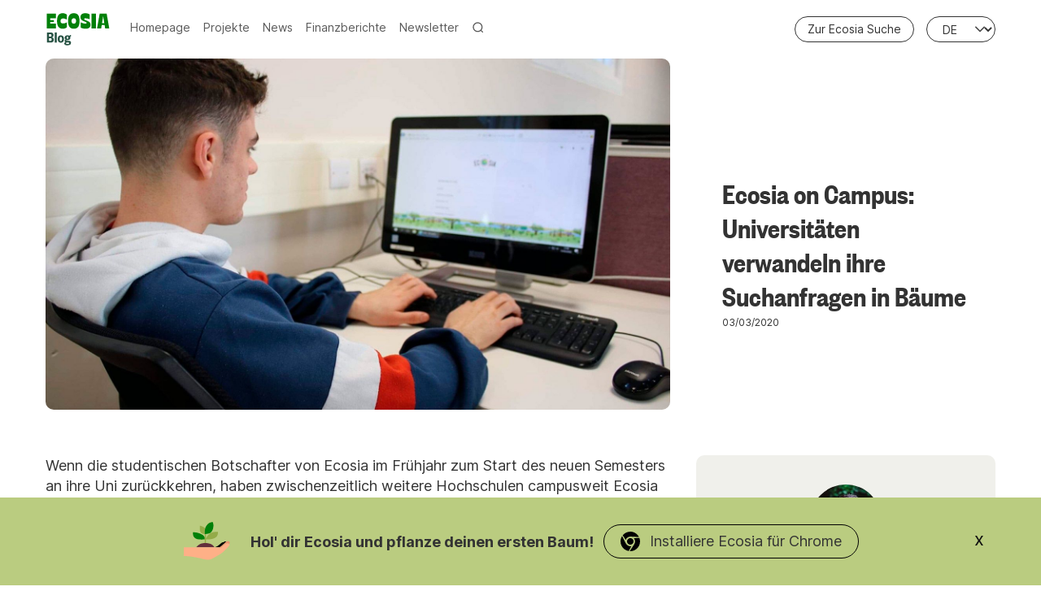

--- FILE ---
content_type: text/html; charset=utf-8
request_url: https://de.blog.ecosia.org/ecosia-on-campus-universitaten-verwandeln-ihre-suchanfragen-in-baume/
body_size: 49248
content:
<!doctype html>
<html lang='de'>
<head>
  <meta charset='utf-8'>
  <meta http-equiv='X-UA-Compatible' content='IE=edge'>

  <title>Universitäten wechseln zu Ecosia</title>
  <meta name='viewport' content='width=device-width, initial-scale=1.0'>

  <link rel="preconnect" href="https://sp.ecosia.org">
  <link rel="dns-prefetch" href="https://sp.ecosia.org">

  <link rel="preconnect" href="https://ps.ecosia.org">
  <link rel="dns-prefetch" href="https://ps.ecosia.org">

  <link rel="preconnect" href="https://cdn.ecosia.org">
  <link rel="dns-prefetch" href="https://cdn.ecosia.org">

  <link rel="preconnect" href="https://analytics.ecosia.org">
  <link rel="dns-prefetch" href="https://analytics.ecosia.org">

  <link rel="preconnect" href="markhor.organicfruitapps.com">
  <link rel="dns-prefetch" href="markhor.organicfruitapps.com">

  <link rel="icon" data-version="2" type="image/png" href="https://de.blog.ecosia.org/content/images/size/w256h256/2024/06/apple-touch-icon.png?v=2.0.1">

  <style>
@charset "UTF-8";html{box-sizing:border-box}*,:after,:before{box-sizing:inherit}

/*! normalize.css v5.0.0 | MIT License | github.com/necolas/normalize.css */html{-ms-text-size-adjust:100%;-webkit-text-size-adjust:100%;font-family:sans-serif;line-height:1.15}body{margin:0}article,aside,footer,header,nav,section{display:block}h1{font-size:2em;margin:.67em 0}figcaption,figure,main{display:block}figure{margin:1em 40px}hr{box-sizing:content-box;height:0;overflow:visible}pre{font-family:monospace,monospace;font-size:1em}a{-webkit-text-decoration-skip:objects;background-color:transparent}a:active,a:hover{outline-width:0}abbr[title]{border-bottom:none;text-decoration:underline;text-decoration:underline dotted}b,strong{font-weight:inherit;font-weight:bolder}code,kbd,samp{font-family:monospace,monospace;font-size:1em}dfn{font-style:italic}mark{background-color:#ff0;color:#000}small{font-size:80%}sub,sup{font-size:75%;line-height:0;position:relative;vertical-align:baseline}sub{bottom:-.25em}sup{top:-.5em}audio,video{display:inline-block}audio:not([controls]){display:none;height:0}img{border-style:none}svg:not(:root){overflow:hidden}button,input,optgroup,select,textarea{font-family:sans-serif;font-size:100%;line-height:1.15;margin:0}button,input{overflow:visible}button,select{text-transform:none}[type=reset],[type=submit],button,html [type=button]{-webkit-appearance:button}[type=button]::-moz-focus-inner,[type=reset]::-moz-focus-inner,[type=submit]::-moz-focus-inner,button::-moz-focus-inner{border-style:none;padding:0}[type=button]:-moz-focusring,[type=reset]:-moz-focusring,[type=submit]:-moz-focusring,button:-moz-focusring{outline:1px dotted ButtonText}fieldset{border:1px solid silver;margin:0 2px;padding:.35em .625em .75em}legend{box-sizing:border-box;color:inherit;display:table;max-width:100%;padding:0;white-space:normal}progress{display:inline-block;vertical-align:baseline}textarea{overflow:auto}[type=checkbox],[type=radio]{box-sizing:border-box;padding:0}[type=number]::-webkit-inner-spin-button,[type=number]::-webkit-outer-spin-button{height:auto}[type=search]{-webkit-appearance:textfield;outline-offset:-2px}[type=search]::-webkit-search-cancel-button,[type=search]::-webkit-search-decoration{-webkit-appearance:none}::-webkit-file-upload-button{-webkit-appearance:button;font:inherit}details,menu{display:block}summary{display:list-item}canvas{display:inline-block}[hidden],template{display:none}blockquote,body,dd,dl,fieldset,figure,h1,h2,h3,h4,h5,h6,hr,legend,ol,p,pre,ul{margin:0;padding:0}li>ol,li>ul{margin-bottom:0}table{border-collapse:collapse;border-spacing:0}address,blockquote,dl,fieldset,figure,h1,h2,h3,h4,h5,h6,hr,ol,p,pre,table,ul{margin-bottom:24px}dd,ol,ul{margin-left:16px}.tooltipped{position:relative}.tooltipped:after{-webkit-font-smoothing:subpixel-antialiased;word-wrap:break-word;background:#1b1f23;border-radius:3px;color:#fff;content:attr(aria-label);font:normal normal 11px/1.5 -apple-system,BlinkMacSystemFont,Segoe UI,Helvetica,Arial,sans-serif,Apple Color Emoji,Segoe UI Emoji,Segoe UI Symbol;letter-spacing:normal;padding:.5em .75em;text-align:center;text-decoration:none;text-shadow:none;text-transform:none;white-space:pre;z-index:1000000}.tooltipped:after,.tooltipped:before{display:none;opacity:0;pointer-events:none;position:absolute}.tooltipped:before{border:6px solid transparent;color:#1b1f23;content:"";height:0;width:0;z-index:1000001}@keyframes tooltip-appear{0%{opacity:0}to{opacity:1}}.tooltipped:active:after,.tooltipped:active:before,.tooltipped:focus:after,.tooltipped:focus:before,.tooltipped:hover:after,.tooltipped:hover:before{animation-delay:.4s;animation-duration:.1s;animation-fill-mode:forwards;animation-name:tooltip-appear;animation-timing-function:ease-in;display:inline-block;text-decoration:none}.tooltipped-no-delay:active:after,.tooltipped-no-delay:active:before,.tooltipped-no-delay:focus:after,.tooltipped-no-delay:focus:before,.tooltipped-no-delay:hover:after,.tooltipped-no-delay:hover:before{animation-delay:0s}.tooltipped-multiline:active:after,.tooltipped-multiline:focus:after,.tooltipped-multiline:hover:after{display:table-cell}.tooltipped-s:after,.tooltipped-se:after,.tooltipped-sw:after{margin-top:6px;right:50%;top:100%}.tooltipped-s:before,.tooltipped-se:before,.tooltipped-sw:before{border-bottom-color:#1b1f23;bottom:-7px;margin-right:-6px;right:50%;top:auto}.tooltipped-se:after{left:50%;margin-left:-16px;right:auto}.tooltipped-sw:after{margin-right:-16px}.tooltipped-n:after,.tooltipped-ne:after,.tooltipped-nw:after{bottom:100%;margin-bottom:6px;right:50%}.tooltipped-n:before,.tooltipped-ne:before,.tooltipped-nw:before{border-top-color:#1b1f23;bottom:auto;margin-right:-6px;right:50%;top:-7px}.tooltipped-ne:after{left:50%;margin-left:-16px;right:auto}.tooltipped-nw:after{margin-right:-16px}.tooltipped-n:after,.tooltipped-s:after{transform:translateX(50%)}.tooltipped-w:after{bottom:50%;margin-right:6px;right:100%;transform:translateY(50%)}.tooltipped-w:before{border-left-color:#1b1f23;bottom:50%;left:-7px;margin-top:-6px;top:50%}.tooltipped-e:after{bottom:50%;left:100%;margin-left:6px;transform:translateY(50%)}.tooltipped-e:before{border-right-color:#1b1f23;bottom:50%;margin-top:-6px;right:-7px;top:50%}.tooltipped-align-right-1:after,.tooltipped-align-right-2:after{margin-right:0;right:0}.tooltipped-align-right-1:before{right:10px}.tooltipped-align-right-2:before{right:15px}.tooltipped-align-left-1:after,.tooltipped-align-left-2:after{left:0;margin-left:0}.tooltipped-align-left-1:before{left:5px}.tooltipped-align-left-2:before{left:10px}.tooltipped-multiline:after{word-wrap:break-word;border-collapse:separate;max-width:250px;white-space:pre-line;width:-webkit-max-content;width:-moz-max-content;width:max-content}.tooltipped-multiline.tooltipped-n:after,.tooltipped-multiline.tooltipped-s:after{left:50%;right:auto;transform:translateX(-50%)}.tooltipped-multiline.tooltipped-e:after,.tooltipped-multiline.tooltipped-w:after{right:100%}@media screen and (min-width:0\0){.tooltipped-multiline:after{width:250px}}.tooltipped-sticky:after,.tooltipped-sticky:before{display:inline-block}.tooltipped-sticky.tooltipped-multiline:after{display:table-cell}img[data-action=zoom]{cursor:pointer;cursor:-webkit-zoom-in;cursor:-moz-zoom-in}.zoom-img,.zoom-img-wrap{position:relative;-webkit-transition:all .3s;-o-transition:all .3s;transition:all .3s;z-index:666}img.zoom-img{cursor:pointer;cursor:-webkit-zoom-out;cursor:-moz-zoom-out}.zoom-overlay{background:#fff;bottom:0;filter:"alpha(opacity=0)";left:0;opacity:0;pointer-events:none;position:fixed;right:0;top:0;-webkit-transition:opacity .3s;-o-transition:opacity .3s;transition:opacity .3s;z-index:420}.zoom-overlay-open .zoom-overlay{filter:"alpha(opacity=100)";opacity:1}.zoom-overlay-open,.zoom-overlay-transitioning{cursor:default}@-webkit-keyframes spin{to{-webkit-transform:rotate(1turn);transform:rotate(1turn)}}@keyframes spin{to{-webkit-transform:rotate(1turn);transform:rotate(1turn)}}.icon{fill:currentColor;display:inline-block;height:25px;overflow:hidden;position:relative;width:25px}.icon__cnt{fill:inherit;background:inherit;height:100%;pointer-events:none;transform:translateX(0);-ms-transform:translate(.5px,-.3px);width:100%}.icon--m{height:50px;width:50px}.icon--l{height:100px;width:100px}.icon--xl{height:150px;width:150px}.icon--xxl{height:200px;width:200px}.icon__spinner{height:100%;left:0;position:absolute;top:0;width:100%}.icon--ei-spinner .icon__spinner,.icon--ei-spinner-2 .icon__spinner{-webkit-animation:spin 1s steps(12) infinite;animation:spin 1s steps(12) infinite}.icon--ei-spinner-3 .icon__spinner{-webkit-animation:spin 1.5s linear infinite;animation:spin 1.5s linear infinite}.zoom-overlay,body{background-color:#fff}body{-webkit-font-smoothing:antialiased;-moz-osx-font-smoothing:grayscale;color:#333;font-family:Inter,Helvetica,Arial,sans-serif;font-size:18px;line-height:25px}@media (max-width:39.99em){body{font-size:14px}}@font-face{font-display:fallback;font-family:Inter;font-weight:100 900;src:url(https://cdn-static.ecosia.org/static/fonts/inter/Inter.var.subset.1-common.woff2) format("woff2 supports variations"),url(https://cdn-static.ecosia.org/static/fonts/inter/Inter.var.subset.1-common.woff2) format("woff2-variations");unicode-range:U+0020-0100,U+2000-205f}@font-face{font-display:fallback;font-family:Inter;font-weight:100 900;src:url(https://cdn-static.ecosia.org/static/fonts/inter/Inter.var.subset.2-uncommon.woff2) format("woff2 supports variations"),url(https://cdn-static.ecosia.org/static/fonts/inter/Inter.var.subset.2-uncommon.woff2) format("woff2-variations");unicode-range:U+0100-0200,U+20a0-20bf,U+2100-2188,U+0250-02af,U+02b0-02ff,U+219?,U+2200-23cf,U+2423,U+2460-2764}@font-face{font-display:fallback;font-family:Inter;font-weight:100 900;src:url(https://cdn-static.ecosia.org/static/fonts/inter/Inter.var.subset.3-non-latin.woff2) format("woff2 supports variations"),url(https://cdn-static.ecosia.org/static/fonts/inter/Inter.var.subset.3-non-latin.woff2) format("woff2-variations");unicode-range:U+0400-052f,U+0370-03ff}@font-face{font-display:fallback;font-family:Inter;font-weight:100 900;src:url(https://cdn-static.ecosia.org/static/fonts/inter/Inter.var.subset.4-other.woff2) format("woff2 supports variations"),url(https://cdn-static.ecosia.org/static/fonts/inter/Inter.var.subset.4-other.woff2) format("woff2-variations");unicode-range:U+1d43-1fff,U+0300-036f,U+2070-209c,U+20db-20de,U+20e8,U+20f0}@font-face{font-display:fallback;font-family:Founders Grotesk;font-weight:600;src:url(https://cdn-static.ecosia.org/static/fonts/founders-grotesk/condensed-semibold.woff2) format("woff2")}a{color:#333;text-decoration:none;transition:.5s}img{display:block;font-style:italic;max-width:100%}hr{background-color:#f0f0eb;border:0;height:1px;margin:32px 0}h1,h2,h3,h4,h5,h6{font-family:Founders Grotesk;font-weight:inherit;line-height:normal}h1{font-size:36px}h2{font-size:24px}h3{font-size:20px}h4{font-size:18px}h5{font-size:16px}h6{font-size:14px}b,strong{font-weight:700}blockquote{border-left:4px solid #008009;font-family:Founders Grotesk;font-size:18px;font-style:italic;padding-left:16px}blockquote p{margin-bottom:0}pre{padding:32px}code,pre{word-wrap:break-word;background-color:#f0f0eb;font-family:Courier,monospace;font-size:16px;overflow:auto;white-space:pre-wrap;word-break:break-all}li code,p code{padding:3px 6px}pre[class*=language-]{margin-bottom:24px;padding:32px}code[class*=language-],pre[class*=language-]{line-height:inherit;white-space:pre-wrap;word-break:break-all}input[type=color],input[type=date],input[type=datetime-local],input[type=datetime],input[type=email],input[type=month],input[type=number],input[type=password],input[type=search],input[type=tel],input[type=text],input[type=time],input[type=url],input[type=week],select,textarea{background-color:#fff;border:1px solid #dfe3e9;border-radius:0;display:block;font-family:Inter,Helvetica,Arial,sans-serif;font-size:16px;line-height:normal;margin-bottom:16px;outline:none;padding:16px;transition:.5s;width:100%}input[type=color]:focus,input[type=date]:focus,input[type=datetime-local]:focus,input[type=datetime]:focus,input[type=email]:focus,input[type=month]:focus,input[type=number]:focus,input[type=password]:focus,input[type=search]:focus,input[type=tel]:focus,input[type=text]:focus,input[type=time]:focus,input[type=url]:focus,input[type=week]:focus,select:focus,textarea:focus{border-color:#008009}table{max-width:100%;width:100%}table td,table th{border-top:1px solid #f0f0eb;font-weight:400;padding:16px;text-align:left;vertical-align:top}table thead th{border-bottom:2px solid #f0f0eb;font-size:14px;font-weight:600;text-transform:uppercase;vertical-align:bottom}table tbody+tbody{border-top:2px solid #f0f0eb}.responsive-table{display:block;overflow-x:auto;width:100%}.lazy{opacity:0;transition:opacity .5s ease-out .3s,transform .5s ease-out!important}.lazy.lazy-loaded{opacity:1}.o-grid{margin:0 auto;max-width:1200px}.o-grid:after{clear:both;content:"";display:table}@media (min-width:40em){.o-grid{display:flex;flex-wrap:wrap}}.o-grid .o-grid{margin-left:-16px;margin-right:-16px;padding:0}.o-grid--full{max-width:100vw}@media (min-width:125em){.o-grid{max-width:1400px}}.o-grid__col{padding-left:16px;padding-right:16px}@media (min-width:40em){.o-grid__col{flex-grow:1}}.o-grid__col--1-3-s{width:33.33333%}.o-grid__col--2-3-s{width:66.66666667%}.o-grid__col--1-4-s{width:25%}.o-grid__col--2-4-s{width:50%}.o-grid__col--3-4-s{width:75%}.o-grid__col--4-4-s{width:100%}@media (min-width:40em){.o-grid__col--1-3-m{width:33.33333%}.o-grid__col--2-3-m{width:66.66666667%}.o-grid__col--1-4-m{width:25%}.o-grid__col--2-4-m{width:50%}.o-grid__col--3-4-m{width:75%}.o-grid__col--4-4-m{width:100%}}@media (min-width:64em){.o-grid__col--1-3-l{width:33.33333%}.o-grid__col--2-3-l{width:66.66666667%}.o-grid__col--1-4-l{width:25%}.o-grid__col--2-4-l{width:50%}.o-grid__col--3-4-l{width:75%}.o-grid__col--4-4-l{width:100%}}.o-grid__col--full{width:100%}.o-grid__col--center{flex-grow:0;margin:0 auto}.o-grid__col--end{margin-left:auto}.c-off-canvas-container{display:flex;flex-direction:column;min-height:100vh;padding-top:64px}.c-off-canvas-container .o-wrapper{flex:1 0 auto;padding-bottom:64px;padding-top:24px}.o-wrapper--financial-report{padding-bottom:80px}.c-post-hero--country+.o-wrapper{background-color:#fff}.o-plain-list{list-style:none;margin:0;padding:0}.c-header{background:transparent;background-color:#fff;padding:16px 0;position:fixed;top:0;width:100%;z-index:24}.c-header__container{align-items:center;display:flex;justify-content:space-between}.c-header__left{display:flex}@media (max-width:39.99em){.c-header{z-index:999999}.app__bannerios--active .c-header{top:36px}}.c-logo{align-items:center}.c-logo,.c-logo a{display:flex}.c-logo h1{margin-bottom:0}.c-logo__link{color:#008009;display:block;font-family:Founders Grotesk;font-size:24px;transition:color .5s ease-in-out}@media (min-width:40em){.c-logo__link{font-size:36px}}.c-logo svg{width:80px}.c-logo__img{max-height:32px;width:80px}@media (min-width:40em){.c-logo__img{margin:0 auto;max-height:64px;width:156px}}@media (min-width:64em){.c-logo__img{max-height:128px;width:315px}}@media (min-width:40em){.c-nav{display:inline-flex;line-height:1;padding:0 0 0 24px;position:relative;z-index:1}.c-nav,.c-nav-wrap{text-align:center}}.c-nav__item{align-items:center;border-bottom:3px solid transparent;display:flex;font-size:14px;margin-bottom:-3px;transition:.5s}@media (min-width:40em){.c-nav__item:not(:last-child){margin-right:8px}}@media (min-width:64em){.c-nav__item:not(:last-child){margin-right:16px}}.c-nav__item:hover:not(:last-child){border-bottom-color:#008009}.c-nav__item .toggle-search-button{align-items:center;border:0;display:flex;height:35px}.c-nav__item .toggle-search-button__text{color:#595959;display:none;padding-left:4px}@media (max-width:39.99em){.c-nav__item .toggle-search-button__text{display:inline-block}}@media (min-width:125em){.c-nav__item{font-size:16px}}.c-nav__link{color:#595959;display:block;font-family:Inter,Helvetica,Arial,sans-serif}@media (max-width:39.99em){.c-nav__link{padding:4px 0}}.c-nav__link--current{border-bottom-color:#008009;color:#008009}.c-nav__link:hover{color:#008009}.c-nav__icon{vertical-align:middle}.c-search{background:#fff;bottom:0;left:0;opacity:0;padding-top:80px;position:fixed;right:0;top:0;transform:scale(.96);transition:transform .25s cubic-bezier(.694,0,.335,1),opacity .25s cubic-bezier(.8,0,.55,.94),z-index .25s step-end;z-index:-1}@media (min-width:40em){.c-search{padding-top:64px}}.c-search.is-active{opacity:1;transform:scale(1);transition:transform .25s cubic-bezier(.8,0,.55,.94),opacity .25s cubic-bezier(.8,0,.55,.94),z-index .25s step-start;z-index:25}.c-search__form{align-items:center;display:flex;justify-content:center;margin-left:16px;padding-right:16px;position:relative}.c-search__icon{fill:#595959;height:32px;left:16px;position:absolute;width:32px}.c-search__input[type=search]{background-color:#fff;border:1px solid #bebeb9;border-radius:40px;box-shadow:0 0 8px 0 hsla(0,0%,6%,.059),0 1px 2px 0 hsla(0,0%,6%,.18);color:#333;font-size:18px;font-weight:300;margin-bottom:0;outline:none;padding-left:56px;width:100%}.c-search__input[type=search]::placeholder{color:#595959;opacity:1}@media (min-width:40em){.c-search__input[type=search]{font-size:24px}}.c-search__close{align-items:center;background-color:#fff;border:1px solid #333;border-radius:100%;cursor:pointer;display:flex;height:48px;justify-content:center;position:absolute;right:32px;top:16px;width:48px}@media (min-width:40em){.c-search__close{right:72px;top:72px}}.c-search__close .icon{fill:#333;transition:.5s}.c-search__close:hover .icon{fill:#333;transform:rotate(90deg)}.c-search-results{counter-reset:search;display:none;height:calc(100vh - 168px);margin-left:16px;margin-top:16px;overflow:auto;padding-right:16px;white-space:normal}@media (min-width:40em){.c-search-results{height:calc(100vh - 160px)}}.c-search-result{align-items:center;background-color:#f0f0eb;border-radius:10px;display:flex;line-height:1;padding:16px 16px 16px 32px}.c-search-result:not(:last-child){margin-bottom:16px}.c-search-result:before{color:#008009;content:counter(search) ". ";counter-increment:search;font-family:Founders Grotesk;font-size:20px;left:-16px;position:relative}.c-search-result__media{background-color:#008009;border-radius:5px;margin-left:16px;overflow:hidden}.c-search-result__content{flex:1}.c-search-result__image{background-color:#fff;background-position:50%;background-repeat:no-repeat;background-size:cover;display:block;height:48px;width:64px}.c-search-result__title{font-size:18px;font-weight:600;margin-bottom:8px}.c-search-result__date{color:#595959;font-size:12px;letter-spacing:0;line-height:1;text-transform:uppercase}.c-off-canvas-toggle{cursor:pointer;height:20px;position:relative;width:20px;z-index:10}@media (min-width:40em){.c-off-canvas-toggle{display:none}}.c-off-canvas-toggle__icon{background:#595959;cursor:pointer;height:2px;left:0;position:absolute;width:20px}.c-off-canvas-toggle__icon:after,.c-off-canvas-toggle__icon:before{background-color:inherit;content:"";display:block;height:100%;transition:.5s}.c-off-canvas-toggle__icon:before{transform:translateY(15px)}.c-off-canvas-toggle__icon:after{transform:translate(5px,5px);width:15px}.c-off-canvas-toggle--close .c-off-canvas-toggle__icon{background-color:transparent;height:2px;right:20px}.c-off-canvas-toggle--close .c-off-canvas-toggle__icon:after,.c-off-canvas-toggle--close .c-off-canvas-toggle__icon:before{background:#333;position:relative;visibility:visible;width:15px}.c-off-canvas-toggle--close .c-off-canvas-toggle__icon:before{top:11px;transform:rotate(-45deg)}.c-off-canvas-toggle--close .c-off-canvas-toggle__icon:after{top:9px;transform:rotate(45deg)}@media (max-width:39.99em){.c-off-canvas-toggle--close{margin-left:auto}}body,html{overflow-x:hidden}@media (min-width:40em){.c-off-canvas-content{position:relative}}@media (min-width:40em) and (max-width:63.99em){.app__banner--active .c-off-canvas-container{margin-top:40px}.app__banner--active .c-off-canvas-container .c-header{top:40px}}@media (min-width:64em){.app__bannerios--active .c-off-canvas-container{margin-top:48px}.app__bannerios--active .c-off-canvas-container .c-header{top:40px}}@media (max-width:39.99em){.c-off-canvas-content{background-color:#fff;height:100vh;overflow-y:auto;padding:32px 40px;position:fixed;right:-4px;top:0;transform:translate3d(300px,0,0);width:300px;z-index:1}}@media (max-width:39.99em) and (-ms-high-contrast:none),screen and (max-width:39.99em) and (-ms-high-contrast:active){.c-off-canvas-content.is-active{right:308px}}@media (max-width:39.99em){.c-off-canvas-container{padding-top:64px;-webkit-perspective:1000;transition:transform .5s cubic-bezier(.565,1.65,.765,.88)}}@media (max-width:39.99em) and (max-width:39.99em){.app__banner--active:not(.app__bannerios--active) .c-off-canvas-container{margin-top:48px}}@media (max-width:39.99em){.c-off-canvas-container.is-active{transform:translate3d(-304px,0,0)}.c-off-canvas-container.is-active:after{background-color:rgba(0,0,0,.2);bottom:0;content:"";left:0;position:fixed;right:0;top:0}}.c-archive{background-color:#f0f0eb;border:1px solid #f0f0eb;border-radius:10px;margin-bottom:32px;margin-top:12px;padding:32px}.c-archive__title{font-size:18px;margin-bottom:0}.c-archive__description{font-size:14px;line-height:22px;margin-bottom:0;margin-top:8px}.c-post-card{display:flex;flex-direction:column;margin-bottom:64px;position:relative;width:100%}.c-post-card-wrap{display:flex}@media (min-width:64em){.c-post-card-wrap:last-child,.c-post-card-wrap:nth-last-child(2){max-width:33.3333333333%}}.home-template .c-post-card-wrap:last-of-type{display:none}.c-post-card--raw{background-color:#f0f0eb;border-radius:10px;justify-content:center;padding:40px}.c-post-card--raw .c-post-card__content{flex-grow:unset}.c-post-card--raw .c-post-card__tags{margin-top:0}.c-post-card--raw .c-post-card__share{top:-quarter(16px)}.c-post-card__media{background-color:#f0f0eb;border-radius:10px;overflow:hidden}.c-post-card__image{background-position:50%;background-repeat:no-repeat;background-size:cover;display:block;position:relative;transition:all .5s ease-in-out}.c-post-card__image img{height:100%;object-fit:cover;position:absolute;width:100%}.js-enabled .c-post-card__image.js-fadein{opacity:0}.js-enabled .c-post-card__image.is-inview{opacity:1}.c-post-card__image:before{background-color:#333;content:"";height:100%;opacity:0;position:absolute;top:0;transition:.5s;width:100%}.c-post-card__image:after{content:"";display:block;padding-bottom:75%;width:100%}@media (min-width:64em){.home-template .js-post-card-wrap:nth-of-type(2) .c-post-card .c-post-card__image:after{padding-bottom:118%}}.c-post-card__content{flex-grow:1}.c-post-card__tags{float:left;font-size:12px;font-weight:600;line-height:100%;margin-bottom:4px;margin-top:18px;text-transform:uppercase}.c-post-card__tags a{color:#008009;margin-right:4px;text-transform:uppercase}.c-post-card__tags a:first-child{margin-left:0}.c-post-card__tags a:active,.c-post-card__tags a:focus,.c-post-card__tags a:hover{color:#333}.c-post-card__share{float:right;opacity:0;position:relative;right:-quarter(16px);top:14px;transition:all .5s ease-in-out}.c-post-card__share-icon{height:20px;vertical-align:top;width:20px}.c-post-card__share-icon-facebook,.c-post-card__share-icon-linkedin,.c-post-card__share-icon-pinterest,.c-post-card__share-icon-twitter{fill:#275243}.c-post-card__title-link{border-bottom:1px solid transparent;transition:border-bottom .5s ease-in-out}@media (min-width:125em){.c-post-card__title-link{font-size:29px}}.c-post-card__title{clear:both;font-size:24px;font-weight:600;line-height:120%;margin-bottom:8px;transition:.5s}.c-post-card__excerpt{color:#333;font-size:14px;line-height:150%;margin-bottom:16px}@media (min-width:125em){.c-post-card__excerpt{font-size:18px}}.c-post-card__meta{color:#595959;font-size:12px;letter-spacing:0;line-height:1;text-transform:uppercase}.c-post-card__author{display:inline-block}.c-post-card__author a{color:#595959}.c-post-card__author a:active,.c-post-card__author a:focus,.c-post-card__author a:hover{color:#275243}.c-post-card__author:before{content:"—";display:inline-block;margin-right:8px;padding-left:4px}.c-post-card--featured__icon{fill:#fff;background-color:rgba(51,51,51,.05);bottom:16px;display:none;left:16px;position:absolute}.c-post-card:active .c-post-card__image,.c-post-card:focus .c-post-card__image,.c-post-card:hover .c-post-card__image{transform:scale(1.01)}.c-post-card:active .c-post-card__image:before,.c-post-card:focus .c-post-card__image:before,.c-post-card:hover .c-post-card__image:before{opacity:.1}.c-post-card:active .c-post-card__share,.c-post-card:focus .c-post-card__share,.c-post-card:hover .c-post-card__share{opacity:1}@media (min-width:64em){.c-post-card--first .c-post-card__image:after{padding-bottom:56.25%}}.c-post-card__pill{background:hsla(0,0%,100%,.502);border:1px solid #333;border-radius:21px;border-radius:25px;color:#333;font-size:14px;font-weight:700;font-weight:500;line-height:19px;line-height:1;max-height:32px;padding:7px 14px;position:absolute;right:20px;top:20px;z-index:1}.c-teaser{align-items:flex-start;display:flex;line-height:1;padding-left:16px;position:relative}@media (min-width:40em) and (max-width:63.99em){.c-teaser{display:block;line-height:inherit;padding-left:0}}.c-teaser:not(:last-child){border-bottom:1px solid #f0f0eb;padding-bottom:32px}@media (min-width:64em){.c-teaser:not(:last-child){padding-bottom:24px}}.c-teaser:first-of-type{padding-top:0}.c-teaser:before{color:#008009;content:counter(widget) ". ";counter-increment:widget;font-family:Founders Grotesk;font-size:18px;font-style:bold;left:-5px;line-height:1;position:absolute;top:0}@media (min-width:40em){.c-teaser:before{left:-18px}}@media (min-width:64em){.c-teaser:before{left:0}}.c-teaser__media{background-color:#008009;border-radius:10px;margin-left:16px;overflow:hidden}@media (min-width:40em) and (max-width:63.99em){.c-teaser__media{margin-left:0}}.c-teaser__content{flex:1}.c-teaser__image{background-color:#f0f0eb;background-position:50%;background-repeat:no-repeat;background-size:cover;display:block;height:48px;transition:all .5s ease-in-out;width:64px}.js-enabled .c-teaser__image.js-fadein{opacity:0}.js-enabled .c-teaser__image.is-inview{opacity:1}@media (min-width:40em) and (max-width:63.99em){.c-teaser__image{height:100%;width:100%}.c-teaser__image:after{content:"";display:block;padding-bottom:75%;width:100%}}.c-teaser__title{font-size:18px;font-weight:600;line-height:1;margin-bottom:8px}@media (min-width:40em) and (max-width:63.99em){.c-teaser__title{margin-bottom:0}}.c-teaser__date{color:#333;font-size:12px;line-height:1;text-transform:uppercase}.c-author-card{background-color:#f0f0eb;border:1px solid #f0f0eb;margin-bottom:32px;padding:32px;width:100%}.c-author-card-wrap{display:flex}@media (max-width:39.99em){.c-author-card{text-align:center}}@media (min-width:40em){.c-author-card{align-items:center;display:flex}}@media (max-width:39.99em){.c-author-card__media{margin-bottom:16px}}@media (min-width:40em){.c-author-card__media{margin-right:32px}.c-author-card__content{flex:1}}.c-author-card__image{border:4px solid #fff;border-radius:100%;display:block;height:96px;width:96px}@media (max-width:39.99em){.c-author-card__image{margin:0 auto}}.c-author-card__title{font-size:18px;margin-bottom:8px}.c-author-card__bio{font-size:14px;line-height:22px}@media (min-width:40em){.c-author-card__bio{margin-bottom:0}}.c-author-card-links{align-items:center;display:flex;flex-wrap:wrap;list-style:none;margin:0}@media (max-width:39.99em){.c-author-card-links{justify-content:center}}.c-author-card-links-item{align-items:center;display:flex;font-size:12px;letter-spacing:0;text-transform:uppercase}.c-author-card-links-item:not(:last-child){margin-right:11px}.c-author-card-links-item .c-author-card-links-icon{background-color:#595959}.c-author-card-links-item .c-author-card-links-icon:active,.c-author-card-links-item .c-author-card-links-icon:focus,.c-author-card-links-item .c-author-card-links-icon:hover{opacity:.8}.c-author-card-links-icon{transition:.5s;vertical-align:middle}.c-author-card-links-icon:active,.c-author-card-links-icon:focus,.c-author-card-links-icon:hover{fill:#f0f0eb}.c-author--opinion{min-width:100%;word-break:normal}.c-author--opinion .c-author-card-links{min-width:0}.c-author--opinion .c-author-card__title{margin-top:0}.c-author--opinion .c-author-card{background:#fff;border:0;border-bottom:1px solid #ecf0f1;padding:3px 0 27px}.c-opinion .c-author--opinion .c-author-card{padding-top:27px}.c-pagination{margin-bottom:32px;margin-top:32px}.c-post-hero{padding-top:8px}.c-post-hero__media{background-color:#f0f0eb;border-radius:10px;overflow:hidden}@media (min-width:64em){.c-post-hero__media{margin-right:-double(16px)}}@media (max-width:39.99em){.app__bannerios--active .c-post-hero__media{margin-top:40px}}.c-post-hero__image{background-color:#f0f0eb;background-position:50%;background-repeat:no-repeat;background-size:cover;position:relative;transition:all .5s ease-in-out}.js-enabled .c-post-hero__image.js-fadein{opacity:0}.js-enabled .c-post-hero__image.is-inview{opacity:1}.c-post-hero__image:before{content:"";display:block;padding-bottom:56.25%}.c-post-hero__content{background-color:#fff;margin-top:24px;padding:0}@media (max-width:39.99em){.c-post-hero__content{margin-top:0}}@media (min-width:64em){.c-post-hero__content{display:flex;flex-direction:column;height:100%;justify-content:center;padding:32px}}.c-post-hero__content--raw{text-align:center}.c-post-hero__content--raw .c-post-hero__title{margin:0 auto;max-width:60%}.c-post-hero__title{font-family:Founders Grotesk;font-size:24px;margin-bottom:0;margin-top:24px}@media (min-width:40em){.c-post-hero__title{font-size:36px;margin-top:0}}@media (min-width:64em){.c-post-hero__title{font-size:36px}}.c-post-hero__title>svg{margin-right:4px}.c-post-hero__meta{color:#333;font-size:12px;letter-spacing:0;text-transform:uppercase}.c-post-hero--country .c-post-hero__image{max-height:600px}@media (max-width:39.99em){.c-post-hero--country .c-post-hero__image{height:400px}}.c-post-hero--project .c-post-hero__content{background-color:#008009}.c-post-hero--opinion .c-post-hero__pill{background:hsla(0,0%,100%,.502);border-radius:21px;box-shadow:0 0 2px 0 rgba(0,0,0,.15),0 1px 3px 0 rgba(0,0,0,.15);color:#333;font-size:14px;font-weight:500;line-height:17px;max-height:32px;padding:8px 14px;position:absolute;right:20px;top:20px}.c-post-hero--report{height:60px;margin:0;opacity:0;padding:0;transition:height .45s ease-in-out,opacity .4s ease-in .3s;z-index:0}.c-post-hero--report.is-animation-completed{height:300px;opacity:1}@media (min-width:64em){.c-post-hero--report{height:270px;padding-bottom:125px}.c-post-hero--report.is-animation-completed{height:600px}}.c-post-hero--report-container{display:flex;flex-direction:row;height:350px;padding-top:50px;width:100%}@media (min-width:64em){.c-post-hero--report-container{height:calc(60vh - 150px);max-height:600px;min-height:500px;padding-top:100px}}.c-post-hero--report .c-post-hero__media{border-radius:0;height:100%;overflow:hidden;position:relative;right:-16px;width:50%}.c-post-hero--report .c-post-hero__content{position:relative;width:50%}@media (max-width:63.99em){.c-post-hero--report .c-post-hero__content{align-items:center;display:flex;margin-top:0;padding-bottom:25%}}@media (min-width:64em){.c-post-hero--report .c-post-hero__content{padding-bottom:300px}}.c-post-hero--report .c-post-hero__wave{height:105%;pointer-events:none;position:absolute;right:0;top:-2.5%;transform:translateX(90%);z-index:2}.c-post-hero--report .c-post-hero__image{border-radius:0;height:100%}.c-post-hero--report .c-post-hero__logo{display:none;max-height:100px}[lang=de] .c-post-hero--report .c-post-hero__logo.c-post-hero__logo--de,[lang=en] .c-post-hero--report .c-post-hero__logo.c-post-hero__logo--en,[lang=fr] .c-post-hero--report .c-post-hero__logo.c-post-hero__logo--fr{display:block}@media (max-width:63.99em){.c-post-hero--report .c-post-hero__logo{max-width:150px}}.c-post-hero--country{margin-top:-70px;position:relative}.c-post-hero--country:after{background-image:url(/assets/images/wave-white.svg);background-repeat:no-repeat;background-size:cover;bottom:0;content:"";height:156px;left:0;position:absolute;right:0;width:100%;z-index:10}.c-post{margin-bottom:24px;padding-top:24px}@media (min-width:64em){.c-post{margin-bottom:32px;padding-top:32px}}.c-post [allowfullscreen]{aspect-ratio:16/9;border-radius:10px;height:100%;width:100%}.c-content{align-items:center;display:flex;flex-direction:column;margin-bottom:32px;word-break:break-word}@media (max-width:39.99em){.c-content img{max-width:100vw;pointer-events:none}}.c-content--opinion a{text-decoration:underline}.c-content--country{font-family:Inter,Helvetica,Arial,sans-serif;margin-top:-32px;padding-bottom:50px}.c-content a:not(.c-btn){text-decoration-skip:ink;text-decoration:underline}.c-content .twitter-tweet{width:auto!important}.c-content .instagram-media{min-width:100%!important}.c-content .cp_embed_wrapper,.c-content .footnotes,.c-content address,.c-content blockquote,.c-content dl,.c-content fieldset,.c-content form,.c-content h1,.c-content h2,.c-content h3,.c-content h4,.c-content h5,.c-content h6,.c-content hr,.c-content ol,.c-content p,.c-content pre,.c-content table,.c-content ul{min-width:100%}.c-content h1,.c-content h2,.c-content h3,.c-content h4,.c-content h5,.c-content h6{font-weight:600;margin-bottom:32px}.c-content h1:not(:first-child),.c-content h2:not(:first-child),.c-content h3:not(:first-child),.c-content h4:not(:first-child),.c-content h5:not(:first-child),.c-content h6:not(:first-child){margin-top:32px}.c-content h1{font-size:154px;line-height:60px}.c-content h2{font-size:48px;line-height:53px}.c-content h3{font-size:36px;line-height:40px}.c-content blockquote,.c-content h4,.c-content h5{font-size:24px;line-height:29px}.c-content blockquote{border-left:10px solid #008009}@media (max-width:39.99em){.c-content h2{font-size:24px;line-height:29px}.c-content blockquote,.c-content h3,.c-content h4,.c-content h5{font-size:20px;line-height:24px}.c-content blockquote{border-left:5px solid #008009}}.c-content dd:not(:root:root),.c-content ol:not(:root:root),.c-content ul:not(:root:root){-webkit-padding-start:8px}.kg-embed-card{align-items:center;display:flex;flex-direction:column;min-width:100%}.kg-embed-card figcaption,.kg-gallery-card figcaption,.kg-image-card figcaption{color:#595959;font-size:14px;line-height:22px;margin-top:10px;text-align:center;width:100%}.kg-embed-card img,.kg-gallery-card img,.kg-image-card img{height:auto}.kg-embed-card img:not(.zoom-img),.kg-gallery-card img:not(.zoom-img),.kg-image-card img:not(.zoom-img){border-radius:10px}@media (min-width:40em){.is-page .c-content .kg-width-full .kg-image{max-width:100vw;pointer-events:none}.is-page .c-content .kg-width-wide .kg-image{max-width:75vw}}@media (min-width:64em){.is-page .c-content .kg-width-wide .kg-image{max-width:1200px;padding-left:16px;padding-right:16px}}.kg-gallery-container{display:flex;flex-direction:column}.is-page .kg-gallery-container{width:100vw}@media (min-width:40em){.is-page .kg-gallery-container{max-width:75vw}}@media (min-width:64em){.is-page .kg-gallery-container{max-width:1200px;padding-left:16px;padding-right:16px}}.kg-gallery-row{display:flex;flex-direction:row;justify-content:center}.kg-gallery-image img{display:block;height:100%;margin:0;width:100%}.kg-gallery-row:not(:first-of-type){margin:16px 0 0}.kg-gallery-image:not(:first-of-type){margin:0 0 0 16px}.c-share{align-items:center;display:flex;justify-content:center}@media (max-width:39.99em){.c-share{justify-content:center;width:100%}}.c-share-centered{display:flex;justify-content:center;margin:32px 0;width:100%}@media (max-width:63.99em){.c-share{margin-top:16px}}.c-share__item{justify-content:center;text-align:center}.c-share__item:not(:last-child){margin-right:11px}.c-share__link{align-items:center;background-color:#f0f0eb;border-radius:50%;display:flex;height:30px;justify-content:center;padding:2px;transition:.5s;width:30px}.c-share__link:active,.c-share__link:focus,.c-share__link:hover{opacity:.8}.c-share__link--clipboard,.c-share__link--email,.c-share__link--facebook,.c-share__link--linkedin,.c-share__link--pinterest,.c-share__link--twitter{background-color:#595959}.c-share__icon{fill:#fff;vertical-align:middle}.fluid-width-video-wrapper{margin-bottom:24px}.c-author{background-color:#f0f0eb;border:1px solid #f0f0eb;border-radius:10px;margin-bottom:32px;padding:32px;width:100%}@media (max-width:39.99em){.c-author{text-align:center}}@media (min-width:40em){.c-author{align-items:center;display:flex}}@media (max-width:39.99em){.c-author__media{margin-bottom:16px}}@media (min-width:40em){.c-author__media{margin-right:32px}.c-author__content{border-right:1px solid #f0f0eb;flex:3;margin-right:32px;padding-right:32px}}.c-author__image{border:4px solid #fff;border-radius:100%;display:block;height:96px;object-fit:cover;width:96px}@media (max-width:39.99em){.c-author__image{margin:0 auto}}.c-author__title{font-size:18px;margin-bottom:8px}.c-author__bio{font-size:14px;line-height:22px}@media (min-width:40em){.c-author__bio{margin-bottom:0}.c-author__links{flex:1}}.c-author__links-item{color:#f0f0eb;display:inline-block;font-size:12px;letter-spacing:0;line-height:22px;text-transform:uppercase}.c-author__links-icon{fill:#f0f0eb;transition:.5s;vertical-align:bottom}.c-author__links-icon:active,.c-author__links-icon:focus,.c-author__links-icon:hover{fill:#008009}.c-tags{display:flex;flex-flow:wrap;gap:12px;margin:24px 0;overflow:hidden}@media (max-width:39.99em){.c-tags{display:flex;justify-content:center}}.c-tags a{background-color:#fff;border:1px solid #333;border-radius:25px;color:#333;float:left;font-family:Inter,Helvetica,Arial,sans-serif;font-size:14px;font-weight:400;line-height:22px;margin:0 8px 8px 0;padding:8px 20px;transition:.5s}@media (max-width:39.99em){.c-tags a{margin-bottom:14px}}.c-tags a:active,.c-tags a:focus,.c-tags a:hover{border-color:#008009;color:#008009;text-decoration:none}.c-tag-card{background-color:#f0f0eb;margin-bottom:32px;position:relative}.c-tag-card__image{background-position:50%;background-repeat:no-repeat;background-size:cover;display:block;transition:all .5s ease-in-out}.js-enabled .c-tag-card__image.js-fadein{opacity:0}.js-enabled .c-tag-card__image.is-inview{opacity:1}.c-tag-card__image:before{background:linear-gradient(0deg,rgba(51,51,51,.4),transparent 32%);bottom:0;content:"";left:0;position:absolute;right:0;top:0;transition:.5s}.c-tag-card__image:after{content:"";display:block;padding-bottom:75%;width:100%}.c-tag-card__title{bottom:0;color:#fff;font-size:18px;font-weight:400;left:0;margin-bottom:0;padding:16px;position:absolute;right:0}.c-tag-card:active .c-tag-card__image:before,.c-tag-card:focus .c-tag-card__image:before,.c-tag-card:hover .c-tag-card__image:before{background-color:rgba(51,51,51,.1)}.c-btn{background-color:#fff;border:1px solid #333;border-radius:25px;cursor:pointer;display:inline-block;font-family:Inter,Helvetica,Arial,sans-serif;font-size:16px;font-size:14px;letter-spacing:0;line-height:normal;outline:none;padding:16px 32px;text-align:center;transition:.25s;vertical-align:middle;white-space:nowrap}.c-btn--active,.c-btn:active,.c-btn:focus,.c-btn:hover{background-color:#008009;border-color:#008009;color:#fff;text-decoration:none}.c-btn--active:active,.c-btn--active:focus,.c-btn--active:hover{border-color:#008009;opacity:.9}.c-btn--disabled{background-color:#fff!important;border-color:#f0f0eb!important;cursor:not-allowed;opacity:.5!important}.c-btn--full{width:100%}.c-btn--small{padding:12px 24px}.c-btn--loading{background-color:#008009;border-color:#008009;color:#fff;padding-right:48px;position:relative;text-decoration:none}.c-btn--loading:after{animation:spinAround .5s linear infinite;border-color:transparent transparent #fff #fff;border-radius:100%;border-style:solid;border-width:2px;content:"";display:block;height:16px;position:absolute;right:16px;top:16px;width:16px}.c-subscribe-form{background-color:#fff;border:1px solid #f0f0eb;padding:32px}@media (min-width:64em){.c-subscribe-form{display:flex;flex-wrap:wrap}.c-subscribe-form .form-group{flex:8;margin-right:16px}.c-subscribe-form__btn{flex:2}}.c-subscribe-form__input[type=email]{border:0;border-bottom:1px solid #f0f0eb;padding-left:0}@media (min-width:64em){.c-subscribe-form__input[type=email]{margin:0}}.c-subscribe-form__input[type=email]:focus{border-color:#f0f0eb}.o-lang-switch a.is-active{font-weight:700}.o-lang-switch a:hover{text-decoration:underline}.c-headline{color:#008009;font-size:22px;margin:24px 0 48px;text-align:center}.c-post-hero__iframe{position:relative}.hero--video{height:100%;position:absolute;top:0;width:100%}.c-first-comment,.c-single-comment{display:none}.c-first-comment--active,.c-single-comment--active{display:block}.c-first-comment--active~.c-comments,.c-single-comment--active~.c-comments{display:none}.c-install-banner{background:#bacc80;left:0;padding:24px 0;position:fixed;transform:translateY(120%);visibility:hidden;width:100%;z-index:11}@media only screen and (device-width:896px) and (-webkit-device-pixel-ratio:3) and (orientation:landscape){.c-install-banner{display:none!important}}@media only screen and (device-width:812px) and (-webkit-device-pixel-ratio:3) and (orientation:landscape){.c-install-banner{display:none!important}}@media (min-width:40em){.c-install-banner{bottom:0;transition:transform .4s ease-out,visibility .4s linear}}@media only screen and (max-height:690px){.c-install-banner{padding:16px 0}}@media (min-width:40em){.c-install-banner--active{transform:translateY(0)!important;visibility:visible!important;z-index:99}}@media (min-width:40em) and (max-width:63.99em){.c-install-banner--active{max-height:40px}}.c-install-banner--active.c-install-banner--ios{max-height:40px}.c-install-banner__image{height:60px;margin-right:24px;width:60px}.c-install-banner__line{font-weight:700}.c-install-banner--mobile{display:none;padding:0;position:relative;top:0;transform:translateY(0)}@media (min-width:64em){.c-install-banner--mobile{transform:translateY(-100%);visibility:hidden}}.c-install-banner--mobile__wave{bottom:0;display:none;pointer-events:none;position:absolute;transform:translateY(100%)}.c-install-banner--mobile .c-install-banner__close{font-size:20px;font-weight:400;height:32px;justify-content:center;line-height:32px;padding:0;width:32px}.c-install-banner--mobile .c-install-banner__image{height:32px;margin-right:24px;min-width:32px;width:32px}.c-install-banner--mobile.c-install-banner--active{display:block;position:fixed;visibility:visible;z-index:999999}.c-install-banner--mobile a{display:flex;flex-grow:1;font-size:16px;font-weight:700;line-height:1.4;padding:8px 44px 8px 0}.c-install-banner--mobile img{bottom:0;position:absolute;right:60px}.c-install-banner__content{align-items:center;display:flex;flex-direction:row;justify-content:center;position:relative}@media (min-width:40em) and (max-width:63.99em){.c-install-banner__line{display:block;margin-bottom:12px}}@media only screen and (max-height:690px){.c-install-banner__line{font-size:12px;line-height:24px}}.c-install-banner__trees{font-weight:700;letter-spacing:1.4px}.c-install-banner__close,.c-install-banner__close--featured{background:transparent;border-radius:50%;color:#0f0f0f;display:block;font-size:22px;height:40px;line-height:35px;position:absolute;right:0;text-align:center;width:40px}.c-install-banner__close--featured:hover,.c-install-banner__close:hover{background:rgba(0,0,0,.1);color:#0f0f0f}.c-install-banner__button,.c-install-banner__button--featured{align-items:center;border:1px solid #000;border-radius:3px;border-radius:25px;display:flex;flex-direction:row;line-height:32px;margin-left:12px;padding:0 20px}@media only screen and (max-height:690px){.c-install-banner__button,.c-install-banner__button--featured{font-size:12px;line-height:16px;max-height:32px;padding:0 14px}}.c-install-banner__button svg,.c-install-banner__button--featured svg{margin-right:12px;width:24px}@media only screen and (max-height:690px){.c-install-banner__button svg,.c-install-banner__button--featured svg{width:16px}}.c-install-banner__button--featured:hover,.c-install-banner__button:hover{background:rgba(0,0,0,.25)}.c-install-banner--featured .c-install-banner__container{margin:0 auto;max-width:1200px;padding-left:16px;padding-right:16px}@media (max-width:39.99em){.c-install-banner--featured .c-install-banner__content{flex-direction:column}.c-install-banner--featured .c-install-banner__line{margin:20px 0}}@media (min-width:40em){.c-install-banner--featured-mobile{visibility:hidden!important}}.c-install-banner--featured a{text-decoration:none!important}.c-nav--collapsed{background:#fff;box-shadow:0 0 6px 0 #d7d7d7;display:flex;flex-direction:row;left:0;opacity:0;padding:12px 20px;position:fixed;right:0;top:0;transform:translateY(-105%);transition:transform .2s ease-out;z-index:3}.c-nav--collapsed__content{align-items:center;display:flex}.c-nav--collapsed__content>a{height:32px;margin-right:12px}@media (min-width:40em) and (max-width:63.99em){.c-nav--collapsed__content>a{height:24px;margin-right:15px}.c-nav--collapsed .c-nav__icon{height:20px;width:20px}}.c-nav--collapsed__logo{display:inline-block}.c-nav--collapsed__logo svg{height:100%;width:100%}.c-nav--collapsed .c-logo__img{height:30px;position:absolute}.c-nav--collapsed .c-nav__item{line-height:32px}@media (min-width:40em) and (max-width:63.99em){.c-nav--collapsed .c-nav__item{font-size:13px;letter-spacing:1px}}@media (min-width:125em){.c-nav--collapsed .c-nav__item{font-size:16px}}.c-nav--collapsed .c-nav__link{font-family:Founders Grotesk}@media (min-width:40em){.c-nav--collapsed--active{opacity:1;transform:translateY(0)}}.c-nav--collapsed .o-grid{width:1400px}.c-nav--collapsed .c-nav{padding-left:0}@media (min-width:40em) and (max-width:63.99em){.c-nav--collapsed .c-nav{display:flex;justify-content:space-between;padding-right:0;width:100%}}.c-nav--collapsed .c-nav li:last-child{margin-top:-1px}.c-language-select{appearance:none;background:url("[data-uri]");background-position:calc(100% - 10px);background-repeat:no-repeat;border:1px solid #333;border-radius:25px;color:#333;cursor:pointer;font-size:14px;font-weight:400;margin:0;outline:0;padding:4px 30px 4px 15px;width:auto}@media (max-width:63.99em){.c-language-select{font-size:12px}}@media (min-width:125em){.c-language-select{font-size:16px}}.c-language-select-wrapper{display:flex;justify-content:flex-end}.c-additional-nav{display:none}@media (min-width:40em){.c-additional-nav{display:flex;justify-content:flex-end}}.c-additional-nav .c-ecosia-search{border:1px solid #333;border-radius:25px;color:#333;font-size:14px;line-height:1;margin-left:10px;margin-right:15px;padding:8px 15px}@media (min-width:20em) and (max-width:63.99em){.c-additional-nav .c-ecosia-search{font-size:12px}}.c-additional-nav .c-ecosia-search:hover{border-color:#275243;color:#008009}@media (min-width:125em){.c-additional-nav .c-ecosia-search{font-size:16px}}.c-additional-nav__mobile{display:flex;flex-direction:column;gap:20px;justify-content:flex-end;margin-top:24px;width:100%}@media (min-width:40em){.c-additional-nav__mobile{display:none}}.c-additional-nav__mobile>.c-ecosia-search{margin:0;text-align:center}.c-additional-nav__mobile>.c-language-select-wrapper{justify-content:center;width:100%}.c-additional-nav__mobile>.c-language-select-wrapper>.c-language-select{font-size:12px;padding:8px 15px;text-align:center;width:100%}.c-opinion{padding-top:0}.c-opinion .icon__cnt{height:100%;width:100%}.c-opinion .c-author-card-links-item:not(:last-child){margin-right:10px}.c-author-card__content{display:flex;flex-direction:column;padding-left:10px;padding-right:10px}@media (min-width:40em){.c-author-card__content{padding-left:0;padding-right:20px}}.c-author-card__topline{color:#275243;font-weight:700;text-transform:uppercase}.c-author-card__bio,.c-author-card__topline{font-family:Inter,Helvetica,Arial,sans-serif;font-size:13px;line-height:1.4}.c-author-card__bio{color:#595959}.c-author-card__title{margin-top:0!important}@media (min-width:40em){.c-author-card__media{margin-left:20px}}.c-author-card-links-icon{fill:#fff;align-items:center;background:#36acb8;border-radius:50%;display:flex;height:30px;justify-content:center;width:30px}.c-country__fact{align-items:flex-start;display:flex;flex-direction:column-reverse;padding:24px;width:100%}@media (max-width:39.99em){.c-country__fact{align-items:center;padding:12px}}@media (min-width:40em){.c-country__fact{width:auto}.c-country__fact+.c-country__fact{margin-left:32px;margin-top:0}}.c-country__fact--content{margin-left:10px}.c-country__fact--name{color:#fff;display:block;font-size:16px;font-weight:700;line-height:1.4}.c-country__fact--number{color:#fff;display:block;font-family:Founders Grotesk;font-size:54px;font-weight:700;line-height:1.1}.c-country__fact--image-wrapper{max-height:75px}.c-country__fact--image-wrapper>img{height:75px}.c-country__fact--wrapper{background-color:#275243;border-radius:10px;display:flex;justify-content:space-around;padding:42px 0;width:100%}@media (max-width:39.99em){.c-country__fact--wrapper{flex-direction:column;padding:0}}.c-country__map{margin-top:32px;width:100%}@media (min-width:40em){.c-country__map{margin-top:64px}}.c-country__map--headline{font-size:48px;font-weight:700;margin-bottom:16px;text-align:center}@media (min-width:40em){.c-country__map--headline{font-size:64px;margin-bottom:32px}.c-country__map--content{align-items:center;display:flex;width:auto}}.c-country__map--image,.c-country__map--paragraph{flex:1}.c-country__map--image{margin-top:15px;text-align:center}@media (min-width:40em){.c-country__map--image{margin-top:30px}}.c-country__map--image img,.c-country__map--image svg{height:auto;width:100%}@media (min-width:40em){.c-country__map--image{margin-top:0;padding:0 calc(5% + 10px);width:40%}}.c-country__map--image-long svg{max-width:100%;width:auto}@media (min-width:40em){.c-country__map--image-long{margin-top:0;padding:0 calc(10% + 10px);width:30%}.c-country__map--image-long svg{max-height:450px;object-fit:contain}}.c-country__map--paragraph{margin-bottom:0}@media (min-width:40em){.c-country__map--paragraph{max-width:50%;min-width:50%;padding:0 20px 0 0}}.c-country__gallery{flex-flow:row wrap;margin-top:50px;width:100%}@media (min-width:40em){.c-country__gallery{display:flex;margin-top:100px}}.c-country__gallery--image{display:flex;flex-basis:calc(33.33333% - 15px);flex-direction:column;width:100%}body:not([class*=zoom-]) .c-country__gallery--image-img{overflow:hidden}body:not([class*=zoom-]) .c-country__gallery--image-img:hover img{transform:scale(1.05);transition:transform .3s ease}[class*=zoom-] .c-country__gallery--image{pointer-events:none}.c-country__gallery--image-img{flex-grow:0;padding-top:56.1561562%;position:relative}.c-country__gallery--image-img .zoom-img-wrap{position:absolute}.zoom-overlay-transitioning .c-country__gallery--image-img .zoom-img-wrap{transform:translateY(-100%)}.c-country__gallery--image-img img{left:0;top:0}.c-country__gallery--image .zoom-img-wrap img{position:relative}.c-country__gallery--image img{height:100%;max-height:250px;object-fit:cover;position:absolute;width:100%}body:not([class*=zoom-]) .c-country__gallery--image img{transform:scale(1);transition:transform .7s cubic-bezier(0,0,.2,1)}.c-country__gallery--image+.c-country__gallery--image{margin-top:20px}@media (min-width:40em){.c-country__gallery--image+.c-country__gallery--image{margin-left:15px;margin-top:0}}.c-country__gallery--image:nth-child(n+4){margin-top:20px}.c-country__gallery--image:nth-child(4){margin-left:0}.c-country__gallery--image-caption{color:#5d738d;display:inline-block;font-size:14px;line-height:22px;margin-top:10px;text-align:center;width:100%}.c-country__info{display:flex;flex-flow:row wrap;margin-bottom:-20px;margin-top:50px;width:100%}@media (min-width:40em){.c-country__info{margin-bottom:-50px;margin-top:100px}}.c-country__info-headline{font-size:24px;font-weight:700;line-height:28px;margin-bottom:5px}.c-country__info-content{color:#595959;font-size:16px;line-height:1.4}.c-country__info-item{flex-basis:50%;flex-grow:1;flex-shrink:0;margin-bottom:30px;padding:0 10px;text-align:center}@media (min-width:40em){.c-country__info-item{flex-basis:50%;margin-bottom:50px;padding:0 15px}}@media (min-width:64em){.c-country__info-item{flex-basis:33.3333333333%}}.c-country__info-icon img,.c-country__info-icon svg{display:inline-block;height:auto;min-width:100px;width:40%}.c-country__trees{align-items:center;display:flex;flex-direction:row-reverse;margin-top:50px;width:100%}@media (min-width:40em){.c-country__trees{flex-direction:row;margin-top:100px}}.c-country__trees-headline{font-weight:700;margin-bottom:30px}.c-country__trees-icon{display:none;flex-basis:30%;flex-grow:1;margin-top:20px;text-align:center}@media (min-width:40em){.c-country__trees-icon{display:block;flex-basis:33.33333333%;margin-right:6.666666666%;margin-top:0}}.c-country__trees-content{flex-basis:100%;flex-grow:1;text-align:center}@media (min-width:40em){.c-country__trees-content{flex-basis:66.666666666%;padding-right:0;text-align:left}}.c-country__trees-list{display:flex;flex-flow:row wrap;flex-grow:1;flex-shrink:0}.c-country__trees--item{flex-basis:100%;margin-bottom:20px}@media (min-width:40em){.c-country__trees--item{flex-basis:50%}}.c-country__trees--item-name{font-size:18px;line-height:24px;margin-bottom:5px}.c-country__trees--endangered,.c-country__trees--native{border-radius:20px;display:inline-block;font-size:18px;font-weight:500;height:32px;line-height:32px;padding:0 10px;text-align:center;width:auto}@media (min-width:40em){.c-country__trees--endangered,.c-country__trees--native{border-radius:50%;padding:0;width:32px}.c-country__trees--endangered .c-country__trees--mobile,.c-country__trees--native .c-country__trees--mobile{display:none}}.c-country__trees--native{background-color:#bacc80;color:#275243}.c-country__trees--endangered{background-color:#ffe2d4;color:#fd4256}.c-country__video{cursor:pointer;margin-top:50px;padding-top:56.25%;position:relative}@media (min-width:40em){.c-country__video{margin-top:100px}}.c-country__video:hover svg{opacity:1;transform:scale(1.1)}.c-country__video iframe,.c-country__video img{height:100%;position:absolute;top:0;width:100%}.c-country__video iframe{display:none}.c-country__video img{object-fit:cover}.c-country__video svg{opacity:.85;transform:scale(1);transition:opacity .1s ease,transform .1s ease}.c-country__video--meta{align-items:center;color:#fff;display:flex;flex-direction:column;left:50%;position:absolute;top:50%;transform:translateX(-50%) translateY(-50%);width:90%;z-index:1}@media (min-width:40em){.c-country__video--meta{max-width:75%;min-width:60%}}.c-country__video--meta h3{font-size:24px;font-weight:700;margin:0 0 15px;text-align:center}@media (min-width:40em){.c-country__video--meta h3{font-size:36px}}.c-country__video--meta span{display:none;font-size:24px;font-weight:500;margin-bottom:36px;text-align:center}@media (min-width:40em){.c-country__video--meta span{display:inline-block}}.c-country__video--meta svg{height:50px;width:50px}@media (min-width:40em){.c-country__video--meta svg{height:100px;width:100px}}.c-country__video--active iframe{display:block}.c-country__video--active .c-country__video--meta,.c-country__video--active img,.c-country__video--active svg{visibility:hidden}.c-country__dead-end{margin-top:50px}.c-country__dead-end--link{background:#fff;border:1px solid #333;border-radius:25px;color:#333;display:inline-block;line-height:24px;padding:5px 20px;transform:translateX(0);transition:transform .3s ease}@media (max-width:39.99em){.c-country__dead-end--link{border-radius:25px}}.c-country__dead-end--back{background:#fff;border:1px solid #333;border-radius:25px;color:#333;display:inline-block;line-height:24px;padding:5px 20px;transform:translateX(0);transition:transform .3s ease}@media (max-width:39.99em){.c-country__dead-end--back{margin-top:20px}}@media (min-width:40em){[data-tooltip]{cursor:pointer;position:relative;z-index:0}[data-tooltip]:after,[data-tooltip]:before{opacity:0;pointer-events:none;transform:translateY(-5px);transition:transform .15s ease-out,opacity .2s ease,visibility 0s linear;visibility:hidden}[data-tooltip]:before{background-color:#000;background-color:rgba(51,51,51,.98);-webkit-border-radius:3px;-moz-border-radius:3px;border-radius:3px;color:#fff;content:attr(data-tooltip);font-size:14px;font-weight:400;line-height:1.2;margin-bottom:5px;margin-left:-80px;padding:7px;text-align:center;width:160px}[data-tooltip]:after,[data-tooltip]:before{bottom:calc(100% + 5px);left:50%;position:absolute}[data-tooltip]:after{border-left:5px solid transparent;border-right:5px solid transparent;border-top:5px solid #000;border-top:5px solid rgba(51,51,51,.9);content:" ";font-size:0;line-height:0;margin-left:-5px;width:0}[data-tooltip]:hover:after,[data-tooltip]:hover:before{opacity:1;transform:translateY(0);visibility:visible}}.c-sidebar{background-color:#f0f0eb;border-radius:10px;margin-bottom:32px;margin-top:32px}.c-widget{counter-reset:widget;padding:32px}@media (max-width:39.99em){.c-widget{border-right:1px solid #f0f0eb;padding:32px}.c-widget:first-child{border-top:1px solid #f0f0eb}}.c-widget__title{font-size:18px;letter-spacing:0;line-height:1;margin-bottom:24px;text-transform:uppercase}.c-widget-author{text-align:center}.c-widget-author__media{margin-bottom:16px}.c-widget-author__image{border:4px solid #f0f0eb;border-radius:100%;display:block;height:96px;margin:0 auto;width:96px}.c-widget-author__title{font-size:18px;margin-bottom:8px}.c-widget-author__bio{font-size:14px;line-height:22px;margin-bottom:0}.c-widget-instagram{display:flex;flex-wrap:wrap}.c-widget-instagram__item{border:1px solid #fff;flex:1 33%}.c-widget-install{text-align:center}.c-widget-install__button{background-color:#008009;border-radius:25px;color:#fff;display:flex;flex-direction:row;font-size:14px;font-weight:500;justify-content:center;line-height:1.2;padding:10px;text-align:left}@media (min-width:64em){.c-widget-install__button{line-height:48px;padding:0 20px}}@media (min-width:40em) and (max-width:63.99em){.c-widget-install__button{line-height:14px}}.c-widget-install__button.c-widget-install__desktop{display:none}@media (min-width:64em){.c-widget-install__button.c-widget-install__desktop{display:flex}}.c-widget-install__button:first-child{margin-bottom:20px}.c-widget-install__button svg{height:24px;margin-right:12px;width:auto}.c-widget-install__content{align-items:center;display:flex;flex-grow:0}.c-widget-install__content path{fill:#fff}.c-widget-install__icons{display:none}.c-widget-install__cta-homepage,.c-widget-install__cta-search-with{display:none;white-space:nowrap}.c-widget-shop__claim{-webkit-font-smoothing:subpixel-antialiased;color:#333;display:block;font-size:14px;font-weight:400;line-height:18px;margin-bottom:12px}.c-widget-shop__items{display:flex;margin-bottom:12px}.c-widget-shop__items a{border-radius:10px;overflow:hidden}@media (max-width:39.99em){.c-widget-shop__items a{margin-bottom:6px}}@media (min-width:40em) and (max-width:63.99em){.c-widget-shop__items a{flex-basis:33.33333333%}}.c-widget-shop__items a img{transition:transform .3s ease;will-change:transform}@media (max-width:63.99em){.c-widget-shop__items a img{width:100%}}.c-widget-shop__items a:hover img{transform:scale(1.05)}.c-widget-shop__item+.c-widget-shop__item{margin-left:10px}.c-widget-shop__image{flex-grow:1}.c-widget-shop__button{background-color:#008009;border-radius:25px;color:#fff;display:flex;flex-direction:row;font-size:14px;font-weight:500;justify-content:center;line-height:1.2;padding:14px 8px;text-align:left}.c-related{background-color:#f0f0eb;margin-bottom:32px;margin-top:75px;padding:32px 0;position:relative;z-index:0}@media (min-width:64em){.c-related{margin-top:200px;padding:48px 0}}.c-related__title{font-family:Founders Grotesk;font-size:48px;margin-bottom:36px;padding-bottom:0;text-align:center}.c-related .top-wave{height:auto;pointer-events:none;position:absolute;top:0;transform:translateY(-98%);width:100vw;z-index:3}.c-related .top-wave path{fill:#f0f0eb}.c-related__report{margin-bottom:-32px;padding:48px 0 0}.c-related__report .c-post-card{margin-bottom:12px}.c-related__report .c-post-card__content h3{font-size:24px;line-height:1.2;margin-bottom:4px}.c-related__report .c-post-card__tags{line-height:22px;margin-bottom:8px}.c-related__report .c-post-card__image{aspect-ratio:1/1}.c-related__report .c-post-card__image:after{padding-bottom:100%}.c-social-icons{text-align:center}.c-social-icons li{display:inline-block}.c-social-icons a{display:flex}.c-social-icons__item:not(:last-child){margin-right:11px}.c-social-icons__item .c-social-icons__link{border-radius:50%;height:30px;transition:.5s;width:30px}.c-social-icons__item .c-social-icons__link:active,.c-social-icons__item .c-social-icons__link:focus,.c-social-icons__item .c-social-icons__link:hover{opacity:.8}.c-social-icons__icon{vertical-align:middle}.c-social-icons--white block__icon{fill:#fff}.c-subscribe-module{background-image:url(/assets/images/subscribe-background.svg);background-position:50%;background-repeat:no-repeat;background-size:cover;margin-bottom:0;min-height:550px;padding:213px 0 160px;position:relative}.c-subscribe-module__wave{background-image:url(/assets/images/wave-subscribe-new.svg);background-position:bottom;background-size:cover;height:213px;left:0;pointer-events:none;position:absolute;right:0;top:0}.c-subscribe-module__title{color:#fff;font-size:80px;margin:60px auto 36px;max-width:500px;text-align:center}@media (max-width:39.99em){.c-subscribe-module__title{font-size:54px}}.c-footer{background-color:#fff;position:relative;z-index:0}.c-footer__wave{background-image:url(/assets/images/wave-footer.svg);background-position:0 0;background-size:cover;height:91px;left:0;pointer-events:none;position:absolute;right:0;top:0;transform:translateY(-100%);z-index:3}.c-footer__bottom{align-items:center;display:flex;justify-content:space-between;margin-top:0;padding:24px 0}@media (max-width:39.99em){.c-footer__bottom{flex-wrap:wrap}}.c-footer__social,.c-footer__social .c-social-icons{justify-content:center}@media (max-width:39.99em){.c-footer__social{margin:35px 0;width:100%}}.c-footer__copyright,.c-footer__copyright a{color:#333}.c-footer__copyright a:active,.c-footer__copyright a:focus,.c-footer__copyright a:hover{color:#008009}@media (max-width:39.99em){.c-footer__copyright{margin-bottom:8px;text-align:center}}.c-footer__gdpr{display:flex;list-style:none;margin:0}.c-footer__gdpr li+li{margin-left:15px}.c-footer__gdpr li a{color:#595959;font-size:14px}.c-footer__gdpr li a:hover{color:#008009}@media (max-width:39.99em){.c-footer__gdpr{display:block;margin:0 auto;text-align:center}.c-footer__gdpr li+li{margin:20px 0 0}}.c-footer-list{margin-bottom:16px}.c-footer-list li{display:block;letter-spacing:0;margin:0;text-transform:capitalize}.c-footer-list a{display:block;font-size:14px;padding:0}.c-footer-list a:active,.c-footer-list a:focus,.c-footer-list a:hover{color:#008009}.c-footer-list a:active .icon,.c-footer-list a:focus .icon,.c-footer-list a:hover .icon{fill:#008009}.c-footer-list .icon{fill:#333;transition:.5s;vertical-align:middle}.c-financial-report{color:#353535;font-family:Campton,sans-serif;position:relative}.c-financial-report__loading-container{position:relative;z-index:1000}.c-financial-report__loading{align-items:center;display:flex;height:500px;justify-content:center;position:relative}.c-financial-report__loading--hide-start{left:0;opacity:1;position:absolute;right:0;top:0}.c-financial-report__loading--hide-end{left:0;opacity:0;position:absolute;right:0;top:0;visibility:hidden}.c-financial-report__container{position:relative;transition:opacity .8s;transition-delay:.4s;z-index:0}.c-financial-report__container--show-start{opacity:0}.c-financial-report__container--show-end{opacity:1}.c-financial-report__inner h1{font-size:38px;font-weight:700;margin:32px 0 16px}@media (max-width:39.99em){.c-financial-report__inner h1{font-size:24px;margin-bottom:24px;margin-top:24px}}.c-financial-report__inner p{font-family:Inter,Helvetica,Arial,sans-serif;font-size:16px;letter-spacing:0;line-height:1.5}@media (min-width:40em){.c-financial-report__mobile{display:none}}.c-financial-report__mobile h2{font-family:Campton;font-size:24px;font-weight:700;margin:48px 0 16px}.c-financial-report__mobile p{font-size:16px;line-height:22px;margin-bottom:48px}@media (max-width:39.99em){.c-financial-report__intro{display:none}}.c-financial-report__select{background:#e2f7f1;border-radius:20px;display:inline-flex;overflow:hidden;position:relative;text-align:center;transition:background .2s ease}.c-financial-report__select:hover{background:#aae7d7}.c-financial-report__select select{-webkit-appearance:none;background:transparent;background-image:none;border:none;box-shadow:none;color:#353535;cursor:pointer;font-size:14px;font-weight:600;margin:0;padding:8px 40px 8px 24px;width:auto}@media (max-width:63.99em){.c-financial-report__select select{font-size:16px!important}}.c-financial-report__select select :active,.c-financial-report__select select :focus,.c-financial-report__select select :hover{outline:none}.c-financial-report__select-icon{align-self:center;pointer-events:none;position:absolute;right:24px}.c-financial-report__col-2{display:flex;flex-direction:column;position:relative}@media (min-width:64em){.c-financial-report__col-2{padding-left:100px}}.c-financial-report__col-2--top{display:flex;flex-direction:column;position:relative}@media (min-width:64em){.c-financial-report__col-2--top{flex-direction:row}}.c-financial-report--data,.c-financial-report--graph{width:50%}.c-financial-report__data{display:flex;flex-direction:column;justify-content:center;position:relative;transition:opacity .1s ease}@media (min-width:64em){.c-financial-report__data{width:50%}.c-financial-report__data--hidden{opacity:0}}.c-financial-report__graph{display:flex;justify-content:center;position:relative}@media (max-width:63.99em){.c-financial-report__graph{margin-bottom:40px;margin-top:60px}}.c-financial-report__graph-placeholder{align-items:center;background:transparent;border-radius:100%;color:#00644d;display:inline-flex;font-size:14px;font-style:italic;height:150px;left:50%;line-height:20px;opacity:1;position:absolute;text-align:center;top:50%;transform:translateY(-50%) translateX(-50%);width:150px}@media (max-width:63.99em){.c-financial-report__graph-placeholder-desktop{display:none}}@media (min-width:64em){.c-financial-report__graph-placeholder-mobile{display:none}}.c-financial-report__graph--active .c-financial-report__graph-placeholder{opacity:0}.c-financial-report__graph svg text{font-size:32px;font-weight:700;text-align:center}.c-financial-report__graph svg path{cursor:pointer;transition:fill .3s ease}.c-financial-report__graph svg{transform:translateZ(0)}.c-financial-report__details{margin-top:100px;position:absolute;top:0;width:45%}@media (max-width:63.99em){.c-financial-report__details{display:none}}@media (min-width:64em){.c-financial-report__details-number{margin-top:8px}}.c-financial-report__details-amount{color:var(--highlightColor);font-size:32px;font-weight:700;line-height:1.35}.c-financial-report__details-headline{color:#353535;font-size:18px;font-weight:600}@media (max-width:63.99em){.c-financial-report__details-headline{font-weight:500}}.c-financial-report__details-content{color:#4a4a4a}.c-financial-report__details-content strong{font-weight:500}.c-financial-report__details-content>p{font-size:16px;line-height:1.5;margin-bottom:14px}.c-financial-report__details-content>div{font-size:16px;line-height:22px}@media (max-width:63.99em){.c-financial-report__details-amount{display:none}.c-financial-report__details-headline{font-size:14px}.c-financial-report__details-content{padding-right:20px}.c-financial-report__details-content div,.c-financial-report__details-content>p{font-size:14px}}.c-financial-report__detail{opacity:0;position:absolute;top:100px;width:33.3333333333%}@media (max-width:63.99em){.c-financial-report__detail{opacity:1;position:relative;top:0;width:100%;z-index:0}.c-financial-report__detail:before{background:var(--highlightColor);border-radius:25px;bottom:-15px;content:"";display:block;left:-15px;opacity:.2;position:absolute;right:-15px;top:-15px;z-index:-1}}.c-financial-report__category-container{margin-top:16px;z-index:1}.c-financial-report--animate-start .c-financial-report__category-container{opacity:0}.c-financial-report--animate-end .c-financial-report__category-container{animation:fadeInUp .3s;animation-fill-mode:forwards;animation-timing-function:ease-out}.c-financial-report--animate-end .c-financial-report__category-container:first-of-type{animation-delay:1.8s}.c-financial-report--animate-end .c-financial-report__category-container:nth-of-type(2){animation-delay:2.1s}.c-financial-report--animate-end .c-financial-report__category-container:nth-of-type(3){animation-delay:2.4s}.c-financial-report--animate-end .c-financial-report__category-container:nth-of-type(4){animation-delay:2.7s}.c-financial-report--animate-end .c-financial-report__category-container:nth-of-type(5){animation-delay:3s}.c-financial-report--animate-end .c-financial-report__category-container:nth-of-type(6){animation-delay:3.3s}.c-financial-report--animate-end .c-financial-report__category-container:nth-of-type(7){animation-delay:3.6s}.c-financial-report--animate-end .c-financial-report__category-container:nth-of-type(8){animation-delay:3.9s}.c-financial-report--animate-end .c-financial-report__category-container:nth-of-type(9){animation-delay:4.2s}.c-financial-report--animate-end .c-financial-report__category-container:nth-of-type(10){animation-delay:4.5s}.c-financial-report__category-container:first-child{margin-top:0}@media (max-width:63.99em){.c-financial-report__category-container{margin-top:32px}.c-financial-report__category-container:first-of-type{margin-top:0}}.c-financial-report__category{align-items:center;color:#353535;display:flex;position:relative}@media (max-width:63.99em){.c-financial-report__category{cursor:pointer;flex-direction:row-reverse}}@media (min-width:64em){.c-financial-report__category{width:50%}}.c-financial-report__category-term{font-size:16px}@media (max-width:63.99em){.c-financial-report__category-term{font-size:14px;line-height:1.2}}.c-financial-report__category-content{display:flex;flex:1;flex-direction:column-reverse;line-height:1}@media (min-width:64em){.c-financial-report__category-content{flex-direction:row;justify-content:space-between}}@media (max-width:63.99em){.c-financial-report__category-content span{display:inline-block}}.c-financial-report__category-color{background:var(--highlightColor);border-radius:50%;display:inline-flex;height:24px;margin-right:15px;width:24px}@media (max-width:63.99em){.c-financial-report__category-color{align-items:center;height:30px;justify-content:center;margin-right:0;position:absolute;right:0;top:0;width:30px;z-index:10}.c-financial-report__category-color:after{color:#fff;content:"i";font-family:Inter,Helvetica,Arial,sans-serif;font-size:16px;font-weight:600;line-height:16px}}.c-financial-report__category-amount{color:#353535;font-weight:500}@media (max-width:63.99em){.c-financial-report__category-amount{line-height:1.2}}.c-financial-report__category+.c-financial-report__detail{display:none}.c-financial-report__category--active+.c-financial-report__detail{display:block;opacity:1}@media (max-width:63.99em){.c-financial-report__category--active .c-financial-report__category-color:after{content:"X"}.c-financial-report__category--active .c-financial-report__category-content{display:none}}.c-financial-report__categories{margin-top:15px}@media (min-width:64em){.c-financial-report__categories--hidden .c-financial-report__category{opacity:0}}@media (max-width:63.99em){.c-financial-report__categories{margin-top:0;padding-left:15px;padding-right:15px}}.c-financial-report__total{display:flex}.c-financial-report--animate-start .c-financial-report__total{opacity:0}.c-financial-report--animate-end .c-financial-report__total{animation:fadeInUp .5s;animation-fill-mode:forwards;animation-timing-function:ease-out}.c-financial-report--animate-end .c-financial-report__total:first-of-type{animation-delay:.9s}.c-financial-report--animate-end .c-financial-report__total:nth-of-type(2){animation-delay:1.2s}.c-financial-report--animate-end .c-financial-report__total:nth-of-type(3){animation-delay:1.5s}.c-financial-report--animate-end .c-financial-report__total:nth-of-type(4){animation-delay:1.8s}.c-financial-report--animate-end .c-financial-report__total:nth-of-type(5){animation-delay:2.1s}.c-financial-report--animate-end .c-financial-report__total:nth-of-type(6){animation-delay:2.4s}.c-financial-report--animate-end .c-financial-report__total:nth-of-type(7){animation-delay:2.7s}.c-financial-report--animate-end .c-financial-report__total:nth-of-type(8){animation-delay:3s}.c-financial-report--animate-end .c-financial-report__total:nth-of-type(9){animation-delay:3.3s}.c-financial-report--animate-end .c-financial-report__total:nth-of-type(10){animation-delay:3.6s}@media (min-width:40em){.c-financial-report__total{margin-top:42px}}.c-financial-report__total+.c-financial-report__total{animation-delay:1.2s;margin-top:30px}@media (max-width:39.99em){.c-financial-report__total+.c-financial-report__total{margin-top:24px}}.c-financial-report__total-hint{color:#353535}@media (max-width:39.99em){.c-financial-report__total-hint{font-size:14px;line-height:1.2}}.c-financial-report__total-icon{margin-right:18px;max-width:36px}@media (max-width:39.99em){.c-financial-report__total-icon{max-width:24px}}.c-financial-report__total-amount{font-size:36px;font-weight:700;line-height:.86;margin-top:4px}@media (max-width:39.99em){.c-financial-report__total-amount{font-size:24px;line-height:1.5}}.c-financial-report-preview__header{margin-bottom:50px}.c-financial-report-preview__header p{margin-bottom:1em}@keyframes fadeInUp{0%{opacity:0;transform:translate3d(0,20px,0)}to{opacity:1;transform:translateZ(0)}}@keyframes fadeInLeft{0%{opacity:0;transform:translateX(-20px)}to{opacity:1;transform:translateX(0)}}@keyframes fadeInRight{0%{opacity:0;transform:translateX(20px)}to{opacity:1;transform:translateX(0)}}.c-tree-report{color:#353535;font-family:Inter,Helvetica,Arial,sans-serif;margin-top:50px}@media (min-width:64em){.c-tree-report{margin-bottom:50px;margin-top:100px}}.c-tree-report h2{font-size:38px;font-weight:700;margin:0 0 16px}@media (max-width:63.99em){.c-tree-report h2{font-size:24px}}.c-tree-report p{font-family:Inter,Helvetica,Arial,sans-serif;font-size:16px;letter-spacing:0;line-height:1.5}@media (max-width:63.99em){.c-tree-report p{font-size:16px}}.c-tree-report span{color:#353535;display:inline-block}.c-financial-report--animate-start .c-tree-report--left{opacity:0}.c-financial-report--animate-end .c-tree-report--left{animation:"fadeInLeft" .3s;animation-delay:3s;animation-fill-mode:forwards;animation-timing-function:ease-in}.c-financial-report--animate-start .c-tree-report__project-list{opacity:0}.c-financial-report--animate-end .c-tree-report__project-list{animation:"fadeInRight" .3s;animation-delay:3s;animation-fill-mode:forwards;animation-timing-function:ease-in}.c-tree-report__fund{margin-top:18px}@media (max-width:63.99em){.c-tree-report__fund{display:none}}.c-tree-report__fund--mobile{display:none}@media (max-width:63.99em){.c-tree-report__fund--mobile{display:block;margin-top:-6px}.c-tree-report__fund--mobile p{margin-bottom:0}.c-tree-report__fund--mobile span{font-weight:600}}.c-tree-report__pill{background:#e2f7f1;border-radius:20px;display:block;font-family:Campton;font-size:16px;font-weight:500;height:30px;line-height:30px;padding:0 10px;text-align:center;white-space:nowrap}.c-tree-report__number{display:flex;justify-content:space-between}.c-tree-report__number+.c-tree-report__number{margin-top:14px}.c-tree-report__media{height:90px;width:90px}@media (max-width:63.99em){.c-tree-report__map svg{height:auto;margin:20px 0;max-width:100%}}.c-tree-report__project{line-height:20px}@media (max-width:63.99em){.c-tree-report__project{margin-bottom:30px;position:relative}}@media (min-width:64em){.c-tree-report__project+.c-tree-report__project{padding-top:4px}}.c-tree-report__project-header{display:flex;justify-content:space-between}@media (max-width:63.99em){.c-tree-report__project-header:after{background-image:url(/assets/images/down.svg);background-position:50%;background-repeat:no-repeat;content:"";display:block;height:8px;position:absolute;right:0;top:20px;transform-origin:center;transition:transform .2s ease;width:20px}.c-tree-report__project-header--active:after{transform:rotate(180deg)}.c-tree-report__project-amount{font-weight:500}}.c-tree-report__project-hints{height:0;line-height:1.2;max-height:0;opacity:1;overflow:hidden;transition:max-height .3s ease,opacity .2s ease .2s}.c-tree-report__project-description:hover .c-tree-report__project-country{text-decoration:underline}.c-tree-report__project-placeholder{align-items:center;display:none;left:0;position:absolute;top:80px;transform:translateX(calc(-150% + 80px),0);width:100%;z-index:1}@media (min-width:64em){.c-tree-report__project-placeholder{display:flex;transform:translate(calc(-150% + 80px));transition:transform .15s ease-out,opacity .15s ease-out!important}.c-tree-report__project-placeholder--hidden{opacity:0!important;transition:opacity .15s ease-out .12s!important}}.c-tree-report__project-placeholder__media{align-self:flex-start;height:90px;width:90px}.c-tree-report__project-placeholder__text{color:#00644d;font-size:14px;font-style:italic;line-height:20px;margin-left:20px;width:180px}@media (max-width:63.99em){.c-tree-report__project-media{height:45px;width:45px}}@media (min-width:64em){.c-tree-report__project-media{display:none}}.c-tree-report__project-country{cursor:pointer}@media (max-width:63.99em){.c-tree-report__project-country{font-weight:700;text-decoration:none}}.c-tree-report__project-description{display:flex;flex:1;justify-content:space-between;width:100%}@media (max-width:63.99em){.c-tree-report__project-description{display:flex;flex:1;flex-direction:column;font-size:16px;margin-left:14px}}@media (min-width:64em){.c-tree-report__project-description--active,.c-tree-report__project-description:hover{cursor:pointer;font-weight:700}.c-tree-report__project-description--active .c-tree-report__project-amount,.c-tree-report__project-description:hover .c-tree-report__project-amount{font-weight:700}.c-tree-report__project-container{position:absolute;right:0;top:0;width:100%}}.c-tree-report__project-info{align-items:center;display:flex;left:0;opacity:0;pointer-events:none;top:80px;width:100%}@media (max-width:63.99em){.c-tree-report__project-info{max-height:0;opacity:0;overflow:hidden;transition:max-height .4s ease-out,opacity .4s ease-out}.c-tree-report__project-info--active{max-height:600px}}@media (min-width:64em){.c-tree-report__project-info{position:absolute;transform:translate(calc(-150% + 80px));transition:opacity .1s ease-out 0s}.c-tree-report__project-info--active{transition-delay:.12s}}.c-tree-report__project-info--active{opacity:1;pointer-events:auto}.c-tree-report__project-info__media{align-self:flex-start;height:90px;width:90px}@media (max-width:63.99em){.c-tree-report__project-info__media{display:none}}.c-tree-report__project-info__hint{font-size:16px;line-height:1.5;margin-left:20px;position:relative;width:180px}@media (max-width:63.99em){.c-tree-report__project-info__hint{margin-left:60px;margin-top:10px;width:100%}}.c-tree-report__project-info__hint-headline{color:#00644d;font-weight:500;margin-bottom:5px}@media (max-width:63.99em){.c-tree-report__project-info__hint-headline{display:none}}.c-tree-report__project-info__hint-project+.c-tree-report__project-info__hint-project{margin-top:10px}.c-tree-report__project-info__hint-project-amount{font-weight:500}.c-tree-report__project-info__hint-project-link{display:inline-block;margin-top:10px;text-decoration:underline}@media (min-width:64em){.c-tree-report__project-info__hint-project-link{display:none}}.c-tree-report__project-amount{font-weight:500}.c-tree-report__project-list{padding-top:10px}@media (min-width:64em){.c-tree-report__project-list{position:absolute;right:40px;top:0;width:40%}}@media (max-width:63.99em){.c-tree-report__project-list h3{font-size:16px;font-weight:400;font-weight:500;line-height:1.4;margin-bottom:20px}}@media (min-width:64em){.c-tree-report__project-list h3.mobile-only{display:none}}.c-tree-report__project-list h3:not(.mobile-only){font-size:18px;font-weight:700;margin-bottom:10px}@media (max-width:63.99em){.c-tree-report__project-list h3:not(.mobile-only){display:none}}.c-tree-report__container{position:relative}.c-braze-signup{display:flex;gap:60px;justify-content:space-between;padding:64px 48px}@media (max-width:63.99em){.c-braze-signup{flex-direction:column;gap:12px;padding:36px 0}}.c-braze-signup__title{align-items:center;display:flex;gap:20px}@media (max-width:63.99em){.c-braze-signup__title{gap:8px}}.c-braze-signup__image{aspect-ratio:4/7;width:36px}.c-braze-signup__content{align-items:flex-start;display:flex;flex-direction:column;gap:4px}.c-braze-signup__content>*{margin:0}.c-braze-signup__content h3{font-family:Inter,sans-serif;font-size:16px;font-weight:600;line-height:1.2}.c-braze-signup__content p{color:#333;font-family:Inter,sans-serif;font-size:14px;font-weight:400;line-height:1.2}.c-braze-signup__form{display:flex;flex-direction:column;gap:8px;max-width:35%}@media (max-width:63.99em){.c-braze-signup__form{gap:12px;max-width:100%;padding-left:44px;width:100%}}.c-braze-signup__form fieldset{border:none;display:flex;margin:0;padding:0;width:100%}.c-braze-signup__form form{display:flex;flex-direction:column;width:100%}.c-braze-signup__form form.success button,.c-braze-signup__form form.success input{display:none}.c-braze-signup__form input{border:1px solid #deded9;border-radius:25px 0 0 25px;box-sizing:border-box;color:#333;flex-grow:1;font-family:Inter,sans-serif;font-size:14px;height:40px;line-height:1.4;margin:0;outline:none;padding:8px 16px}.c-braze-signup__form input:focus{border-color:#3aa857}.c-braze-signup__form button{background-color:#3aa857;border:none;border-radius:0 25px 25px 0;box-sizing:border-box;color:#fff;cursor:pointer;font-family:Inter,sans-serif;font-size:16px;font-weight:600;height:40px;line-height:1.4;margin:0;outline:none;padding:8px 16px;transition:background-color .2s ease;white-space:nowrap}.c-braze-signup__form button:hover{background-color:#2d8444}.c-braze-signup__form button:active{background-color:#236a36}.c-braze-signup__form button:disabled{background-color:#8bc9a0;cursor:not-allowed}.c-braze-signup__form .error-message,.c-braze-signup__form .success-message{font-family:Inter,sans-serif;font-size:16px;font-weight:700;line-height:1.2;margin-bottom:12px;margin-top:8px;text-align:center;width:100%}.c-braze-signup__form .success-message{color:#3aa857}.c-braze-signup__form .error-message{color:#e74c3c}.c-braze-signup__disclaimer{color:#6c6c6c;font-family:Inter,sans-serif;font-size:12px;font-weight:400;line-height:1.2;padding-right:12px}.c-braze-signup__disclaimer a{color:#6c6c6c;text-decoration:underline}.c-braze-signup__left{display:flex;flex-basis:50%;flex-direction:column;flex-grow:1;gap:24px;justify-content:center;padding:40px 0}@media (max-width:63.99em){.c-braze-signup__left{padding:0}}.c-braze-signup--module{container-name:treemail;container-type:inline-size;gap:80px}@media (max-width:63.99em){.c-braze-signup--module{gap:24px;padding:64px 0 36px}}.c-braze-signup--module .c-braze-signup__form{max-width:100%;padding:0;width:100%}.c-braze-signup--module .c-braze-signup__content{gap:24px}.c-braze-signup--module .c-braze-signup__content h3{color:#363737;font-size:24px;font-weight:700}.c-braze-signup--module .c-braze-signup__content p{color:#363737;font-size:16px;font-weight:400}.c-braze-signup__treemail{align-items:center;display:flex;flex-basis:50%;flex-grow:1;gap:12px;justify-content:right}.c-braze-signup__treemail h3{color:#18362b;font-size:140px;font-weight:700;line-height:.65;text-align:right}@media (max-width:63.99em){.c-braze-signup__treemail h3{font-size:80px}}.c-braze-signup__treemail-image{height:280px;width:174px}@media (max-width:63.99em){.c-braze-signup__treemail-image{height:160px;width:100px}.c-braze-signup__treemail{justify-content:center}}.c-newsletter-module{background-color:#f0f0eb;margin:265px 0 0;position:relative;z-index:0}@media (max-width:63.99em){.c-newsletter-module{margin:120px 0 -130px;z-index:9}}.c-newsletter-module .top-wave{height:auto;pointer-events:none;position:absolute;top:0;transform:translateY(-98%);width:100vw;z-index:3}.c-newsletter-module .top-wave path{fill:#f0f0eb}.page-newsletter .c-newsletter-module{margin-top:220px}@media (max-width:63.99em){.page-newsletter .c-newsletter-module{margin-bottom:-30px;z-index:9}}.c-newsletter-module+.c-subscribe-module+.c-related{margin-bottom:0;margin-top:0;padding-bottom:64px}.c-newsletter-module+.c-subscribe-module{padding-bottom:340px}.nl-title-wrapper{margin-bottom:-265px;margin-top:64px;position:relative;z-index:1}@media (max-width:63.99em){.nl-title-wrapper{margin-bottom:-250px;margin-top:24px;z-index:11}}.nl-page-headline{font-family:Founders Grotesk!important;font-size:48px!important;font-weight:700}@media (max-width:63.99em){.nl-page-headline{font-size:32px!important}}.nl-title{justify-content:center}.u-hidden{display:none}.u-hidden-visually{clip:rect(0 0 0 0);border:0;height:1px;margin:-1px;overflow:hidden;padding:0;position:absolute;width:1px}.u-font-family-serif{font-family:Founders Grotesk}.u-font-family-sans-serif{font-family:Inter,Helvetica,Arial,sans-serif}.u-font-size-medium{font-size:16px;line-height:22px}.u-font-size-small{font-size:14px;line-height:22px}.u-font-size-tiny{font-size:12px;line-height:19px}.u-font-weight-light{font-weight:300}.u-font-weight-regular{font-weight:400}.u-font-weight-medium{font-weight:600}.u-font-weight-bold{font-weight:700}.nowrap{white-space:nowrap}.u-text-left{text-align:left}.u-text-right{text-align:right}.u-text-center{text-align:center}.u-text-justify{text-align:justify}.u-inline{display:inline}.u-block{display:block}.u-inline-block{display:inline-block}.u-left{float:left}.u-right{float:right}.u-clearfix:after{clear:both;content:"";display:table}
</style>
  <script>
    var pagination_next_page_number         = '',
        pagination_available_pages_number   = '',
        pagination_loading_text             = 'Wird geladen...',
        pagination_more_posts_text          = 'Mehr Artikel',
        clipboard_copied_text               = 'Link in die Zwischenablage kopiert';
  </script>

  <meta name="description" content="Immer mehr Universitäten setzen Ecosia als Standard-Suchmaschine auf allen Campus-Computern ein, um Bäume dort zu pflanzen, wo sie am meisten benötigt werden.">
    <link rel="icon" href="https://de.blog.ecosia.org/content/images/size/w256h256/2024/06/apple-touch-icon.png" type="image/png">
    <link rel="canonical" href="https://de.blog.ecosia.org/ecosia-on-campus-universitaten-verwandeln-ihre-suchanfragen-in-baume/">
    <meta name="referrer" content="no-referrer-when-downgrade">
    
    <meta property="og:site_name" content="The Ecosia Blog DE">
    <meta property="og:type" content="article">
    <meta property="og:title" content="Universitäten wechseln zu Ecosia">
    <meta property="og:description" content="Wenn die studentischen Botschafter von Ecosia im Frühjahr zum Start des neuen Semesters an ihre Uni zurückkehren, haben zwischenzeitlich weitere Hochschulen campusweit Ecosia als Standardsuchmaschine auf ihren Rechnern installiert.">
    <meta property="og:url" content="https://de.blog.ecosia.org/ecosia-on-campus-universitaten-verwandeln-ihre-suchanfragen-in-baume/">
    <meta property="og:image" content="https://de.blog.ecosia.org/content/images/size/w1200/2020/03/Ecosia-on-Campus-cover-image.JPG">
    <meta property="article:published_time" content="2020-03-03T11:05:20.000Z">
    <meta property="article:modified_time" content="2022-06-27T13:43:28.000Z">
    <meta property="article:tag" content="News">
    <meta property="article:tag" content="Aktivismus">
    
    <meta property="article:publisher" content="https://www.facebook.com/ecosia">
    <meta name="twitter:card" content="summary_large_image">
    <meta name="twitter:title" content="Universitäten wechseln zu Ecosia">
    <meta name="twitter:description" content="Wenn die studentischen Botschafter von Ecosia im Frühjahr zum Start des neuen Semesters an ihre Uni zurückkehren, haben zwischenzeitlich weitere Hochschulen campusweit Ecosia als Standardsuchmaschine auf ihren Rechnern installiert.">
    <meta name="twitter:url" content="https://de.blog.ecosia.org/ecosia-on-campus-universitaten-verwandeln-ihre-suchanfragen-in-baume/">
    <meta name="twitter:image" content="https://de.blog.ecosia.org/content/images/size/w1200/2020/03/Ecosia-on-Campus-cover-image.JPG">
    <meta name="twitter:label1" content="Written by">
    <meta name="twitter:data1" content="Fred">
    <meta name="twitter:label2" content="Filed under">
    <meta name="twitter:data2" content="News, Aktivismus">
    <meta name="twitter:site" content="@ecosia">
    <meta property="og:image:width" content="1200">
    <meta property="og:image:height" content="675">
    
    <script type="application/ld+json">
{
    "@context": "https://schema.org",
    "@type": "Article",
    "publisher": {
        "@type": "Organization",
        "name": "The Ecosia Blog DE",
        "url": "https://de.blog.ecosia.org/",
        "logo": {
            "@type": "ImageObject",
            "url": "https://de.blog.ecosia.org/content/images/2022/06/blog.svg",
            "width": 140,
            "height": 40
        }
    },
    "author": {
        "@type": "Person",
        "name": "Fred",
        "image": {
            "@type": "ImageObject",
            "url": "https://de.blog.ecosia.org/content/images/2019/07/Fred_portrait-ecosia.jpg",
            "width": 300,
            "height": 300
        },
        "url": "https://de.blog.ecosia.org/404/",
        "sameAs": []
    },
    "headline": "Universitäten wechseln zu Ecosia",
    "url": "https://de.blog.ecosia.org/ecosia-on-campus-universitaten-verwandeln-ihre-suchanfragen-in-baume/",
    "datePublished": "2020-03-03T11:05:20.000Z",
    "dateModified": "2022-06-27T13:43:28.000Z",
    "image": {
        "@type": "ImageObject",
        "url": "https://de.blog.ecosia.org/content/images/size/w1200/2020/03/Ecosia-on-Campus-cover-image.JPG",
        "width": 1200,
        "height": 675
    },
    "keywords": "News, Aktivismus",
    "description": "Wenn die studentischen Botschafter von Ecosia im Frühjahr zum nächsten Semester an ihre Uni zurückkehren, haben zwischenzeitlich weitere Hochschulen campusweit Ecosia als Standardsuchmaschine auf ihren Rechnern installiert.",
    "mainEntityOfPage": "https://de.blog.ecosia.org/ecosia-on-campus-universitaten-verwandeln-ihre-suchanfragen-in-baume/"
}
    </script>

    <meta name="generator" content="Ghost 6.16">
    <link rel="alternate" type="application/rss+xml" title="The Ecosia Blog DE" href="https://de.blog.ecosia.org/rss/">
    <script defer src="https://cdn.jsdelivr.net/ghost/portal@~2.58/umd/portal.min.js" data-i18n="true" data-ghost="https://de.blog.ecosia.org/" data-key="beb29c2a2ef29be96d0cb42ac7" data-api="https://de-ecosia-blog.ghost.io/ghost/api/content/" data-locale="de" crossorigin="anonymous"></script><style id="gh-members-styles">.gh-post-upgrade-cta-content,
.gh-post-upgrade-cta {
    display: flex;
    flex-direction: column;
    align-items: center;
    font-family: -apple-system, BlinkMacSystemFont, 'Segoe UI', Roboto, Oxygen, Ubuntu, Cantarell, 'Open Sans', 'Helvetica Neue', sans-serif;
    text-align: center;
    width: 100%;
    color: #ffffff;
    font-size: 16px;
}

.gh-post-upgrade-cta-content {
    border-radius: 8px;
    padding: 40px 4vw;
}

.gh-post-upgrade-cta h2 {
    color: #ffffff;
    font-size: 28px;
    letter-spacing: -0.2px;
    margin: 0;
    padding: 0;
}

.gh-post-upgrade-cta p {
    margin: 20px 0 0;
    padding: 0;
}

.gh-post-upgrade-cta small {
    font-size: 16px;
    letter-spacing: -0.2px;
}

.gh-post-upgrade-cta a {
    color: #ffffff;
    cursor: pointer;
    font-weight: 500;
    box-shadow: none;
    text-decoration: underline;
}

.gh-post-upgrade-cta a:hover {
    color: #ffffff;
    opacity: 0.8;
    box-shadow: none;
    text-decoration: underline;
}

.gh-post-upgrade-cta a.gh-btn {
    display: block;
    background: #ffffff;
    text-decoration: none;
    margin: 28px 0 0;
    padding: 8px 18px;
    border-radius: 4px;
    font-size: 16px;
    font-weight: 600;
}

.gh-post-upgrade-cta a.gh-btn:hover {
    opacity: 0.92;
}</style>
    <script defer src="https://cdn.jsdelivr.net/ghost/sodo-search@~1.8/umd/sodo-search.min.js" data-key="beb29c2a2ef29be96d0cb42ac7" data-styles="https://cdn.jsdelivr.net/ghost/sodo-search@~1.8/umd/main.css" data-sodo-search="https://de-ecosia-blog.ghost.io/" data-locale="de" crossorigin="anonymous"></script>
    
    <link href="https://de.blog.ecosia.org/webmentions/receive/" rel="webmention">
    <script defer src="/public/cards.min.js?v=c56e4e2713"></script>
    <link rel="stylesheet" type="text/css" href="/public/cards.min.css?v=c56e4e2713">
    <script defer src="/public/member-attribution.min.js?v=c56e4e2713"></script>
    <script defer src="/public/ghost-stats.min.js?v=c56e4e2713" data-stringify-payload="false" data-datasource="analytics_events" data-storage="localStorage" data-host="https://de.blog.ecosia.org/.ghost/analytics/api/v1/page_hit"  tb_site_uuid="d159875e-5e15-41b4-add5-119831a93b3a" tb_post_uuid="4a98a69b-7b90-42ab-bfbb-0604c40825fb" tb_post_type="post" tb_member_uuid="undefined" tb_member_status="undefined"></script><style>:root {--ghost-accent-color: #15171A;}</style>
    <meta name="google-site-verification" content="YwcVA_kxfWiwUOPi8IKTLxjG70R9IqzZUCSBMeK_Bg0" />

  <script>window.search_api_key = "1fdae335257eb35eb4db93c2cd";if(location.hostname == "localhost") window.search_api_key = "16c5248706ce6a263bfda40e0f";if(location.hostname == "keyfortrees.ghost.io") window.search_api_key = "0024688c2963fff2ab3891c602"</script>

</head>
<body class='post-template tag-news tag-aktivismus'>
  <div class="c-install-banner c-install-banner--mobile c-install-banner--ios">
  <div class="o-grid">
    <div class="o-grid__col o-grid__col--4-4">
      <div class="c-install-banner__content">
        <div class="c-install-banner__image">
          <svg
            xmlns="http://www.w3.org/2000/svg"
            x="0"
            y="0"
            viewBox="0 0 2000 2000"
            xml:space="preserve"
          >
            <path
              fill="#008009"
              d="M927.66 918.65c.17-10.97.22-21.97.18-32.89-.06-16.47-.49-32.92-1.1-49.37-11.17-16.89-15.31-25.39-27.75-42.25-9.15-12.41-22.25-28.82-29.98-35.94-7.52-6.93-18.52-17.19-32.97-26.51-100.82-65.06-222.52-99.07-342.5-105.9-13.68-.78-28.89-2.52-42.39-1.66-9.21.59-10.46 2.62-10.33 12.8.53 41.57-.67 81.44 12.34 121.75 16.31 50.57 49.27 94.54 96.98 119.06 22.9 11.77 45.9 23.37 71.07 29.75 47.94 12.26 102.39 12.75 151.62 13.85 16.88.38 34.05 1 50.92-.01 10.17-.62 96.88-4 103.91-2.68z"
            ></path>
            <path
              fill="#94ab48"
              d="M1464.42 616.69c.06-4.91-1.03-6.04-5.77-6.64-44.28-5.57-90.48-.54-134.31 2.75-45.37 3.41-89.15 17.14-131.98 33.24-21.73 8.17-41.68 18.58-60.07 30.83-64.66 43.07-110.21 108.73-145.29 179.25-5.97 12.01-6.88 14.28-10.24 27.9-.91 2.51-2.95 2-2.99-.2-1.83-59.33-2.7-127.16-1.91-187-8.05.82-16.46 1.49-25.87 1.92-7.31.14-13.12.36-23.12.39-.55 22.09.75 50.19 1.36 71.26 1.12 38.45 3.5 76.87 3.63 115.35.13 38.44-1.3 77.34-2.52 115.47-.28 8.76-.57 17.54-1.88 26.21-.5 3.28-3.05 30.37-4.78 38.4 0 .02-.01.04-.01.06h.05c18.7-.54 37.22-.45 55.92.45.38-10.41-1.05-37.36-1.21-46.02-.27-15.41.01-30.83-.69-46.22-.86-12.19-.95-37.02.6-50.73.31-2.73 1.43-4.02 4.28-3.84 6.81.34 20.67.85 28.77.95 89.81 1.05 189.68-9.65 274.61-37.33 104.05-33.91 183.74-112.29 183.74-226.77-.03-13.23-.48-26.47-.32-39.68z"
            ></path>
            <path
              d="M1538.63 1254.49c13.32 2.91 26.76 6.99 38.32 14.39 2.19 1.4 4.46.3 6.65-1.89 28.06-28.08 57.67-56.07 87.88-82.43 15.52-13.54 31.31-26.76 47.4-39.61 14.81-11.83 30.15-26.41 47.28-34.59 17.58-8.39 35.56-15.98 54.28-21.99 25.5-8.19 50.34-10.97 75.51.16 9.73 4.3 20.96 8.69 29.69 15.57 6.02-7.15 12.53-20.01 15.41-24.42 18.31-28.09 7.83-59.21-21-75.51-56.15-31.73-108.07-1.15-151.52 35.21-12.84 10.75-22.97 24.29-36.63 34.39-13.19 9.75-25.22 21.09-37.47 32.05-17.92 16.03-35.22 32.76-53.46 48.41-18.05 15.49-36.86 30.09-55.47 44.91-13.27 10.56-26.06 17.3-40.55 26.28-10.32 6.39-25.49 12.35-42.41 21.01 12.19 2.09 24.05 5.42 36.09 8.06z"
              fill="#eb936f"
            ></path>
            <path
              class="#ca8461"
              d="m1510.15 1247.89-.16-.03c.06.01.11.02.16.03zM1333.64 1245.8c14.99.06 23.54-.24 34.29-.63 14.47-.53 28.93-1.07 43.4-1.55 28.54-.96 57.27-1.87 85.65 1.95 1.86.25 3.72.54 5.56.86 16.93-8.66 32.08-14.6 42.4-21 14.49-8.98 27.28-15.72 40.55-26.28 18.62-14.81 37.43-29.42 55.47-44.91 18.24-15.65 35.54-32.38 53.46-48.41 12.25-10.96 24.28-22.3 37.47-32.05 6.72-4.97 12.59-10.75 18.35-16.64 5.94-6.08 11.76-12.29 18.28-17.75 10.75-9 22.02-17.64 33.74-25.07-2.78-7.03-20.59-10.51-25.51-11.35-11.26-1.91-23.18-1.25-33.91 1.88-10.43 3.05-20.73 9.45-29.63 15.53-6.92 5.38-13.53 12.2-16.62 15.88-1.82 2.1-3.01 2.55-5.61 2.13-3.94-.74-11.22-2.77-19.8-2.68-17.65.31-30.29 4.22-41.38 12.25-10.89 8.49-22.09 17.33-32.7 25.99l-17.31 14.13c-45.17 36.86-86.71 77.36-137.9 105.82-19.73 10.97-39.72 19.54-60.43 28.56-4.28 1.86-49.28 20.62-58.62 23.32 5.24.01 8.92.01 10.8.02zM1506.59 1247.17c-1.34-.26-2.68-.51-4.02-.74 1.34.23 2.68.49 4.02.74z"
            ></path>
            <path
              d="M638.45 1244.63c26.92.41 53.92 1.05 80.76.51 38.66-.78 77.29.47 115.93-.43 30.79-.71 61.62-.4 92.42-.1 104.03 1.01 339.07 1.09 395.27 1.17-4.47-13.35-26.36-45.29-33.11-53.41-49.35-63.05-115.28-84.85-153.24-97.55a612.247 612.247 0 0 0-109.76-23.91c-37.53-4.82-72.94-6.09-109.15-5-74.59 3.28-168.84 27.88-219.9 63.43-76.22 48.08-110.87 97.72-122.2 115.14 21 .02 41.99-.17 62.98.15z"
              fill="#632f3c"
            ></path>
            <path
              fill="#94ab48"
              d="M925.64 602.61c1.94-47.62 5.02-83.95 15.84-128.78-4.23-4.77-8.39-9.6-12.74-14.26-17.36-18.61-37.58-37.21-59.19-51.08-35.24-22.62-75.35-35.87-115.37-46.34-9.39-2.46-27.79-12.27-29.36 3.06-1.02 12.25-.43 17.43-.61 27.78-.23 20.63.04 41.39-.19 62.02-.3 27.47-.18 52.97 3.18 81.13.95 5.95 5.73 41.15 19.99 70.36 4.99 9.97 24.42 39.15 43.82 55.31 8.95 6.77 18.68 12.46 28.89 17.09 30.03 13.62 70.04 20.98 102.98 20.23.31-32.17 1.45-64.37 2.76-96.52z"
            ></path>
            <path
              fill="#008009"
              d="M992.21 361.85c9.85-15.58 20.78-30.5 32.77-44.61 20.39-23.98 43.75-45.63 70.19-62.82 34.55-22.46 72.55-37.16 113.34-43.2 9.88-1.46 19.7-2.94 29.74-3.03 12.03-.1 19.47 1.6 22.58 14.06 9.6 38.36 19.81 76.28 20.69 116.18.88 40.27-4 80.58-12.7 119.85-.09.39-.17.77-.26 1.16-3.55 15.86-8.96 31.23-14.82 46.36-1.84 4.76-3.74 9.49-5.63 14.23-6.37 15.96-13.24 30.05-21.89 44.85-4.2 7.2-8.41 14.4-12.98 21.38a247.078 247.078 0 0 1-33.77 41.11c-15.47 13.93-32.34 24.27-51.71 32.82-15.3 6.75-31.87 11.36-48.14 16.96-25.6 7.7-52.01 12.5-78.3 16.04-18.28 2.46-34.29 4.59-55.35 5.54-7.31.14-13.09.37-23.1.4.31-32.18 1.45-64.4 2.76-96.55 2.09-51.25 5.49-89.42 18.45-139.17 10.23-39.26 26.51-67.37 48.13-101.56z"
            ></path>
            <path
              d="M1940.49 1146.94c-6.41 27.47-36.1 53.44-51.89 71.73-12.01 13.91-24.42 27.49-36.73 41.13-27.82 30.84-56.08 61.29-85.35 90.76-59.02 59.41-122.38 115.01-193.02 160.29-24.83 15.91-50.47 30.51-76.1 45.09-64.19 36.52-127.7 74.45-191.28 111.44-60.89 35.42-125.21 69.05-195.83 79.07-123.04 17.44-251.53-28.3-370.17-54.76-62.14-13.86-124.43-27.1-186.98-39.03-81.83-15.61-164.12-29.01-246.89-38.58-38.94-4.5-78.13-9.38-117.36-10.58-31.36-.96-71.53-.9-102.79-3.93-19.14-1.85-23.47-1.59-23.8-13.18-.56-19.58 1.81-45.33 1.8-64.93-.01-22.94-.03-45.88-.04-68.82-.03-55.87.92-112.06-.41-167.83 0-4.47-.37-10.95-.37-22.51 0-18.53 6.04-17.72 15.47-18.07 17.53 0 49.04.01 50.6.02 106.17 0 160.08.42 266.26.2 21.49-.04 42.98-.1 64.46-.15 37.01-.09 74.01.09 111.02.17 22.45.03 44.91-.18 67.36.16 26.92.41 53.92 1.05 80.76.51 38.66-.78 77.29.47 115.93-.43 30.79-.71 61.62-.4 92.42-.1 113.72 1.11 384 1.1 406.08 1.19 14.99.06 23.54-.24 34.29-.63 14.47-.53 28.93-1.07 43.4-1.55 28.54-.96 57.27-1.87 85.65 1.95 14.18 1.91 27.79 5.88 41.65 8.91 13.32 2.91 26.76 6.99 38.32 14.39 2.19 1.4 4.46.3 6.65-1.88 28.06-28.08 57.67-56.07 87.88-82.43 15.52-13.54 31.31-26.76 47.4-39.61 14.81-11.83 30.15-26.41 47.28-34.59 17.58-8.39 35.56-15.98 54.28-21.99 25.5-8.19 50.34-10.97 75.51.16 13.7 6.06 30.37 12.25 38.85 25.37 7.12 11 8.24 22.14 5.69 33.04z"
              fill="#feb087"
            ></path>
          </svg>
        </div>
        <a
          href="https://itunes.apple.com/app/apple-store/id670881887?pt=2188920&ct=3e7fade0&mt=8"
          target="_blank"
        >
          <span class="c-install-banner-mobile c-install-banner--ios-text">Hol’ dir die App</span>
        </a>
        <a class="c-install-banner__close" href="#">x</a>
      </div>
    </div>
  </div>
  <svg
    class="c-install-banner--mobile__wave"
    viewBox="0 0 1221 65"
    fill="none"
    xmlns="http://www.w3.org/2000/svg"
  >
    <path
      fill-rule="evenodd"
      clip-rule="evenodd"
      d="M152.521 36.728C114.459 50.5523 76.4137 64.3708 0.076416 65L0 0L1220.92 0V54.9056C1178.87 54.9056 1144.29 47.0129 1105.89 38.2469C1056.62 26.9984 1001.05 14.3118 915.276 15.0189C838.961 15.6479 800.931 26.5581 762.892 37.4709C724.863 48.3808 686.826 59.2932 610.515 59.9375C534.213 60.5816 495.954 47.3717 457.707 34.1662C419.442 20.9544 381.19 7.74706 304.868 8.42222C228.595 9.09694 190.55 22.9154 152.521 36.728Z"
      fill="#ffaf87"
    ></path>
  </svg>

</div>  <div
  class="c-install-banner c-install-banner--mobile c-install-banner--android"
>
  <div class="o-grid">
    <div class="o-grid__col o-grid__col--4-4">
      <div class="c-install-banner__content">
        <div class="c-install-banner__image">
          <svg
            xmlns="http://www.w3.org/2000/svg"
            x="0"
            y="0"
            viewBox="0 0 2000 2000"
            xml:space="preserve"
          >
            <path
              fill="#008009"
              d="M927.66 918.65c.17-10.97.22-21.97.18-32.89-.06-16.47-.49-32.92-1.1-49.37-11.17-16.89-15.31-25.39-27.75-42.25-9.15-12.41-22.25-28.82-29.98-35.94-7.52-6.93-18.52-17.19-32.97-26.51-100.82-65.06-222.52-99.07-342.5-105.9-13.68-.78-28.89-2.52-42.39-1.66-9.21.59-10.46 2.62-10.33 12.8.53 41.57-.67 81.44 12.34 121.75 16.31 50.57 49.27 94.54 96.98 119.06 22.9 11.77 45.9 23.37 71.07 29.75 47.94 12.26 102.39 12.75 151.62 13.85 16.88.38 34.05 1 50.92-.01 10.17-.62 96.88-4 103.91-2.68z"
            ></path>
            <path
              fill="#94ab48"
              d="M1464.42 616.69c.06-4.91-1.03-6.04-5.77-6.64-44.28-5.57-90.48-.54-134.31 2.75-45.37 3.41-89.15 17.14-131.98 33.24-21.73 8.17-41.68 18.58-60.07 30.83-64.66 43.07-110.21 108.73-145.29 179.25-5.97 12.01-6.88 14.28-10.24 27.9-.91 2.51-2.95 2-2.99-.2-1.83-59.33-2.7-127.16-1.91-187-8.05.82-16.46 1.49-25.87 1.92-7.31.14-13.12.36-23.12.39-.55 22.09.75 50.19 1.36 71.26 1.12 38.45 3.5 76.87 3.63 115.35.13 38.44-1.3 77.34-2.52 115.47-.28 8.76-.57 17.54-1.88 26.21-.5 3.28-3.05 30.37-4.78 38.4 0 .02-.01.04-.01.06h.05c18.7-.54 37.22-.45 55.92.45.38-10.41-1.05-37.36-1.21-46.02-.27-15.41.01-30.83-.69-46.22-.86-12.19-.95-37.02.6-50.73.31-2.73 1.43-4.02 4.28-3.84 6.81.34 20.67.85 28.77.95 89.81 1.05 189.68-9.65 274.61-37.33 104.05-33.91 183.74-112.29 183.74-226.77-.03-13.23-.48-26.47-.32-39.68z"
            ></path>
            <path
              d="M1538.63 1254.49c13.32 2.91 26.76 6.99 38.32 14.39 2.19 1.4 4.46.3 6.65-1.89 28.06-28.08 57.67-56.07 87.88-82.43 15.52-13.54 31.31-26.76 47.4-39.61 14.81-11.83 30.15-26.41 47.28-34.59 17.58-8.39 35.56-15.98 54.28-21.99 25.5-8.19 50.34-10.97 75.51.16 9.73 4.3 20.96 8.69 29.69 15.57 6.02-7.15 12.53-20.01 15.41-24.42 18.31-28.09 7.83-59.21-21-75.51-56.15-31.73-108.07-1.15-151.52 35.21-12.84 10.75-22.97 24.29-36.63 34.39-13.19 9.75-25.22 21.09-37.47 32.05-17.92 16.03-35.22 32.76-53.46 48.41-18.05 15.49-36.86 30.09-55.47 44.91-13.27 10.56-26.06 17.3-40.55 26.28-10.32 6.39-25.49 12.35-42.41 21.01 12.19 2.09 24.05 5.42 36.09 8.06z"
              fill="#eb936f"
            ></path>
            <path
              class="#ca8461"
              d="m1510.15 1247.89-.16-.03c.06.01.11.02.16.03zM1333.64 1245.8c14.99.06 23.54-.24 34.29-.63 14.47-.53 28.93-1.07 43.4-1.55 28.54-.96 57.27-1.87 85.65 1.95 1.86.25 3.72.54 5.56.86 16.93-8.66 32.08-14.6 42.4-21 14.49-8.98 27.28-15.72 40.55-26.28 18.62-14.81 37.43-29.42 55.47-44.91 18.24-15.65 35.54-32.38 53.46-48.41 12.25-10.96 24.28-22.3 37.47-32.05 6.72-4.97 12.59-10.75 18.35-16.64 5.94-6.08 11.76-12.29 18.28-17.75 10.75-9 22.02-17.64 33.74-25.07-2.78-7.03-20.59-10.51-25.51-11.35-11.26-1.91-23.18-1.25-33.91 1.88-10.43 3.05-20.73 9.45-29.63 15.53-6.92 5.38-13.53 12.2-16.62 15.88-1.82 2.1-3.01 2.55-5.61 2.13-3.94-.74-11.22-2.77-19.8-2.68-17.65.31-30.29 4.22-41.38 12.25-10.89 8.49-22.09 17.33-32.7 25.99l-17.31 14.13c-45.17 36.86-86.71 77.36-137.9 105.82-19.73 10.97-39.72 19.54-60.43 28.56-4.28 1.86-49.28 20.62-58.62 23.32 5.24.01 8.92.01 10.8.02zM1506.59 1247.17c-1.34-.26-2.68-.51-4.02-.74 1.34.23 2.68.49 4.02.74z"
            ></path>
            <path
              d="M638.45 1244.63c26.92.41 53.92 1.05 80.76.51 38.66-.78 77.29.47 115.93-.43 30.79-.71 61.62-.4 92.42-.1 104.03 1.01 339.07 1.09 395.27 1.17-4.47-13.35-26.36-45.29-33.11-53.41-49.35-63.05-115.28-84.85-153.24-97.55a612.247 612.247 0 0 0-109.76-23.91c-37.53-4.82-72.94-6.09-109.15-5-74.59 3.28-168.84 27.88-219.9 63.43-76.22 48.08-110.87 97.72-122.2 115.14 21 .02 41.99-.17 62.98.15z"
              fill="#632f3c"
            ></path>
            <path
              fill="#94ab48"
              d="M925.64 602.61c1.94-47.62 5.02-83.95 15.84-128.78-4.23-4.77-8.39-9.6-12.74-14.26-17.36-18.61-37.58-37.21-59.19-51.08-35.24-22.62-75.35-35.87-115.37-46.34-9.39-2.46-27.79-12.27-29.36 3.06-1.02 12.25-.43 17.43-.61 27.78-.23 20.63.04 41.39-.19 62.02-.3 27.47-.18 52.97 3.18 81.13.95 5.95 5.73 41.15 19.99 70.36 4.99 9.97 24.42 39.15 43.82 55.31 8.95 6.77 18.68 12.46 28.89 17.09 30.03 13.62 70.04 20.98 102.98 20.23.31-32.17 1.45-64.37 2.76-96.52z"
            ></path>
            <path
              fill="#008009"
              d="M992.21 361.85c9.85-15.58 20.78-30.5 32.77-44.61 20.39-23.98 43.75-45.63 70.19-62.82 34.55-22.46 72.55-37.16 113.34-43.2 9.88-1.46 19.7-2.94 29.74-3.03 12.03-.1 19.47 1.6 22.58 14.06 9.6 38.36 19.81 76.28 20.69 116.18.88 40.27-4 80.58-12.7 119.85-.09.39-.17.77-.26 1.16-3.55 15.86-8.96 31.23-14.82 46.36-1.84 4.76-3.74 9.49-5.63 14.23-6.37 15.96-13.24 30.05-21.89 44.85-4.2 7.2-8.41 14.4-12.98 21.38a247.078 247.078 0 0 1-33.77 41.11c-15.47 13.93-32.34 24.27-51.71 32.82-15.3 6.75-31.87 11.36-48.14 16.96-25.6 7.7-52.01 12.5-78.3 16.04-18.28 2.46-34.29 4.59-55.35 5.54-7.31.14-13.09.37-23.1.4.31-32.18 1.45-64.4 2.76-96.55 2.09-51.25 5.49-89.42 18.45-139.17 10.23-39.26 26.51-67.37 48.13-101.56z"
            ></path>
            <path
              d="M1940.49 1146.94c-6.41 27.47-36.1 53.44-51.89 71.73-12.01 13.91-24.42 27.49-36.73 41.13-27.82 30.84-56.08 61.29-85.35 90.76-59.02 59.41-122.38 115.01-193.02 160.29-24.83 15.91-50.47 30.51-76.1 45.09-64.19 36.52-127.7 74.45-191.28 111.44-60.89 35.42-125.21 69.05-195.83 79.07-123.04 17.44-251.53-28.3-370.17-54.76-62.14-13.86-124.43-27.1-186.98-39.03-81.83-15.61-164.12-29.01-246.89-38.58-38.94-4.5-78.13-9.38-117.36-10.58-31.36-.96-71.53-.9-102.79-3.93-19.14-1.85-23.47-1.59-23.8-13.18-.56-19.58 1.81-45.33 1.8-64.93-.01-22.94-.03-45.88-.04-68.82-.03-55.87.92-112.06-.41-167.83 0-4.47-.37-10.95-.37-22.51 0-18.53 6.04-17.72 15.47-18.07 17.53 0 49.04.01 50.6.02 106.17 0 160.08.42 266.26.2 21.49-.04 42.98-.1 64.46-.15 37.01-.09 74.01.09 111.02.17 22.45.03 44.91-.18 67.36.16 26.92.41 53.92 1.05 80.76.51 38.66-.78 77.29.47 115.93-.43 30.79-.71 61.62-.4 92.42-.1 113.72 1.11 384 1.1 406.08 1.19 14.99.06 23.54-.24 34.29-.63 14.47-.53 28.93-1.07 43.4-1.55 28.54-.96 57.27-1.87 85.65 1.95 14.18 1.91 27.79 5.88 41.65 8.91 13.32 2.91 26.76 6.99 38.32 14.39 2.19 1.4 4.46.3 6.65-1.88 28.06-28.08 57.67-56.07 87.88-82.43 15.52-13.54 31.31-26.76 47.4-39.61 14.81-11.83 30.15-26.41 47.28-34.59 17.58-8.39 35.56-15.98 54.28-21.99 25.5-8.19 50.34-10.97 75.51.16 13.7 6.06 30.37 12.25 38.85 25.37 7.12 11 8.24 22.14 5.69 33.04z"
              fill="#feb087"
            ></path>
          </svg>
        </div>
        <a
          href="https://play.google.com/store/apps/details?id=com.ecosia.android&hl=en&referrer=tt%3D3e7fade0"
          target="_blank"
        >
          <span
            class="c-install-banner-mobile c-install-banner--android-text"
          >Hol’ dir die App</span>
        </a>
        <a class="c-install-banner__close" href="#">x</a>
      </div>
    </div>
  </div>
  <svg
    class="c-install-banner--mobile__wave"
    viewBox="0 0 1221 65"
    fill="none"
    xmlns="http://www.w3.org/2000/svg"
  >
    <path
      fill-rule="evenodd"
      clip-rule="evenodd"
      d="M152.521 36.728C114.459 50.5523 76.4137 64.3708 0.076416 65L0 0L1220.92 0V54.9056C1178.87 54.9056 1144.29 47.0129 1105.89 38.2469C1056.62 26.9984 1001.05 14.3118 915.276 15.0189C838.961 15.6479 800.931 26.5581 762.892 37.4709C724.863 48.3808 686.826 59.2932 610.515 59.9375C534.213 60.5816 495.954 47.3717 457.707 34.1662C419.442 20.9544 381.19 7.74706 304.868 8.42222C228.595 9.09694 190.55 22.9154 152.521 36.728Z"
      fill="#ffaf87"
    ></path>
  </svg>

</div>
  <div class='js-off-canvas-container c-off-canvas-container'>

    <header class='c-header'>

  <div class='o-grid'>
    <div class='o-grid__col'>
      <div class='c-header__container'>
        <div class='c-header__left'>
          <div class='c-logo'>
              <a href='https://de.blog.ecosia.org'>
                <svg width="140" height="40" viewBox="0 0 235 122" fill="none" xmlns="http://www.w3.org/2000/svg">
                  <path d="M211.564 11.5816L215.839 38.0821H207.282L211.564 11.5816ZM234.495 57.8555L224.632 1.93888H198.497L188.633 57.8555H204.097L206.152 44.9712H217L219.041 57.8555H234.495ZM168.169 57.8555H184.606V1.93888H168.169V57.8555ZM145.895 27.0602C141.456 25.3693 140.552 24.3862 140.552 22.8475C140.552 20.9006 142.196 19.8475 145.648 19.8475C150.415 19.8475 155.675 21.4683 160.771 23.4949V5.42446C157.238 2.50652 150.91 0.723877 144.415 0.723877C133.146 0.723877 126.416 6.07182 126.416 15.5527C126.416 23.8186 130.689 27.7099 140.471 31.2752L144.087 32.5724C148.031 34.0217 149.347 35.0845 149.347 36.8671C149.347 38.244 148.526 39.9469 144.415 39.9469C138.744 39.9469 131.921 37.1908 127.237 34.6787V54.8579C131.676 57.126 138.663 59.0705 145.567 59.0705C157.326 59.0705 164.059 54.2081 164.059 43.8359C164.059 36.785 161.182 32.8139 150.17 28.681L145.895 27.0602ZM109.977 29.896C109.977 36.2995 107.43 40.0266 101.513 40.0266C95.5966 40.0266 93.0463 36.2947 93.0463 29.896C93.0463 23.4973 95.5942 19.7678 101.513 19.7678C107.432 19.7678 109.977 23.4949 109.977 29.896ZM101.513 0.723877C84.2512 0.723877 79.888 13.8522 79.888 29.896C79.888 46.0243 84.2439 59.0705 101.506 59.0705C118.768 59.0705 123.121 46.0268 123.121 29.896C123.121 13.8522 118.765 0.723877 101.506 0.723877H101.513ZM61.6511 20.577C66.5827 20.577 70.2796 22.0263 75.5395 24.8717V6.47762C72.4992 3.15388 66.3353 0.723877 60.1714 0.723877C46.0331 0.723877 38.485 9.63711 38.485 29.896C38.485 48.2128 44.6489 59.0705 60.2645 59.0705C66.3475 59.0705 72.5139 56.6405 75.5517 53.2371V34.9202C70.2918 37.7585 66.5949 39.2174 61.6633 39.2174C55.1687 39.2174 51.636 36.9469 51.636 29.8163C51.636 22.6857 56.4843 20.577 61.6633 20.577H61.6511ZM34.7147 1.93888H0.00720215V57.8555H34.6926V40.0266H13.1582V33.2994H27.1225V26.4925H13.1582V19.7678H34.6926L34.7147 1.93888Z" fill="#008009"/>
                  <path d="M26.5754 100.425C26.5754 95.0564 23.3781 92.1004 18.914 91.3162C22.9558 90.5923 25.5499 87.6966 25.5499 83.1722C25.5499 77.0189 22.2319 72.9167 13.4847 72.9167H1.0575V110.922H13.545C22.4732 110.922 26.5754 107.061 26.5754 100.425ZM13.1227 94.6944C17.4058 94.6944 18.733 96.5646 18.733 99.5809C18.733 102.657 17.4058 104.407 13.183 104.407H8.77923V94.6944H13.1227ZM8.77923 79.3716H12.4591C16.6216 79.3716 17.7075 81.3624 17.7075 84.0771C17.7075 86.6108 16.6216 88.5412 12.4591 88.5412H8.77923V79.3716Z" fill="#275243"/>
                  <path d="M29.9188 72.9167V110.922H37.6405V72.9167H29.9188Z" fill="#275243"/>
                  <path d="M52.8488 105.493C49.9532 105.493 48.6863 103.08 48.6863 99.2189V95.901C48.6863 92.0401 49.9532 89.6271 52.8488 89.6271C55.7444 89.6271 57.0113 92.0401 57.0113 95.901V99.2189C57.0113 103.08 55.7444 105.493 52.8488 105.493ZM52.8488 111.465C60.2086 111.465 64.6727 106.277 64.6727 98.0727V97.0472C64.6727 88.8428 60.2086 83.6548 52.8488 83.6548C45.489 83.6548 41.0249 88.8428 41.0249 97.0472V98.0727C41.0249 106.277 45.489 111.465 52.8488 111.465Z" fill="#275243"/>
                  <path d="M88.5458 92.4624C88.5458 91.1352 88.2441 89.8684 87.7012 88.7825C88.7871 88.4809 90.0539 88.2999 91.0795 88.2999V82.2673C88.7268 82.2673 86.374 83.6548 85.0469 85.7059C83.1768 84.3787 80.7034 83.6548 77.8681 83.6548C71.8355 83.6548 67.2507 86.9727 67.2507 92.4624V93.1863C67.2507 96.0216 68.5175 98.314 70.5686 99.8222C68.2159 101.089 67.0094 102.657 67.0094 104.95C67.0094 107.242 68.2159 108.992 70.086 109.655C67.311 110.078 65.5616 112.008 65.5616 114.542C65.5616 119.307 70.8099 121.238 77.5664 121.238C85.1675 121.238 91.1398 118.342 91.1398 111.827C91.1398 107.061 88.3648 104.286 82.5735 104.286H75.1534C73.7056 104.286 73.042 103.562 73.042 102.537C73.042 102.054 73.1626 101.692 73.404 101.33C74.7311 101.813 76.2393 101.994 77.8681 101.994C83.961 101.994 88.5458 98.6156 88.5458 93.1863V92.4624ZM72.1371 113.396C72.1371 111.827 73.1023 110.862 75.1534 110.862H81.367C83.1164 110.862 84.2626 111.586 84.2626 113.215C84.2626 115.386 81.6686 116.351 77.5664 116.351C74.0072 116.351 72.1371 115.266 72.1371 113.396ZM74.6708 92.5227C74.6708 90.17 75.6963 88.6015 77.8681 88.6015C80.1001 88.6015 81.1257 90.17 81.1257 92.5227V93.126C81.1257 95.4787 80.1001 97.0472 77.8681 97.0472C75.6963 97.0472 74.6708 95.4787 74.6708 93.126V92.5227Z" fill="#275243"/>
                </svg>
              </a>
          </div>
          <div class='c-off-canvas-content js-off-canvas-content'>
            <div class='js-off-canvas-toggle c-off-canvas-toggle c-off-canvas-toggle--close'>
              <span class='c-off-canvas-toggle__icon'></span>
            </div>

            <div class='o-grid'>
              <div class='o-grid__col o-grid__col--4-4-s o-grid__col--3-4-l o-grid__col--full'>
                <nav class='c-nav-wrap'>
                  <ul class='c-nav o-plain-list'>
                      <li class='c-nav__item'>
    <a href='https://de.blog.ecosia.org/' class='c-nav__link '>Homepage</a>
  </li>
  <li class='c-nav__item'>
    <a href='https://de.blog.ecosia.org/tag/baumpflanzprojekte/' class='c-nav__link '>Projekte</a>
  </li>
  <li class='c-nav__item'>
    <a href='https://de.blog.ecosia.org/tag/news/' class='c-nav__link '>News</a>
  </li>
  <li class='c-nav__item'>
    <a href='https://de.blog.ecosia.org/ecosia-finanzberichte-baumplanzbelege/' class='c-nav__link '>Finanzberichte</a>
  </li>
  <li class='c-nav__item'>
    <a href='https://de.blog.ecosia.org/newsletter/' class='c-nav__link '>Newsletter</a>
  </li>

                    <li class='c-nav__item'>
                      <a data-ghost-search class='toggle-search-button js-search-toggle' href='#' aria-label='Suche'>
                        <svg width="16" height="16" viewBox="0 0 16 16" fill="none" xmlns="http://www.w3.org/2000/svg">
                          <path fill-rule="evenodd" clip-rule="evenodd" d="M12.0332 7.3537C12.0332 9.93818 9.93809 12.0333 7.35361 12.0333C4.76912 12.0333 2.67398 9.93818 2.67398 7.3537C2.67398 4.76921 4.76912 2.67407 7.35361 2.67407C9.93809 2.67407 12.0332 4.76921 12.0332 7.3537ZM12.0546 11.1092C12.8779 10.0799 13.3703 8.77431 13.3703 7.3537C13.3703 4.03079 10.6765 1.33704 7.35361 1.33704C4.0307 1.33704 1.33694 4.03079 1.33694 7.3537C1.33694 10.6766 4.0307 13.3704 7.35361 13.3704C8.77422 13.3704 10.0798 12.878 11.1091 12.0546L12.8976 13.8431C13.1586 14.1041 13.5819 14.1041 13.843 13.8431C14.1041 13.582 14.1041 13.1587 13.843 12.8976L12.0546 11.1092Z" fill="#595959"/>
                        </svg>
                        <span class="toggle-search-button__text">Suche</span>
                      </a>
                    </li>
                  </ul>
                </nav>
              </div>
              <div class="c-additional-nav c-additional-nav__mobile">
                <a class="c-ecosia-search" href="https://www.ecosia.org" target="_blank" rel="noopener">
                  Zur Ecosia Suche
                </a>
                <div class="c-language-select-wrapper">
                  <select class="c-language-select">
                    <option value="en" data-href="//blog.ecosia.org">EN</option>
                    <option value="fr" data-href="//fr.blog.ecosia.org">FR</option>
                    <option value="de" data-href="//de.blog.ecosia.org">DE</option>
                  </select>
                </div>
              </div>
            </div>

          </div>
        </div>
        <div class="c-additional-nav">
            <a class="c-ecosia-search" href="https://www.ecosia.org" target="_blank" rel="noopener">
              Zur Ecosia Suche
            </a>
            <div class="c-language-select-wrapper">
              <select class="c-language-select">
                <option value="en" data-href="//blog.ecosia.org">EN</option>
                <option value="fr" data-href="//fr.blog.ecosia.org">FR</option>
                <option value="de" data-href="//de.blog.ecosia.org">DE</option>
              </select>
            </div>
          </div>

        <div class='js-off-canvas-toggle c-off-canvas-toggle'>
          <span class='c-off-canvas-toggle__icon'></span>
        </div>
      </div>
    </div>
  </div>


</header>

<div class='c-search js-search'>

  <div class='o-grid'>
    <div class='o-grid__col o-grid__col--4-4-s o-grid__col--3-4-m o-grid__col--2-4-l o-grid__col--center'>
      <form class='c-search__form'>
        <span class='c-search__icon' data-icon='ei-search' data-size='m'></span>
        <input type='search' aria-label='Suche The Ecosia Blog DE' class='c-search__input js-search-input' placeholder='Tippe um zu suchen'>
      </form>
    </div>
  </div>

  <div class='o-grid'>
    <div class='o-grid__col o-grid__col--4-4-s o-grid__col--3-4-m o-grid__col--2-4-l o-grid__col--center'>
      <div class='c-search-results js-search-results'></div>
    </div>
  </div>

  <div class='c-search__close js-search-close'>
    <div data-icon='ei-close' data-size='s'></div>
  </div>
</div>
    

<div class='c-post-hero'>
  <div class='o-grid'>
      <div class='o-grid__col o-grid__col--4-4-s o-grid__col--4-4-m o-grid__col--2-3-l'>
        <div class='c-post-hero__media'>
          <div class='c-post-hero__image lazy' data-background="/content/images/2020/03/Ecosia-on-Campus-cover-image.JPG" style='background-image: url()'></div>
        </div>
      </div>

    <div class="o-grid__col o-grid__col--4-4-s  o-grid__col--1-3-l  ">
      <div class="c-post-hero__content ">
        <h1 class='c-post-hero__title'>Ecosia on Campus: Universitäten verwandeln ihre Suchanfragen in Bäume</h1>
        <div class='c-post-hero__meta'>
          <time datetime='2020-03-03'>03/03/2020</time>
        </div>
      </div>
    </div>
  </div>
</div>
<div class='o-wrapper'>
  <div class='o-grid'>
    <div class='o-grid__col o-grid__col--2-3-m'>
      <article class='c-post tag-news tag-aktivismus'>

        <div class='c-content'>
          <p>Wenn die studentischen Botschafter von Ecosia im Frühjahr zum Start des neuen Semesters an ihre Uni zurückkehren, haben zwischenzeitlich weitere Hochschulen campusweit Ecosia als Standardsuchmaschine auf ihren Rechnern installiert.</p><p>Ecosia on Campus wurde im September 2018 <a href="https://de.blog.ecosia.org/uni/">als Idee dreier Studenten</a> ins Leben gerufen. Seitdem wurden mit Suchanfragen von Studenten über 135.000 Bäume gepflanzt. Bis heute haben 7 Universitäten Ecosia als Standardsuchmaschine auf ihrem Kampus eingerichtet – eine Zahl, die zweifellos steigen wird, da sich immer mehr motivierte Studenten der Bewegung anschließen. <br></p><h3 id="welche-universit-ten-haben-k-rzlich-den-wechsel-vollzogen">Welche Universitäten haben kürzlich den Wechsel vollzogen?</h3><figure class="kg-card kg-gallery-card kg-width-wide kg-card-hascaption"><div class="kg-gallery-container"><div class="kg-gallery-row"><div class="kg-gallery-image"><img src="https://de.blog.ecosia.org/content/images/2020/03/Ecosia-on-Campus--3-of-10--2.jpg" width="640" height="427" loading="lazy" alt srcset="https://de.blog.ecosia.org/content/images/size/w600/2020/03/Ecosia-on-Campus--3-of-10--2.jpg 600w, https://de.blog.ecosia.org/content/images/2020/03/Ecosia-on-Campus--3-of-10--2.jpg 640w"></div><div class="kg-gallery-image"><img src="https://de.blog.ecosia.org/content/images/2020/03/Ecosia-on-Campus--1-of-10--3.jpg" width="640" height="427" loading="lazy" alt srcset="https://de.blog.ecosia.org/content/images/size/w600/2020/03/Ecosia-on-Campus--1-of-10--3.jpg 600w, https://de.blog.ecosia.org/content/images/2020/03/Ecosia-on-Campus--1-of-10--3.jpg 640w"></div></div></div><figcaption>Links Hugh Kendal, Student der Wirtschaftswissenschaften an der Universität von Leeds, Vereinigtes Königreich. Rechts der Kampus der Universität von Leeds.</figcaption></figure><p>Die Universität von Leeds ist <a href="https://www.thegryphon.co.uk/2020/02/10/university-of-leeds-becomes-first-russell-group-university-to-install-ecosia-search-engine/">die erste der Russell Group</a>, die ihre Suchanfragen in Bäume verwandelt. Trotz der sehr unterschiedlichen akademischen Ausrichtungen von Wirtschaft und Pharmazeutik, hat das gemeinsame Ziel, Ecosia on Campus an ihre Universität zu holen, die Studenten Hugh Kendal, Zeke Marshall und Rachel Djangmah zusammengeschweißt. Die Universität von Leeds hat in diesem Jahr mithilfe von Suchanfragen ihrer Studenten über Ecosia bereits mehr als 4.000 Bäume gepflanzt. <br></p><figure class="kg-card kg-gallery-card kg-width-wide"><div class="kg-gallery-container"><div class="kg-gallery-row"><div class="kg-gallery-image"><img src="https://de.blog.ecosia.org/content/images/2020/03/Ecosia-on-Campus--9-of-10-.jpg" width="640" height="621" loading="lazy" alt srcset="https://de.blog.ecosia.org/content/images/size/w600/2020/03/Ecosia-on-Campus--9-of-10-.jpg 600w, https://de.blog.ecosia.org/content/images/2020/03/Ecosia-on-Campus--9-of-10-.jpg 640w"></div><div class="kg-gallery-image"><img src="https://de.blog.ecosia.org/content/images/2020/03/Ecosia-on-Campus--8-of-10-.jpg" width="480" height="640" loading="lazy" alt></div></div></div></figure><p>An der John Moores Universität in Liverpool hat die Studentenverbindung eine Nachhaltigkeitswoche organisiert, im Rahmen derer die Studenten Tipps zum Thema Gärtnern und Lifestyle gaben. Hier wurde unter anderem gezeigt, wie man auch mit wenig Geld nachhaltig leben kann.</p><p>Die IT-Abteilung der Universität stellte auf Ecosia um, und mithilfe der Suchanfragen der Studenten konnten bereits mehr als 4.600 Bäume gepflanzt werden! In einer ersten Probephase wird die Universität Ecosia erst einmal testen und das Feedback ihrer Studenten einholen, bevor eine dauerhafte Umstellung erfolgt. </p><figure class="kg-card kg-gallery-card kg-width-wide kg-card-hascaption"><div class="kg-gallery-container"><div class="kg-gallery-row"><div class="kg-gallery-image"><img src="https://de.blog.ecosia.org/content/images/2020/03/Ecosia-on-Campus--5-of-10-.jpg" width="637" height="640" loading="lazy" alt srcset="https://de.blog.ecosia.org/content/images/size/w600/2020/03/Ecosia-on-Campus--5-of-10-.jpg 600w, https://de.blog.ecosia.org/content/images/2020/03/Ecosia-on-Campus--5-of-10-.jpg 637w"></div><div class="kg-gallery-image"><img src="https://de.blog.ecosia.org/content/images/2020/03/Ecosia-on-Campus--6-of-10-.jpg" width="640" height="443" loading="lazy" alt srcset="https://de.blog.ecosia.org/content/images/size/w600/2020/03/Ecosia-on-Campus--6-of-10-.jpg 600w, https://de.blog.ecosia.org/content/images/2020/03/Ecosia-on-Campus--6-of-10-.jpg 640w"></div></div></div><figcaption>Rowan Emerson, Biologie-Student und Fürsprecher des Klimaprojekts an der Universität.</figcaption></figure><p>Das College von Charleston in South Carolina hat Ecosia ebenfalls in <a href="https://today.cofc.edu/2020/02/24/ecosia-search-engine/">sein IT-System integriert</a>. Ecosia wurde als Standardsuchmaschine auf allen Blibliotheksrechnern installiert, wodurch bis heute über 2.500 Bäume gepflanzt werden konnten. Der Initiator der Umstellung auf Ecosia, CofC-Student Rowan Emerson, gibt sich damit aber nicht zufrieden. Aktuell versucht er, die medizinische Fachschaft der Universität davon zu überzeugen, ebenfalls auf Ecosia umzustellen. </p><h3 id="wer-pflanzt-in-diesem-semester-noch-alles-b-ume">Wer pflanzt in diesem Semester noch alles Bäume?</h3><p>Zahlreiche andere Universitäten stehen kurz davor, Ecosia ebenfalls als Standardsuchmaschine zu installieren. Und das ist allein dem Engagement der Ecosia-Fürsprecher zu verdanken, die sich vehement für einen Wechsel an ihrer Universität einsetzen. </p><figure class="kg-card kg-gallery-card kg-width-wide kg-card-hascaption"><div class="kg-gallery-container"><div class="kg-gallery-row"><div class="kg-gallery-image"><img src="https://de.blog.ecosia.org/content/images/2020/03/Ecosia-on-Campus--10-of-10-.jpg" width="640" height="480" loading="lazy" alt srcset="https://de.blog.ecosia.org/content/images/size/w600/2020/03/Ecosia-on-Campus--10-of-10-.jpg 600w, https://de.blog.ecosia.org/content/images/2020/03/Ecosia-on-Campus--10-of-10-.jpg 640w"></div><div class="kg-gallery-image"><img src="https://de.blog.ecosia.org/content/images/2020/03/Ecosia-on-Campus--2-of-10-.jpg" width="640" height="480" loading="lazy" alt srcset="https://de.blog.ecosia.org/content/images/size/w600/2020/03/Ecosia-on-Campus--2-of-10-.jpg 600w, https://de.blog.ecosia.org/content/images/2020/03/Ecosia-on-Campus--2-of-10-.jpg 640w"></div></div></div><figcaption>Links, Aveil McDermott, Student der Politikwissenschaften und angewandten Mathematik. Rechts, Chris Schenkel, Student der Politikwissenschaften.</figcaption></figure><p>An der University of California in Berkeley haben Aveil McDermott und Chris Schenkel im universitätseigenen <a href="https://www.instagram.com/p/B8KiiBLhulE/">Zentrum für Umweltressourcen</a> ihren Kommilitonen von Ecosia berichtet. Im Rahmen der Grassroots Campaign konnten die Studenten, die auf Ecosia umgestellt haben, bereits mehr als 125 Bäume pflanzen. In diesem Semester wollen sie die Studentenzeitung ins Boot holen, um mit ihrer Hilfe Mitstreiter anzuwerben für ihr Projekt, Ecosia an der Universität offiziell als Standardsuchmaschine zu etablieren. </p><figure class="kg-card kg-gallery-card kg-width-wide kg-card-hascaption"><div class="kg-gallery-container"><div class="kg-gallery-row"><div class="kg-gallery-image"><img src="https://de.blog.ecosia.org/content/images/2020/03/Ecosia-on-Campus--7-of-10-.jpg" width="480" height="640" loading="lazy" alt></div><div class="kg-gallery-image"><img src="https://de.blog.ecosia.org/content/images/2020/03/Ecosia-on-Campus--4-of-10-.jpg" width="640" height="360" loading="lazy" alt srcset="https://de.blog.ecosia.org/content/images/size/w600/2020/03/Ecosia-on-Campus--4-of-10-.jpg 600w, https://de.blog.ecosia.org/content/images/2020/03/Ecosia-on-Campus--4-of-10-.jpg 640w"></div></div></div><figcaption>Von links nach rechts: Nik Edwards, Lea Napierski, Shavonne Ste Luce, und Gabriela Willems.</figcaption></figure><p>Derweil sind die Ecosia-Verfechter der Universität für Angewandte Wissenschaften in Rotterdam bereits Teil der Nachhaltigkeitsorganisation RISA, einer Studenteninitiative, die sich für mehr Nachhaltigkeit in der Wirtschaft und im internationalen Handel einsetzt. <br></p><blockquote><em>„Wir wollen eine starke Gemeinschaft aufbauen und gemeinsam eine positive Veränderung bewirken, die dazu beiträgt, die Welt zu verändern. RISA Sustainability organisiert zu diesem Zweck Events und Workshops wie beispielsweise Kampagnen für eine saubere Stadt, Vorträge über die „Soziale Verantwortung von Unternehmen“ und Workshops zum Thema „vegan kochen“. </em><br>- Lea Napierski</blockquote><p>Die Mitglieder von <a href="https://www.facebook.com/ecosiaruas/">RUAS on Ecosia</a> arbeiten über alle Ebenen hinweg mit Angestellten der Universität zusammen, von Dozenten bis hin zur IT-Abteilung. Sie hoffen, dass Ecosia bald auch die Standardsuchmaschine an ihrem Kampus  wird und ihre Universität so dazu beitragen wird, Zehntausende von Bäumen zu pflanzen!</p><h3 id="wie-kann-man-sich-der-aktion-anschlie-en">Wie kann man sich der Aktion anschließen?</h3><p>Mach mit, indem du an deiner Universität deine eigene Kampagne startest! Wenn du die Hochschulleitung davon überzeugen willst, zu Ecosia zu wechseln, kannst du mit unserer Unterstützung rechnen. <a href="ecosia.co/ecosiaoncampus">Lies den Guide</a>, in dem die acht Schritte erläutert werden, die dich ans Ziel führen werden, und starte deine eigene Kampagne in den sozialen Medien, um deiner Universität beweisen zu können, dass die Studenten eine Umstellung auf Ecosia befürworten. </p><p>In der Regel ist es hilfreich, wenn man die Studentenvereinigung oder ein paar Studentenvertreter auf seiner Seite hat. <a href="https://www.dropbox.com/sh/npuk872rk48wqb6/AACXrVCLB8MN-CVkoZs56ZD_a/Student%20resources/English?dl=0&amp;preview=SU+motion.docx&amp;subfolder_nav_tracking=1">Lade den Leitfaden herunter</a> und fange damit an, deine Universität ins Boot zu holen, um einen nachhaltigen Umweltbeitrag zu leisten.</p><p>Folge Ecosia on Campus auf <a href="https://www.facebook.com/EcosiaOnCampus/">Facebook</a> und <a href="https://www.instagram.com/ecosiaoncampus/">Instagram</a> und schließe dich der Gemeinschaft der Studenten an, die gemeinsam Hunderttausende von Bäumen pflanzen wollen.</p>
        </div>

        <div class='o-grid'>
          <div class='o-grid__col o-grid__col--4-4-s o-grid__col--4-4-m o-grid__col--4-4-l'>
              <div class='c-tags'>
                <a href="/tag/news/">News</a><a href="/tag/aktivismus/">Aktivismus</a>
              </div>
          </div>
          <div class='o-grid__col o-grid__col--4-4-s o-grid__col--4-4-m o-grid__col--4-4-l'>
            <ul class='c-share o-plain-list'>

  <li class='c-share__item'>
    <a class='c-share__link c-share__link--facebook sp_facebook'
       title='Auf Facebook teilen'
       aria-label='Auf Facebook teilen'
       data-target="facebook"
       href="https://www.facebook.com/sharer/sharer.php?u=https://de.blog.ecosia.org/ecosia-on-campus-universitaten-verwandeln-ihre-suchanfragen-in-baume/"
       onclick="window.open(this.href, 'facebook-share', 'width=580, height=296'); return false;">
      <span data-icon='ei-sc-facebook' data-size='s' class='c-share__icon'></span>
    </a>
  </li>

  <li class='c-share__item'>
    <a class='c-share__link  c-share__link--linkedin sp_linkedin'
      title='Auf LinkedIn teilen'
      aria-label='Auf LinkedIn teilen'
      data-target="linkedin"
      href="https://www.linkedin.com/shareArticle?mini=true&url=https://de.blog.ecosia.org/ecosia-on-campus-universitaten-verwandeln-ihre-suchanfragen-in-baume/&title=Ecosia%20on%20Campus%3A%20Universit%C3%A4ten%20verwandeln%20ihre%20Suchanfragen%20in%20B%C3%A4ume"
      onclick="window.open(this.href, 'linkedin-share', 'width=580, height=296'); return false;">
      <span data-icon='ei-sc-linkedin' data-size='s' class='c-share__icon'></span>
    </a>
  </li>

  <li class='c-share__item'>
    <a class='c-share__link c-share__link--pinterest sp_pinterest'
       title='Auf Pinterest teilen'
       aria-label='Auf Pinterest teilen'
       data-target="pinterest"
       href="http://pinterest.com/pin/create/button/?url=https://de.blog.ecosia.org/ecosia-on-campus-universitaten-verwandeln-ihre-suchanfragen-in-baume/&media=https://de.blog.ecosia.orghttps://de.blog.ecosia.org/content/images/2020/03/Ecosia-on-Campus-cover-image.JPG&description=Ecosia%20on%20Campus%3A%20Universit%C3%A4ten%20verwandeln%20ihre%20Suchanfragen%20in%20B%C3%A4ume"
       onclick="window.open(this.href, 'pinterest-share', 'width=580, height=296'); return false;">
      <span data-icon='ei-sc-pinterest' data-size='s' class='c-share__icon'></span>
    </a>
  </li>

  <li class='c-share__item'>
    <a class='c-share__link c-share__link--email sp_email'
       title='Teilen Sie per E-Mail'
       aria-label='Teilen Sie per E-Mail'
       data-target="email"
       href="mailto:?subject=Ecosia%20on%20Campus%3A%20Universit%C3%A4ten%20verwandeln%20ihre%20Suchanfragen%20in%20B%C3%A4ume&body=https://de.blog.ecosia.org/ecosia-on-campus-universitaten-verwandeln-ihre-suchanfragen-in-baume/">
      <span data-icon='ei-envelope' data-size='s' class='c-share__icon'></span>
    </a>
  </li>

  <li class='c-share__item'>
    <a class='c-share__link c-share__link--clipboard sp_clipboard'
       title='Link kopieren'
       aria-label='Link kopieren'
       href="#"
       data-target="clipboard"
       data-clipboard-text="https://de.blog.ecosia.org/ecosia-on-campus-universitaten-verwandeln-ihre-suchanfragen-in-baume/"
       onclick="return false;">
      <span data-icon='ei-link' data-size='s' class='c-share__icon'></span>
    </a>
  </li>
</ul>          </div>
        </div>


      </article>

    </div>


    <div class='o-grid__col o-grid__col--1-3-m'>
      <div class='c-sidebar'>

      <div class='c-widget c-widget-author'>

        <div class='c-widget-author__media'>
          
            <img src='/content/images/size/w150/2019/07/Fred_portrait-ecosia.jpg' alt='Fred' class='c-widget-author__image' role='presentation'>
          
        </div>

      <div class='c-widget-author__content'>
        <h3 class='c-widget-author__title'>
          Fred
        </h3>
      </div>

    </div>

      <div class='c-widget'>
      <h3 class='c-widget__title'>kürzliche Artikel</h3>

        <a href='/ecosias-kaffee-projekte/' class='c-teaser'>
          <div class='c-teaser__content'>
            <h3 class='c-teaser__title'>Der Klimawandel hat es auf deinen Kaffee abgesehen, doch unsere Bäume wehren sich</h3>
            <time class='c-teaser__date' datetime='2026-01-28' title='28 Januar 2026'>28/01/2026</time>
          </div>
            <div class='c-teaser__media'>
              <div class='c-teaser__image lazy' data-background="/content/images/size/w150/2026/01/Ethiopia-2017-Ecosia--261-of-279-.jpeg" style='background-image: url()' aria-label='Der Klimawandel hat es auf deinen Kaffee abgesehen, doch unsere Bäume wehren sich'></div>
            </div>
        </a>

        <a href='/planetwir/' class='c-teaser'>
          <div class='c-teaser__content'>
            <h3 class='c-teaser__title'>Mach mit bei planetWIR.jetzt – Dein Wechsel macht einen Unterschied</h3>
            <time class='c-teaser__date' datetime='2026-01-22' title='22 Januar 2026'>22/01/2026</time>
          </div>
            <div class='c-teaser__media'>
              <div class='c-teaser__image lazy' data-background="/content/images/size/w150/2026/01/blog-bg-wetell.jpg" style='background-image: url()' aria-label='Mach mit bei planetWIR.jetzt – Dein Wechsel macht einen Unterschied'></div>
            </div>
        </a>

        <a href='/gratis-kartoffeln-berlin/' class='c-teaser'>
          <div class='c-teaser__content'>
            <h3 class='c-teaser__title'>Kartoffeln, Wälder, Klimaschutz: Dieses Rezept geht auf</h3>
            <time class='c-teaser__date' datetime='2026-01-15' title='15 Januar 2026'>15/01/2026</time>
          </div>
            <div class='c-teaser__media'>
              <div class='c-teaser__image lazy' data-background="/content/images/size/w150/2026/01/potatoes-blog.jpg" style='background-image: url()' aria-label='Kartoffeln, Wälder, Klimaschutz: Dieses Rezept geht auf'></div>
            </div>
        </a>

        <a href='/klima-nobelpreis/' class='c-teaser'>
          <div class='c-teaser__content'>
            <h3 class='c-teaser__title'>Wir bieten 1 Million Euro für einen Klima-Nobelpreis</h3>
            <time class='c-teaser__date' datetime='2025-12-10' title='10 Dezember 2025'>10/12/2025</time>
          </div>
            <div class='c-teaser__media'>
              <div class='c-teaser__image lazy' data-background="/content/images/size/w150/2025/12/blog-post-Nobel-Prize-Climate.jpg" style='background-image: url()' aria-label='Wir bieten 1 Million Euro für einen Klima-Nobelpreis'></div>
            </div>
        </a>

        <a href='/ecosia-ki/' class='c-teaser'>
          <div class='c-teaser__content'>
            <h3 class='c-teaser__title'>Vorhang auf für die grünste KI der Welt</h3>
            <time class='c-teaser__date' datetime='2025-12-02' title='02 Dezember 2025'>02/12/2025</time>
          </div>
            <div class='c-teaser__media'>
              <div class='c-teaser__image lazy' data-background="/content/images/size/w150/2025/11/AI-Launch-3.jpg" style='background-image: url()' aria-label='Vorhang auf für die grünste KI der Welt'></div>
            </div>
        </a>

    </div>


  <div class="c-widget">
  <h3 class="c-widget__title">Lass uns Bäume pflanzen</h3>

  <div class="c-widget-install">
    <a
      class="c-widget-install__button c-widget-install__desktop"
      href="https://ecosia.helpscoutdocs.com/article/386-use-ecosia-on-mobile"
      target="_blank"
    >
      <div class="c-widget-install__content">
        <svg
          class="c-widget-install__icons c-widget-install__chrome"
          xmlns="http://www.w3.org/2000/svg"
          width="40"
          height="40"
          viewBox="0 0 40 40"
        >
          <path
            fill="#FFF"
            d="M19.9108138,0.022296544 C23.4782609,-0.00743218135 26.8301747,0.88442958 29.9665552,2.69788183 C33.4150873,4.68970643 36.0312152,7.45447789 37.8149387,10.9921962 L21.270903,10.122631 C18.892605,9.98885173 16.7075437,10.5425492 14.7157191,11.7837235 C12.7238945,13.0248978 11.3489409,14.7305834 10.5908584,16.9007804 L4.43701226,7.44704571 C6.33965069,5.08361204 8.65105909,3.25901152 11.3712375,1.97324415 C14.0914158,0.687476774 16.9379413,0.0371609067 19.9108138,0.022296544 Z M3.25529543,9.05239688 L10.7692308,23.8350056 C11.8394649,25.9606094 13.4076551,27.5733928 15.4738016,28.6733556 C17.539948,29.7733185 19.7175771,30.1077666 22.006689,29.6767001 L16.8784838,39.7324415 C13.7272389,39.2419175 10.8658491,38.0713489 8.29431438,36.2207358 C5.72277964,34.3701226 3.69751022,32.0215533 2.21850613,29.1750279 C0.739502044,26.3285024 0,23.2701598 0,20 C0,16.0312152 1.08509848,12.3820141 3.25529543,9.05239688 Z M38.6176143,12.8205128 C39.4797473,15.0501672 39.9219621,17.3578595 39.9442586,19.7435897 C39.9665552,22.12932 39.6060944,24.4035674 38.8628763,26.5663322 C38.1196581,28.729097 36.9825344,30.7506503 35.451505,32.6309922 C33.9204757,34.5113341 32.092159,36.0683761 29.9665552,37.3021182 C26.5477518,39.2790784 22.8465255,40.163508 18.8628763,39.9554069 L27.8929766,26.06466 C29.2010405,24.1174285 29.8141955,21.9583798 29.7324415,19.5875139 C29.6506875,17.2166481 28.8591602,15.1542178 27.3578595,13.400223 L38.6176143,12.8205128 Z M19.9777035,13.2664437 C21.8357488,13.2664437 23.4225195,13.9241918 24.7380156,15.2396878 C26.0535117,16.5551839 26.7112598,18.1419547 26.7112598,20 C26.7112598,21.8580453 26.0535117,23.4448161 24.7380156,24.7603122 C23.4225195,26.0758082 21.8357488,26.7335563 19.9777035,26.7335563 C18.1196581,26.7335563 16.5328874,26.0758082 15.2173913,24.7603122 C13.9018952,23.4448161 13.2441472,21.8580453 13.2441472,20 C13.2441472,18.1419547 13.9018952,16.5551839 15.2173913,15.2396878 C16.5328874,13.9241918 18.1196581,13.2664437 19.9777035,13.2664437 Z"
          />
        </svg>
        <svg
          class="c-widget-install__icons c-widget-install__firefox"
          xmlns="http://www.w3.org/2000/svg"
          width="40"
          height="40"
          viewBox="0 0 40 40"
        >
          <path
            fill="#FFF"
            d="M19.0495647,9.14145175e-06 C13.4027736,-0.00578184751 8.11318529,2.74012623 4.89846347,7.34606723 C4.38255781,6.56122386 3.91251043,5.21334069 3.7042374,3.85029146 C2.34568582,5.17732131 1.74761741,7.60389017 1.97308729,10.841843 C1.8679954,10.982129 0.0011812064,13.3821573 0.0011812064,15.6400038 C-0.00646184044,15.6400038 0.0241103469,16.1518582 0.0604148194,16.2921442 L1.19540728,15.4030342 C0.794147316,16.4020981 0.568677434,18.5424076 0.599249622,19.6684873 C0.658483235,22.0381834 0.838094836,25.2609702 3.3450142,28.8515338 C7.10730401,33.6800267 11.9224235,35.619386 17.6164934,35.9606223 C23.3105633,36.2942755 28.356885,34.5236385 32.3656631,30.0363819 C35.0827662,26.7339733 36.6266617,24.1405778 37.3814125,20.5575972 C37.9106935,18.0551981 38.1342527,15.2779142 37.9183366,13.3290761 C37.746368,14.1670007 37.3355543,15.0030295 36.9037221,15.5812353 C36.8502208,13.4333427 36.7241105,11.107249 36.1260421,9.42002531 C35.709496,8.28636267 35.0674801,6.67117776 34.2764248,5.62851146 C34.6413803,7.06549521 34.5057162,8.36788021 34.51527,9.18305569 C33.7828952,6.61987059 31.9144361,4.52677336 29.4383761,3.49578491 C26.4574736,1.22812585 22.8058635,-0.000620121786 19.0495647,9.14145175e-06 Z M19.0495647,1.89576607 C20.5418696,1.89576607 21.9825839,2.14790174 23.3487785,2.54790645 C23.17681,2.68060944 23.0201275,2.85122756 22.8710881,2.84364453 C25.3646321,3.53938732 27.0747639,4.15361257 27.29068,4.68063299 C26.3716036,4.5175979 25.5136716,4.57636636 24.7818498,4.85693839 C30.0135154,6.90246011 32.7076894,10.3375717 32.4248967,13.1508749 C32.0427443,12.5593988 31.0969173,11.6039373 30.514135,11.3157822 C31.3128334,14.4039703 31.5822508,16.6466507 30.9325918,18.6618403 C30.4835628,17.3139571 29.8052424,15.4466366 29.4383761,15.1660646 C29.9466387,19.3063977 29.5205389,23.4163987 27.6479924,25.4145265 C27.827604,24.7130964 27.8486224,23.5339356 27.7683704,22.7490923 C25.5652621,26.0287517 23.5360332,27.5036506 20.7214812,27.6079173 C19.1011553,27.6003342 17.1311599,27.0145453 17.138803,27.0145453 C15.6904456,26.5330231 14.3853954,25.7178476 13.4357468,24.5254165 C15.3847237,25.067603 17.3776482,25.3709241 18.5718743,24.7642819 L21.3195496,23.1054946 C21.6329145,22.9860619 21.8717597,22.9727916 22.1545525,23.1054946 C22.7449778,23.023977 22.9456078,22.7339262 22.7526209,22.2144888 C22.4165685,21.7736228 21.9883036,21.4101604 21.4972504,21.1490734 C20.2953813,20.5272651 19.0419216,20.6239487 17.7349606,21.4448115 C16.489144,22.14245 14.6165975,21.4448115 13.3172796,20.9139996 C12.8395891,20.7130493 11.5861295,19.7272557 11.4657515,18.9575784 C11.3319981,18.0988005 11.630077,17.4542432 12.3026651,17.6532976 C12.1077674,17.6400273 14.2726604,18.017283 15.2872749,18.305438 C15.2872749,17.1736711 14.6376159,16.0400085 14.331894,15.1660646 C15.2796318,14.2940164 16.5350023,13.7366638 17.2572702,13.3290761 C18.1323991,12.900635 18.0559686,12.0399614 17.7349606,11.8484899 C16.5713068,11.9603396 15.7057317,11.7290572 15.7057317,11.7290572 C15.1790569,11.546335 14.6925827,11.2651086 14.2726604,10.9006115 L13.4357468,10.1309342 C13.4357468,10.1309342 13.1166496,9.87121546 13.137668,9.71576339 C13.4510329,7.67972045 14.9968391,6.36027363 16.0038105,5.68727992 C14.1389071,5.91666651 12.4306861,6.74700804 10.9288274,8.17640876 C9.92185601,7.81242343 8.3301915,7.44275083 6.98692602,7.75934224 C9.87426507,4.05527541 14.3299414,1.8893979 19.0495647,1.89576607 Z"
            transform="translate(1 2)"
          />
        </svg>
        <svg
          class="c-widget-install__icons c-widget-install__safari"
          xmlns="http://www.w3.org/2000/svg"
          width="40"
          height="40"
          viewBox="0 0 40 40"
        >
          <path
            fill="#FFF"
            d="M19,0 C8.51515152,8.74721171e-16 0,8.51515152 0,19 C0,29.4848485 8.51515152,38 19,38 C29.4848485,38 38,29.4848485 38,19 C38,8.51515152 29.4848485,0 19,0 Z M19,37.3939394 C8.84848485,37.3939394 0.606060606,29.1515152 0.606060606,19 C0.606060606,8.84848485 8.84848485,0.606060606 19,0.606060606 C29.1515152,0.606060606 37.3939394,8.84848485 37.3939394,19 C37.3939394,29.1515152 29.1515152,37.3939394 19,37.3939394 Z M19,2.03030303 L19.3030303,2.03030303 L19.3030303,4.75757576 L19,4.75757576 L19,2.03030303 Z M19,32.9393939 L19.3030303,32.9393939 L19.3030303,35.6666667 L19,35.6666667 L19,32.9393939 Z M21.7848485,2.39181818 L22.0833333,2.44424242 L21.6069697,5.16030303 L21.3084848,5.10787879 L21.7848485,2.39181818 Z M16.2139394,35.5218182 L15.9154545,35.4693939 L16.3918182,32.7533333 L16.690303,32.8057576 L16.2139394,35.5218182 Z M24.5990909,3.12121212 L24.8836364,3.22515152 L23.9384848,5.81575758 L23.6539394,5.71181818 L24.5990909,3.12121212 Z M13.3957576,34.7918182 L13.1112121,34.6878788 L14.0563636,32.0972727 L14.3409091,32.2012121 L13.3957576,34.7918182 Z M16.2333333,2.37818182 L16.709697,5.09454545 L16.4112121,5.1469697 L15.9348485,2.43060606 L16.2333333,2.37818182 Z M21.7706061,35.5393939 L21.2942424,32.8233333 L21.5927273,32.7709091 L22.0690909,35.4869697 L21.7706061,35.5393939 Z M13.3948485,3.09939394 L14.3393939,5.69 L14.0545455,5.79393939 L13.11,3.20333333 L13.3948485,3.09939394 Z M24.5975758,34.7942424 L23.6530303,32.2036364 L23.9378788,32.099697 L24.8824242,34.690303 L24.5975758,34.7942424 Z M10.7139394,4.33575758 L12.0981818,6.72090909 L11.8360606,6.8730303 L10.4518182,4.48787879 L10.7139394,4.33575758 Z M27.2936364,33.5957576 L25.9157576,31.2072727 L26.1781818,31.0557576 L27.5560606,33.4442424 L27.2936364,33.5957576 Z M8.31757576,5.96787879 L10.0887879,8.08151515 L9.85666667,8.27606061 L8.08545455,6.16242424 L8.31757576,5.96787879 Z M29.6878788,31.9293939 L27.9166667,29.8157576 L28.1487879,29.6212121 L29.92,31.7348485 L29.6878788,31.9293939 Z M6.21454545,8.02606061 L8.32818182,9.79727273 L8.13363636,10.0293939 L6.02,8.25818182 L6.21454545,8.02606061 Z M31.7787879,29.8739394 L29.6651515,28.1030303 L29.859697,27.8709091 L31.9733333,29.6418182 L31.7787879,29.8739394 Z M4.5330303,10.4306061 L6.92151515,11.8084848 L6.77,12.0709091 L4.38151515,10.6930303 L4.5330303,10.4306061 Z M33.4645455,27.5027273 L31.0760606,26.1248485 L31.2275758,25.8624242 L33.6160606,27.240303 L33.4645455,27.5027273 Z M3.25090909,13.0809091 L5.84151515,14.0254545 L5.73757576,14.310303 L3.1469697,13.3657576 L3.25090909,13.0809091 Z M34.7457576,24.8418182 L32.1551515,23.8972727 L32.2590909,23.6124242 L34.849697,24.5569697 L34.7457576,24.8418182 Z M2.47242424,15.8854545 L5.18848485,16.3618182 L5.13606061,16.660303 L2.42,16.1839394 L2.47242424,15.8854545 Z M35.5230303,22.0321212 L32.8069697,21.5557576 L32.8593939,21.2572727 L35.5754545,21.7336364 L35.5230303,22.0321212 Z M2.33333333,18.6969697 L5.06060606,18.6969697 L5.06060606,19 L2.33333333,19 L2.33333333,18.6969697 Z M33.2424242,18.6969697 L35.969697,18.6969697 L35.969697,19 L33.2424242,19 L33.2424242,18.6969697 Z M2.41727273,21.7263636 L5.13333333,21.25 L5.18575758,21.5484848 L2.46969697,22.0248485 L2.41727273,21.7263636 Z M35.5784848,16.1890909 L32.8624242,16.6654545 L32.81,16.3669697 L35.5260606,15.8906061 L35.5784848,16.1890909 Z M3.15575758,24.5715152 L5.74636364,23.6269697 L5.85030303,23.9118182 L3.25969697,24.8563636 L3.15575758,24.5715152 Z M34.8406061,13.3393939 L32.25,14.2839394 L32.1460606,13.9990909 L34.7366667,13.0545455 L34.8406061,13.3393939 Z M4.37333333,27.2178788 L6.76181818,25.84 L6.91333333,26.1024242 L4.52484848,27.480303 L4.37333333,27.2178788 Z M33.6233333,10.6966667 L31.2348485,12.0745455 L31.0833333,11.8121212 L33.4718182,10.4342424 L33.6233333,10.6966667 Z M8.12666667,27.8930303 L8.32121212,28.1251515 L6.20787879,29.8966667 L6.01333333,29.6645455 L8.12666667,27.8930303 Z M31.9778788,8.28242424 L29.8642424,10.0536364 L29.669697,9.82151515 L31.7833333,8.05030303 L31.9778788,8.28242424 Z M8.08,31.7509091 L9.85121212,29.6372727 L10.0833333,29.8318182 L8.31212121,31.9454545 L8.08,31.7509091 Z M29.9254545,6.18545455 L28.1542424,8.29909091 L27.9221212,8.10454545 L29.6933333,5.99090909 L29.9254545,6.18545455 Z M10.4724242,33.440303 L11.8566667,31.0551515 L12.1187879,31.2072727 L10.7345455,33.5924242 L10.4724242,33.440303 Z M27.5354545,4.46242424 L26.1575758,6.85090909 L25.8951515,6.69939394 L27.2730303,4.31090909 L27.5354545,4.46242424 Z M17.6748485,2.20151515 L17.8069697,3.68030303 L17.5051515,3.70727273 L17.3730303,2.22848485 L17.6748485,2.20151515 Z M20.329697,35.6993939 L20.1975758,34.2206061 L20.4993939,34.1936364 L20.6315152,35.6724242 L20.329697,35.6993939 Z M14.7875758,2.68727273 L15.1827273,4.15 L14.890303,4.22909091 L14.4951515,2.76636364 L14.7875758,2.68727273 Z M23.2,35.2469697 L22.8048485,33.7842424 L23.0972727,33.7051515 L23.4924242,35.1678788 L23.2,35.2469697 Z M12.0381818,3.65212121 L12.6784848,5.02545455 L12.4039394,5.15363636 L11.7636364,3.78030303 L12.0381818,3.65212121 Z M25.9772727,34.2593939 L25.330303,32.8893939 L25.6042424,32.76 L26.2512121,34.13 L25.9772727,34.2593939 Z M9.46515152,5.10484848 L10.3306061,6.34848485 L10.0818182,6.52151515 L9.21636364,5.27787879 L9.46515152,5.10484848 Z M28.5287879,32.8178788 L27.6630303,31.5742424 L27.9118182,31.4012121 L28.7775758,32.6448485 L28.5287879,32.8178788 Z M7.20515152,6.95818182 L8.25515152,8.00818182 L8.04090909,8.22242424 L6.99090909,7.17242424 L7.20515152,6.95818182 Z M30.7945455,30.9409091 L29.7445455,29.8909091 L29.9587879,29.6766667 L31.0087879,30.7266667 L30.7945455,30.9409091 Z M5.30454545,9.20121212 L6.54818182,10.0669697 L6.37515152,10.3157576 L5.13151515,9.45 L5.30454545,9.20121212 Z M32.7012121,28.7245455 L31.4575758,27.8590909 L31.6306061,27.610303 L32.8742424,28.4757576 L32.7012121,28.7245455 Z M3.82575758,11.7269697 L5.19909091,12.3669697 L5.07121212,12.6415152 L3.69787879,12.0015152 L3.82575758,11.7269697 Z M34.1842424,26.1981818 L32.8142424,25.5512121 L32.9436364,25.2772727 L34.3136364,25.9242424 L34.1842424,26.1981818 Z M2.79636364,14.4424242 L4.25909091,14.8372727 L4.18,15.129697 L2.71727273,14.7348485 L2.79636364,14.4424242 Z M35.1951515,23.4542424 L33.7324242,23.0590909 L33.8115152,22.7666667 L35.2742424,23.1618182 L35.1951515,23.4542424 Z M2.25969697,17.3263636 L3.73848485,17.4584848 L3.71151515,17.760303 L2.23272727,17.6281818 L2.25969697,17.3263636 Z M35.7354545,20.5745455 L34.2566667,20.4424242 L34.2836364,20.1406061 L35.7624242,20.2727273 L35.7354545,20.5745455 Z M2.23212121,20.279697 L3.71090909,20.1475758 L3.73787879,20.4493939 L2.25909091,20.5815152 L2.23212121,20.279697 Z M35.7630303,17.6524242 L34.2842424,17.7845455 L34.2572727,17.4827273 L35.7360606,17.3506061 L35.7630303,17.6524242 Z M2.71575758,23.1742424 L4.17848485,22.7790909 L4.25757576,23.0715152 L2.79484848,23.4666667 L2.71575758,23.1742424 Z M35.2766667,14.7618182 L33.8139394,15.1566667 L33.7348485,14.8642424 L35.1975758,14.4693939 L35.2766667,14.7618182 Z M3.70666667,25.9357576 L5.08,25.2954545 L5.20818182,25.57 L3.83484848,26.210303 L3.70666667,25.9357576 Z M34.2760606,11.980303 L32.9027273,12.620303 L32.7748485,12.3457576 L34.1481818,11.7057576 L34.2760606,11.980303 Z M5.14515152,28.4851515 L6.38878788,27.619697 L6.56181818,27.8684848 L5.31818182,28.7339394 L5.14515152,28.4851515 Z M32.8587879,9.42363636 L31.6151515,10.2893939 L31.4421212,10.0406061 L32.6857576,9.17484848 L32.8587879,9.42363636 Z M9.48060606,32.8157576 L9.23181818,32.6424242 L10.0975758,31.3990909 L10.3463636,31.5724242 L9.48060606,32.8157576 Z M28.5133333,5.10878788 L28.7612121,5.2830303 L27.89,6.52272727 L27.6421212,6.34848485 L28.5133333,5.10878788 Z M12.03,34.26 L11.7560606,34.1306061 L12.4027273,32.7606061 L12.6766667,32.89 L12.03,34.26 Z M25.9669697,3.67393939 L26.2409091,3.80333333 L25.5942424,5.17363636 L25.320303,5.04424242 L25.9669697,3.67393939 Z M14.7872727,35.22 L14.4948485,35.1409091 L14.889697,33.6781818 L15.1821212,33.7572727 L14.7872727,35.22 Z M23.2009091,2.68060606 L23.4933333,2.75969697 L23.0984848,4.22242424 L22.8060606,4.14333333 L23.2009091,2.68060606 Z M17.6766667,35.7087879 L17.3748485,35.6818182 L17.5069697,34.2030303 L17.8087879,34.23 L17.6766667,35.7087879 Z M20.3087879,2.20090909 L20.6106061,2.22787879 L20.4787879,3.70666667 L20.1769697,3.67969697 L20.3087879,2.20090909 Z M17.4242424,17.4242424 L6.15151515,31.7575758 L20.7575758,20.7575758 L31.7575758,6.15151515 L17.4242424,17.4242424 Z"
            transform="translate(1 1)"
          />
        </svg>
        <span class="c-widget-install__cta-default">
          Installiere Ecosia für
          <span class="c-widget-install__browser"></span>
        </span>
        <span class="c-widget-install__cta-homepage">Als Startseite festlegen</span>
        <span class="c-widget-install__cta-search-with">Suche mit Ecosia</span>
      </div>
    </a>
    <a
      class="c-widget-install__button c-widget-install__mobile"
      href="https://ecosia.helpscoutdocs.com/article/386-use-ecosia-on-mobile"
      target="_blank"
    >
      <div class="c-widget-install__content">
        <svg
          xmlns="http://www.w3.org/2000/svg"
          width="35"
          height="40"
          viewBox="0 0 35 40"
        >
          <g fill="none" fill-rule="evenodd">
            <path
              fill="#000"
              fill-rule="nonzero"
              d="M3.50547731,18.3923706 L-4.4408921e-16,18.3923706 L0,4.35967302 C0,3.16076294 0.429055816,2.13442325 1.28716745,1.28065395 C2.14527908,0.42688465 3.17683881,0 4.38184664,0 L27.1674491,0 C28.372457,0 29.4040167,0.42688465 30.2621283,1.28065395 C31.12024,2.13442325 31.5492958,3.16076294 31.5492958,4.35967302 L31.5492958,34.0054496 C31.5492958,35.2043597 31.12024,36.2306994 30.2621283,37.0844687 C29.4040167,37.938238 28.372457,38.3651226 27.1674491,38.3651226 L7.07942097,38.3651226 L9.77699531,38.3651226 L9.77699531,31.3896458 L27.1674491,31.3896458 C27.4047992,31.3896458 27.6101982,31.3033606 27.7836463,31.1307902 C27.9570944,30.9582198 28.0438185,30.7538601 28.0438185,30.5177112 L28.0438185,4.35967302 C28.0438185,4.12352407 27.9570944,3.9191644 27.7836463,3.74659401 C27.6101982,3.57402361 27.4047992,3.48773842 27.1674491,3.48773842 L4.38184664,3.48773842 C4.14449661,3.48773842 3.93909755,3.57402361 3.76564945,3.74659401 C3.59220136,3.9191644 3.50547731,4.12352407 3.50547731,4.35967302 L3.50547731,18.3923706 Z M17.5273865,34.8773842 C17.5273865,34.4050863 17.3539384,33.9963669 17.0070423,33.6512262 C16.6601461,33.3060854 16.2493479,33.133515 15.7746479,33.133515 C15.2999478,33.133515 14.8891497,33.3060854 14.5422535,33.6512262 C14.1953573,33.9963669 14.0219092,34.4050863 14.0219092,34.8773842 C14.0219092,35.3496821 14.1953573,35.7584015 14.5422535,36.1035422 C14.8891497,36.448683 15.2999478,36.6212534 15.7746479,36.6212534 C16.2493479,36.6212534 16.6601461,36.448683 17.0070423,36.1035422 C17.3539384,35.7584015 17.5273865,35.3496821 17.5273865,34.8773842 Z"
              transform="translate(3.45)"
            />
            <path
              fill="#000"
              fill-rule="nonzero"
              d="M7.7435446,37.8746594 C7.7435446,37.5093665 7.61281666,37.1966536 7.35136077,36.9365208 C7.08990488,36.6763879 6.77560153,36.5463215 6.4084507,36.5463215 C6.04129988,36.5463215 5.72699653,36.6763879 5.46554064,36.9365208 C5.20408475,37.1966536 5.07335681,37.5093665 5.07335681,37.8746594 C5.07335681,38.2399523 5.20408475,38.5526652 5.46554064,38.812798 C5.72699653,39.0729309 6.04129988,39.2029973 6.4084507,39.2029973 C6.77560153,39.2029973 7.08990488,39.0729309 7.35136077,38.812798 C7.61281666,38.5526652 7.7435446,38.2399523 7.7435446,37.8746594 Z M11.2147887,35.2179837 L11.2147887,23.5286104 C11.2147887,23.3847071 11.1619413,23.2601754 11.0562463,23.1550153 C10.9505514,23.0498552 10.8253863,22.9972752 10.6807512,22.9972752 L2.13615023,22.9972752 C1.99151506,22.9972752 1.86635001,23.0498552 1.76065508,23.1550153 C1.65496014,23.2601754 1.60211268,23.3847071 1.60211268,23.5286104 L1.60211268,35.2179837 C1.60211268,35.3618869 1.65496014,35.4864186 1.76065508,35.5915787 C1.86635001,35.6967388 1.99151506,35.7493188 2.13615023,35.7493188 L10.6807512,35.7493188 C10.8253863,35.7493188 10.9505514,35.6967388 11.0562463,35.5915787 C11.1619413,35.4864186 11.2147887,35.3618869 11.2147887,35.2179837 Z M8.01056338,21.1376022 C8.01056338,20.9604905 7.92155712,20.8719346 7.7435446,20.8719346 L5.07335681,20.8719346 C4.89534429,20.8719346 4.80633803,20.9604905 4.80633803,21.1376022 C4.80633803,21.3147139 4.89534429,21.4032698 5.07335681,21.4032698 L7.7435446,21.4032698 C7.92155712,21.4032698 8.01056338,21.3147139 8.01056338,21.1376022 Z M12.8169014,20.8719346 L12.8169014,37.8746594 C12.8169014,38.4502725 12.6055115,38.9483992 12.1827318,39.3690395 C11.7599521,39.7896798 11.2592919,40 10.6807512,40 L2.13615023,40 C1.55760955,40 1.05694933,39.7896798 0.634169601,39.3690395 C0.211389867,38.9483992 0,38.4502725 0,37.8746594 L0,20.8719346 C0,20.2963215 0.211389867,19.7981948 0.634169601,19.3775545 C1.05694933,18.9569142 1.55760955,18.746594 2.13615023,18.746594 L10.6807512,18.746594 C11.2592919,18.746594 11.7599521,18.9569142 12.1827318,19.3775545 C12.6055115,19.7981948 12.8169014,20.2963215 12.8169014,20.8719346 Z"
            />
          </g>
        </svg>
        <span>Ecosia installieren</span>
      </div>
    </a>
  </div>
</div></div>    </div>
  </div>

</div>

<!--
  Get related posts based on tags
-->

    <div class='c-related'>
      <svg width="1365" height="158" viewBox="0 0 1365 158" fill="none" xmlns="http://www.w3.org/2000/svg" class="top-wave">
        <path fill-rule="evenodd" clip-rule="evenodd" d="M0 150.001V158H1365V12.6775C1308.33 12.7063 1279.94 20.0871 1251.55 27.4678C1223.1 34.863 1194.65 42.2581 1137.76 42.2581C1080.86 42.2581 1052.42 31.692 1023.97 21.1267C995.532 10.563 967.094 0 910.222 0C853.35 0 822.197 20.157 791.04 40.3155C759.88 60.477 728.717 80.6401 671.819 80.6401C614.922 80.6401 589.183 73.4901 563.447 66.3406C537.714 59.1922 511.983 52.0443 455.111 52.0443C398.235 52.0443 369.78 61.7112 341.325 71.3782C312.87 81.0451 284.415 90.7121 227.538 90.7121C170.667 90.7121 142.229 105.532 113.788 120.353C85.3439 135.176 56.8974 150.001 0 150.001Z" fill="#F0F0EB"/>
      </svg>
      <div class='o-grid'>
        <div class='o-grid__col o-grid__col--full'>
          <h3 class='c-related__title'>Entdecke mehr…</h3>
        </div>
          
  <div class='o-grid__col o-grid__col--4-4-s o-grid__col--2-4-m o-grid__col--1-3-l c-post-card-wrap js-post-card-wrap
  '>

  <div class='c-post-card  '>
      <div class='c-post-card__media'>
        <a href='/planetwir/' class='c-post-card__image lazy' data-background="/content/images/size/w800/2026/01/blog-bg-wetell.jpg" style='background-image: url()' aria-label='Mach mit bei planetWIR.jetzt – Dein Wechsel macht einen Unterschied' aria-hidden='true' tabindex='-1'></a>
        
        </a>
      </div>

    <div class='c-post-card__content'>

        <div class='c-post-card__tags'>
          <a href="/tag/news/">News</a>
        </div>


      <h2 class='c-post-card__title'>
        <a href='/planetwir/' class='c-post-card__title-link'>
          Mach mit bei planetWIR.jetzt – Dein Wechsel macht einen Unterschied
        </a>
      </h2>

      <a href='/planetwir/'>
        <p class='c-post-card__excerpt'>Mach mit bei planetWIR.jetzt – einer Kampagne, die zeigt, dass Zusammenarbeit statt Konkurrenz und dein bewusster Wechsel einen nachhaltigen Effekt auf das Klima haben können.</p>
      </a>

    </div>
  </div>

</div>
  
  <div class='o-grid__col o-grid__col--4-4-s o-grid__col--2-4-m o-grid__col--1-3-l c-post-card-wrap js-post-card-wrap
  '>

  <div class='c-post-card  '>
      <div class='c-post-card__media'>
        <a href='/gratis-kartoffeln-berlin/' class='c-post-card__image lazy' data-background="/content/images/size/w800/2026/01/potatoes-blog.jpg" style='background-image: url()' aria-label='Kartoffeln, Wälder, Klimaschutz: Dieses Rezept geht auf' aria-hidden='true' tabindex='-1'></a>
        
        </a>
      </div>

    <div class='c-post-card__content'>

        <div class='c-post-card__tags'>
          <a href="/tag/news/">News</a>
        </div>


      <h2 class='c-post-card__title'>
        <a href='/gratis-kartoffeln-berlin/' class='c-post-card__title-link'>
          Kartoffeln, Wälder, Klimaschutz: Dieses Rezept geht auf
        </a>
      </h2>

      <a href='/gratis-kartoffeln-berlin/'>
        <p class='c-post-card__excerpt'>Kartoffeln, Wälder und warum Ecosias Klimaarbeit über Bäume hinausgeht</p>
      </a>

    </div>
  </div>

</div>
  
  <div class='o-grid__col o-grid__col--4-4-s o-grid__col--2-4-m o-grid__col--1-3-l c-post-card-wrap js-post-card-wrap
  '>

  <div class='c-post-card  '>
      <div class='c-post-card__media'>
        <a href='/klima-nobelpreis/' class='c-post-card__image lazy' data-background="/content/images/size/w800/2025/12/blog-post-Nobel-Prize-Climate.jpg" style='background-image: url()' aria-label='Wir bieten 1 Million Euro für einen Klima-Nobelpreis' aria-hidden='true' tabindex='-1'></a>
        
        </a>
      </div>

    <div class='c-post-card__content'>

        <div class='c-post-card__tags'>
          <a href="/tag/news/">News</a>
        </div>


      <h2 class='c-post-card__title'>
        <a href='/klima-nobelpreis/' class='c-post-card__title-link'>
          Wir bieten 1 Million Euro für einen Klima-Nobelpreis
        </a>
      </h2>

      <a href='/klima-nobelpreis/'>
        <p class='c-post-card__excerpt'>Wir bieten 1 Million Euro für einen Nobelpreis für Klimaschutz.</p>
      </a>

    </div>
  </div>

</div>
      </div>
    </div>


    <div class="c-install-banner c-install-banner--desktop">
  <div class="o-grid">
    <div class="o-grid__col o-grid__col--4-4">
      <div class="c-install-banner__content">
        <div class="c-install-banner__image">
          <svg
            xmlns="http://www.w3.org/2000/svg"
            x="0"
            y="0"
            viewBox="0 0 2000 2000"
            xml:space="preserve"
          >
            <path
              fill="#008009"
              d="M927.66 918.65c.17-10.97.22-21.97.18-32.89-.06-16.47-.49-32.92-1.1-49.37-11.17-16.89-15.31-25.39-27.75-42.25-9.15-12.41-22.25-28.82-29.98-35.94-7.52-6.93-18.52-17.19-32.97-26.51-100.82-65.06-222.52-99.07-342.5-105.9-13.68-.78-28.89-2.52-42.39-1.66-9.21.59-10.46 2.62-10.33 12.8.53 41.57-.67 81.44 12.34 121.75 16.31 50.57 49.27 94.54 96.98 119.06 22.9 11.77 45.9 23.37 71.07 29.75 47.94 12.26 102.39 12.75 151.62 13.85 16.88.38 34.05 1 50.92-.01 10.17-.62 96.88-4 103.91-2.68z"
            ></path>
            <path
              fill="#94ab48"
              d="M1464.42 616.69c.06-4.91-1.03-6.04-5.77-6.64-44.28-5.57-90.48-.54-134.31 2.75-45.37 3.41-89.15 17.14-131.98 33.24-21.73 8.17-41.68 18.58-60.07 30.83-64.66 43.07-110.21 108.73-145.29 179.25-5.97 12.01-6.88 14.28-10.24 27.9-.91 2.51-2.95 2-2.99-.2-1.83-59.33-2.7-127.16-1.91-187-8.05.82-16.46 1.49-25.87 1.92-7.31.14-13.12.36-23.12.39-.55 22.09.75 50.19 1.36 71.26 1.12 38.45 3.5 76.87 3.63 115.35.13 38.44-1.3 77.34-2.52 115.47-.28 8.76-.57 17.54-1.88 26.21-.5 3.28-3.05 30.37-4.78 38.4 0 .02-.01.04-.01.06h.05c18.7-.54 37.22-.45 55.92.45.38-10.41-1.05-37.36-1.21-46.02-.27-15.41.01-30.83-.69-46.22-.86-12.19-.95-37.02.6-50.73.31-2.73 1.43-4.02 4.28-3.84 6.81.34 20.67.85 28.77.95 89.81 1.05 189.68-9.65 274.61-37.33 104.05-33.91 183.74-112.29 183.74-226.77-.03-13.23-.48-26.47-.32-39.68z"
            ></path>
            <path
              d="M1538.63 1254.49c13.32 2.91 26.76 6.99 38.32 14.39 2.19 1.4 4.46.3 6.65-1.89 28.06-28.08 57.67-56.07 87.88-82.43 15.52-13.54 31.31-26.76 47.4-39.61 14.81-11.83 30.15-26.41 47.28-34.59 17.58-8.39 35.56-15.98 54.28-21.99 25.5-8.19 50.34-10.97 75.51.16 9.73 4.3 20.96 8.69 29.69 15.57 6.02-7.15 12.53-20.01 15.41-24.42 18.31-28.09 7.83-59.21-21-75.51-56.15-31.73-108.07-1.15-151.52 35.21-12.84 10.75-22.97 24.29-36.63 34.39-13.19 9.75-25.22 21.09-37.47 32.05-17.92 16.03-35.22 32.76-53.46 48.41-18.05 15.49-36.86 30.09-55.47 44.91-13.27 10.56-26.06 17.3-40.55 26.28-10.32 6.39-25.49 12.35-42.41 21.01 12.19 2.09 24.05 5.42 36.09 8.06z"
              fill="#eb936f"
            ></path>
            <path
              class="#ca8461"
              d="m1510.15 1247.89-.16-.03c.06.01.11.02.16.03zM1333.64 1245.8c14.99.06 23.54-.24 34.29-.63 14.47-.53 28.93-1.07 43.4-1.55 28.54-.96 57.27-1.87 85.65 1.95 1.86.25 3.72.54 5.56.86 16.93-8.66 32.08-14.6 42.4-21 14.49-8.98 27.28-15.72 40.55-26.28 18.62-14.81 37.43-29.42 55.47-44.91 18.24-15.65 35.54-32.38 53.46-48.41 12.25-10.96 24.28-22.3 37.47-32.05 6.72-4.97 12.59-10.75 18.35-16.64 5.94-6.08 11.76-12.29 18.28-17.75 10.75-9 22.02-17.64 33.74-25.07-2.78-7.03-20.59-10.51-25.51-11.35-11.26-1.91-23.18-1.25-33.91 1.88-10.43 3.05-20.73 9.45-29.63 15.53-6.92 5.38-13.53 12.2-16.62 15.88-1.82 2.1-3.01 2.55-5.61 2.13-3.94-.74-11.22-2.77-19.8-2.68-17.65.31-30.29 4.22-41.38 12.25-10.89 8.49-22.09 17.33-32.7 25.99l-17.31 14.13c-45.17 36.86-86.71 77.36-137.9 105.82-19.73 10.97-39.72 19.54-60.43 28.56-4.28 1.86-49.28 20.62-58.62 23.32 5.24.01 8.92.01 10.8.02zM1506.59 1247.17c-1.34-.26-2.68-.51-4.02-.74 1.34.23 2.68.49 4.02.74z"
            ></path>
            <path
              d="M638.45 1244.63c26.92.41 53.92 1.05 80.76.51 38.66-.78 77.29.47 115.93-.43 30.79-.71 61.62-.4 92.42-.1 104.03 1.01 339.07 1.09 395.27 1.17-4.47-13.35-26.36-45.29-33.11-53.41-49.35-63.05-115.28-84.85-153.24-97.55a612.247 612.247 0 0 0-109.76-23.91c-37.53-4.82-72.94-6.09-109.15-5-74.59 3.28-168.84 27.88-219.9 63.43-76.22 48.08-110.87 97.72-122.2 115.14 21 .02 41.99-.17 62.98.15z"
              fill="#632f3c"
            ></path>
            <path
              fill="#94ab48"
              d="M925.64 602.61c1.94-47.62 5.02-83.95 15.84-128.78-4.23-4.77-8.39-9.6-12.74-14.26-17.36-18.61-37.58-37.21-59.19-51.08-35.24-22.62-75.35-35.87-115.37-46.34-9.39-2.46-27.79-12.27-29.36 3.06-1.02 12.25-.43 17.43-.61 27.78-.23 20.63.04 41.39-.19 62.02-.3 27.47-.18 52.97 3.18 81.13.95 5.95 5.73 41.15 19.99 70.36 4.99 9.97 24.42 39.15 43.82 55.31 8.95 6.77 18.68 12.46 28.89 17.09 30.03 13.62 70.04 20.98 102.98 20.23.31-32.17 1.45-64.37 2.76-96.52z"
            ></path>
            <path
              fill="#008009"
              d="M992.21 361.85c9.85-15.58 20.78-30.5 32.77-44.61 20.39-23.98 43.75-45.63 70.19-62.82 34.55-22.46 72.55-37.16 113.34-43.2 9.88-1.46 19.7-2.94 29.74-3.03 12.03-.1 19.47 1.6 22.58 14.06 9.6 38.36 19.81 76.28 20.69 116.18.88 40.27-4 80.58-12.7 119.85-.09.39-.17.77-.26 1.16-3.55 15.86-8.96 31.23-14.82 46.36-1.84 4.76-3.74 9.49-5.63 14.23-6.37 15.96-13.24 30.05-21.89 44.85-4.2 7.2-8.41 14.4-12.98 21.38a247.078 247.078 0 0 1-33.77 41.11c-15.47 13.93-32.34 24.27-51.71 32.82-15.3 6.75-31.87 11.36-48.14 16.96-25.6 7.7-52.01 12.5-78.3 16.04-18.28 2.46-34.29 4.59-55.35 5.54-7.31.14-13.09.37-23.1.4.31-32.18 1.45-64.4 2.76-96.55 2.09-51.25 5.49-89.42 18.45-139.17 10.23-39.26 26.51-67.37 48.13-101.56z"
            ></path>
            <path
              d="M1940.49 1146.94c-6.41 27.47-36.1 53.44-51.89 71.73-12.01 13.91-24.42 27.49-36.73 41.13-27.82 30.84-56.08 61.29-85.35 90.76-59.02 59.41-122.38 115.01-193.02 160.29-24.83 15.91-50.47 30.51-76.1 45.09-64.19 36.52-127.7 74.45-191.28 111.44-60.89 35.42-125.21 69.05-195.83 79.07-123.04 17.44-251.53-28.3-370.17-54.76-62.14-13.86-124.43-27.1-186.98-39.03-81.83-15.61-164.12-29.01-246.89-38.58-38.94-4.5-78.13-9.38-117.36-10.58-31.36-.96-71.53-.9-102.79-3.93-19.14-1.85-23.47-1.59-23.8-13.18-.56-19.58 1.81-45.33 1.8-64.93-.01-22.94-.03-45.88-.04-68.82-.03-55.87.92-112.06-.41-167.83 0-4.47-.37-10.95-.37-22.51 0-18.53 6.04-17.72 15.47-18.07 17.53 0 49.04.01 50.6.02 106.17 0 160.08.42 266.26.2 21.49-.04 42.98-.1 64.46-.15 37.01-.09 74.01.09 111.02.17 22.45.03 44.91-.18 67.36.16 26.92.41 53.92 1.05 80.76.51 38.66-.78 77.29.47 115.93-.43 30.79-.71 61.62-.4 92.42-.1 113.72 1.11 384 1.1 406.08 1.19 14.99.06 23.54-.24 34.29-.63 14.47-.53 28.93-1.07 43.4-1.55 28.54-.96 57.27-1.87 85.65 1.95 14.18 1.91 27.79 5.88 41.65 8.91 13.32 2.91 26.76 6.99 38.32 14.39 2.19 1.4 4.46.3 6.65-1.88 28.06-28.08 57.67-56.07 87.88-82.43 15.52-13.54 31.31-26.76 47.4-39.61 14.81-11.83 30.15-26.41 47.28-34.59 17.58-8.39 35.56-15.98 54.28-21.99 25.5-8.19 50.34-10.97 75.51.16 13.7 6.06 30.37 12.25 38.85 25.37 7.12 11 8.24 22.14 5.69 33.04z"
              fill="#feb087"
            ></path>
          </svg>
        </div>
        <span class="c-install-banner__line">Hol&#x27; dir Ecosia und pflanze deinen ersten Baum!</span>
        <a class="c-install-banner__button" href="#" target="_blank">
          <svg
            class="c-widget-install__icons c-widget-install__chrome"
            xmlns="http://www.w3.org/2000/svg"
            width="40"
            height="40"
            viewBox="0 0 40 40"
          >
            <path
              fill="#000"
              d="M19.9108138,0.022296544 C23.4782609,-0.00743218135 26.8301747,0.88442958 29.9665552,2.69788183 C33.4150873,4.68970643 36.0312152,7.45447789 37.8149387,10.9921962 L21.270903,10.122631 C18.892605,9.98885173 16.7075437,10.5425492 14.7157191,11.7837235 C12.7238945,13.0248978 11.3489409,14.7305834 10.5908584,16.9007804 L4.43701226,7.44704571 C6.33965069,5.08361204 8.65105909,3.25901152 11.3712375,1.97324415 C14.0914158,0.687476774 16.9379413,0.0371609067 19.9108138,0.022296544 Z M3.25529543,9.05239688 L10.7692308,23.8350056 C11.8394649,25.9606094 13.4076551,27.5733928 15.4738016,28.6733556 C17.539948,29.7733185 19.7175771,30.1077666 22.006689,29.6767001 L16.8784838,39.7324415 C13.7272389,39.2419175 10.8658491,38.0713489 8.29431438,36.2207358 C5.72277964,34.3701226 3.69751022,32.0215533 2.21850613,29.1750279 C0.739502044,26.3285024 0,23.2701598 0,20 C0,16.0312152 1.08509848,12.3820141 3.25529543,9.05239688 Z M38.6176143,12.8205128 C39.4797473,15.0501672 39.9219621,17.3578595 39.9442586,19.7435897 C39.9665552,22.12932 39.6060944,24.4035674 38.8628763,26.5663322 C38.1196581,28.729097 36.9825344,30.7506503 35.451505,32.6309922 C33.9204757,34.5113341 32.092159,36.0683761 29.9665552,37.3021182 C26.5477518,39.2790784 22.8465255,40.163508 18.8628763,39.9554069 L27.8929766,26.06466 C29.2010405,24.1174285 29.8141955,21.9583798 29.7324415,19.5875139 C29.6506875,17.2166481 28.8591602,15.1542178 27.3578595,13.400223 L38.6176143,12.8205128 Z M19.9777035,13.2664437 C21.8357488,13.2664437 23.4225195,13.9241918 24.7380156,15.2396878 C26.0535117,16.5551839 26.7112598,18.1419547 26.7112598,20 C26.7112598,21.8580453 26.0535117,23.4448161 24.7380156,24.7603122 C23.4225195,26.0758082 21.8357488,26.7335563 19.9777035,26.7335563 C18.1196581,26.7335563 16.5328874,26.0758082 15.2173913,24.7603122 C13.9018952,23.4448161 13.2441472,21.8580453 13.2441472,20 C13.2441472,18.1419547 13.9018952,16.5551839 15.2173913,15.2396878 C16.5328874,13.9241918 18.1196581,13.2664437 19.9777035,13.2664437 Z"
            ></path>
          </svg>
          <svg
            class="c-widget-install__icons c-widget-install__firefox"
            xmlns="http://www.w3.org/2000/svg"
            width="40"
            height="40"
            viewBox="0 0 40 40"
          >
            <path
              fill="#000"
              d="M19.0495647,9.14145175e-06 C13.4027736,-0.00578184751 8.11318529,2.74012623 4.89846347,7.34606723 C4.38255781,6.56122386 3.91251043,5.21334069 3.7042374,3.85029146 C2.34568582,5.17732131 1.74761741,7.60389017 1.97308729,10.841843 C1.8679954,10.982129 0.0011812064,13.3821573 0.0011812064,15.6400038 C-0.00646184044,15.6400038 0.0241103469,16.1518582 0.0604148194,16.2921442 L1.19540728,15.4030342 C0.794147316,16.4020981 0.568677434,18.5424076 0.599249622,19.6684873 C0.658483235,22.0381834 0.838094836,25.2609702 3.3450142,28.8515338 C7.10730401,33.6800267 11.9224235,35.619386 17.6164934,35.9606223 C23.3105633,36.2942755 28.356885,34.5236385 32.3656631,30.0363819 C35.0827662,26.7339733 36.6266617,24.1405778 37.3814125,20.5575972 C37.9106935,18.0551981 38.1342527,15.2779142 37.9183366,13.3290761 C37.746368,14.1670007 37.3355543,15.0030295 36.9037221,15.5812353 C36.8502208,13.4333427 36.7241105,11.107249 36.1260421,9.42002531 C35.709496,8.28636267 35.0674801,6.67117776 34.2764248,5.62851146 C34.6413803,7.06549521 34.5057162,8.36788021 34.51527,9.18305569 C33.7828952,6.61987059 31.9144361,4.52677336 29.4383761,3.49578491 C26.4574736,1.22812585 22.8058635,-0.000620121786 19.0495647,9.14145175e-06 Z M19.0495647,1.89576607 C20.5418696,1.89576607 21.9825839,2.14790174 23.3487785,2.54790645 C23.17681,2.68060944 23.0201275,2.85122756 22.8710881,2.84364453 C25.3646321,3.53938732 27.0747639,4.15361257 27.29068,4.68063299 C26.3716036,4.5175979 25.5136716,4.57636636 24.7818498,4.85693839 C30.0135154,6.90246011 32.7076894,10.3375717 32.4248967,13.1508749 C32.0427443,12.5593988 31.0969173,11.6039373 30.514135,11.3157822 C31.3128334,14.4039703 31.5822508,16.6466507 30.9325918,18.6618403 C30.4835628,17.3139571 29.8052424,15.4466366 29.4383761,15.1660646 C29.9466387,19.3063977 29.5205389,23.4163987 27.6479924,25.4145265 C27.827604,24.7130964 27.8486224,23.5339356 27.7683704,22.7490923 C25.5652621,26.0287517 23.5360332,27.5036506 20.7214812,27.6079173 C19.1011553,27.6003342 17.1311599,27.0145453 17.138803,27.0145453 C15.6904456,26.5330231 14.3853954,25.7178476 13.4357468,24.5254165 C15.3847237,25.067603 17.3776482,25.3709241 18.5718743,24.7642819 L21.3195496,23.1054946 C21.6329145,22.9860619 21.8717597,22.9727916 22.1545525,23.1054946 C22.7449778,23.023977 22.9456078,22.7339262 22.7526209,22.2144888 C22.4165685,21.7736228 21.9883036,21.4101604 21.4972504,21.1490734 C20.2953813,20.5272651 19.0419216,20.6239487 17.7349606,21.4448115 C16.489144,22.14245 14.6165975,21.4448115 13.3172796,20.9139996 C12.8395891,20.7130493 11.5861295,19.7272557 11.4657515,18.9575784 C11.3319981,18.0988005 11.630077,17.4542432 12.3026651,17.6532976 C12.1077674,17.6400273 14.2726604,18.017283 15.2872749,18.305438 C15.2872749,17.1736711 14.6376159,16.0400085 14.331894,15.1660646 C15.2796318,14.2940164 16.5350023,13.7366638 17.2572702,13.3290761 C18.1323991,12.900635 18.0559686,12.0399614 17.7349606,11.8484899 C16.5713068,11.9603396 15.7057317,11.7290572 15.7057317,11.7290572 C15.1790569,11.546335 14.6925827,11.2651086 14.2726604,10.9006115 L13.4357468,10.1309342 C13.4357468,10.1309342 13.1166496,9.87121546 13.137668,9.71576339 C13.4510329,7.67972045 14.9968391,6.36027363 16.0038105,5.68727992 C14.1389071,5.91666651 12.4306861,6.74700804 10.9288274,8.17640876 C9.92185601,7.81242343 8.3301915,7.44275083 6.98692602,7.75934224 C9.87426507,4.05527541 14.3299414,1.8893979 19.0495647,1.89576607 Z"
              transform="translate(1 2)"
            ></path>
          </svg>
          <svg
            class="c-widget-install__icons c-widget-install__edge"
            fill="#000000"
            xmlns="http://www.w3.org/2000/svg"
            viewBox="0 0 50 50"
            width="40px"
            height="40px"
          ><path
              d="M 25.298828 3.0039062 C 15.440526 3.0039062 7.0382565 9.1798598 3.9960938 18.650391 C 3.5631283 19.997495 3.2785902 21.336895 3.1269531 22.658203 C 3.1236346 22.666238 3.1205006 22.673595 3.1171875 22.681641 L 3.1230469 22.683594 C 2.0603359 32.047029 7.6713052 40.494354 14.443359 44.271484 C 15.623513 44.930601 19.709769 46.954454 25.291016 46.988281 A 1.0001 1.0001 0 0 0 25.421875 47 C 30.297701 47 37.297663 45.439837 43.257812 37.730469 A 1.0001 1.0001 0 0 0 43.275391 37.705078 C 43.307921 37.660218 43.340194 37.617338 43.371094 37.572266 A 1.0001 1.0001 0 0 0 42.148438 36.087891 C 41.983902 36.159191 41.819165 36.23489 41.664062 36.304688 A 1.0001 1.0001 0 0 0 41.662109 36.306641 C 41.303429 36.469307 40.946029 36.562174 40.226562 36.857422 A 1.0001 1.0001 0 0 0 40.224609 36.857422 C 39.022421 37.352238 37.052295 37.6875 34.964844 37.6875 C 33.217997 37.6875 31.504947 37.458438 30.214844 37.070312 C 28.224083 36.471085 22.622147 34.819329 19.611328 28.177734 C 18.875403 26.556478 18.584258 23.91319 20.089844 21.550781 C 21.052104 20.042063 23.018586 18.990234 25.007812 18.990234 C 26.226965 18.990234 27.407742 19.364157 28.443359 20.083984 C 30.037187 21.192696 30.654198 22.448024 30.896484 23.628906 C 31.138771 24.809789 30.958338 25.925925 30.798828 26.544922 C 30.485246 27.765685 30.092349 28.224917 29.888672 28.478516 A 1.0001 1.0001 0 0 0 29.876953 28.492188 C 29.876953 28.492188 29.837203 28.540638 29.769531 28.630859 A 1.0001 1.0001 0 0 0 29.892578 29.964844 C 29.994703 30.059114 30.101394 30.138313 30.234375 30.220703 L 30.494141 30.382812 C 31.89714 31.260141 34.564647 32 37.228516 32 C 39.265031 32 41.905546 31.598606 44.257812 29.244141 C 46.315041 27.184681 46.95115 24.654723 46.986328 22.517578 C 47.021508 20.380433 46.492284 18.595184 46.201172 17.765625 C 45.200775 14.916298 41.044078 5.6028669 29.570312 3.4082031 C 28.166432 3.1391522 26.731135 3.0039063 25.298828 3.0039062 z M 25.298828 5.0039062 C 26.604522 5.0039062 27.917194 5.1280978 29.195312 5.3730469 C 39.731549 7.3883831 43.43085 15.911061 44.314453 18.427734 C 44.555341 19.114175 45.01565 20.70302 44.986328 22.484375 C 44.957008 24.26573 44.474522 26.197538 42.84375 27.830078 C 40.918016 29.757612 39.042 30 37.228516 30 C 35.164985 30 32.823926 29.278297 31.890625 28.808594 C 32.182948 28.353666 32.475959 28.056575 32.736328 27.042969 C 32.945824 26.229966 33.184182 24.82868 32.855469 23.226562 C 32.760432 22.763362 32.606877 22.283566 32.398438 21.802734 L 32.404297 21.800781 C 30.768224 17.032303 25.354624 13.00581 19.351562 12.181641 C 15.121889 11.600943 10.560867 12.783175 6.9902344 16.541016 C 10.372916 9.4262962 17.25319 5.0039062 25.298828 5.0039062 z M 17.095703 14.027344 C 17.75814 14.025322 18.420008 14.071756 19.078125 14.162109 C 21.658577 14.516383 24.14244 15.613698 26.160156 17.080078 C 25.780038 17.023802 25.395192 16.990234 25.007812 16.990234 C 23.253521 16.990234 21.554269 17.56994 20.199219 18.576172 L 20.197266 18.574219 C 20.128754 18.625932 20.069385 18.680351 20.001953 18.732422 C 19.868566 18.838486 19.731062 18.940022 19.605469 19.054688 C 12.964173 24.426599 11.847294 31.561434 14.113281 37.175781 C 15.26208 40.022114 17.251762 42.500129 19.755859 44.224609 C 17.557161 43.625598 15.997315 42.848956 15.417969 42.525391 C 9.4008494 39.169326 4.2750078 31.559839 5.1015625 23.144531 C 7.9813462 16.409317 12.528109 14.041284 17.095703 14.027344 z M 17.025391 24.808594 C 16.944817 26.383925 17.269844 27.855758 17.791016 29.003906 C 21.142197 36.396311 27.649432 38.385604 29.638672 38.984375 C 31.180568 39.448251 33.047691 39.6875 34.964844 39.6875 C 36.432658 39.6875 37.773139 39.503151 39.013672 39.234375 C 35.428739 42.670181 31.755119 44.177609 28.554688 44.728516 C 22.9956 45.119483 17.989269 41.431942 15.96875 36.425781 C 14.5327 32.867737 14.563057 28.702078 17.025391 24.808594 z"
            ></path></svg>
          <svg
            class="c-widget-install__icons c-widget-install__safari"
            xmlns="http://www.w3.org/2000/svg"
            width="40"
            height="40"
            viewBox="0 0 40 40"
          >
            <path
              fill="#000"
              d="M19,0 C8.51515152,8.74721171e-16 0,8.51515152 0,19 C0,29.4848485 8.51515152,38 19,38 C29.4848485,38 38,29.4848485 38,19 C38,8.51515152 29.4848485,0 19,0 Z M19,37.3939394 C8.84848485,37.3939394 0.606060606,29.1515152 0.606060606,19 C0.606060606,8.84848485 8.84848485,0.606060606 19,0.606060606 C29.1515152,0.606060606 37.3939394,8.84848485 37.3939394,19 C37.3939394,29.1515152 29.1515152,37.3939394 19,37.3939394 Z M19,2.03030303 L19.3030303,2.03030303 L19.3030303,4.75757576 L19,4.75757576 L19,2.03030303 Z M19,32.9393939 L19.3030303,32.9393939 L19.3030303,35.6666667 L19,35.6666667 L19,32.9393939 Z M21.7848485,2.39181818 L22.0833333,2.44424242 L21.6069697,5.16030303 L21.3084848,5.10787879 L21.7848485,2.39181818 Z M16.2139394,35.5218182 L15.9154545,35.4693939 L16.3918182,32.7533333 L16.690303,32.8057576 L16.2139394,35.5218182 Z M24.5990909,3.12121212 L24.8836364,3.22515152 L23.9384848,5.81575758 L23.6539394,5.71181818 L24.5990909,3.12121212 Z M13.3957576,34.7918182 L13.1112121,34.6878788 L14.0563636,32.0972727 L14.3409091,32.2012121 L13.3957576,34.7918182 Z M16.2333333,2.37818182 L16.709697,5.09454545 L16.4112121,5.1469697 L15.9348485,2.43060606 L16.2333333,2.37818182 Z M21.7706061,35.5393939 L21.2942424,32.8233333 L21.5927273,32.7709091 L22.0690909,35.4869697 L21.7706061,35.5393939 Z M13.3948485,3.09939394 L14.3393939,5.69 L14.0545455,5.79393939 L13.11,3.20333333 L13.3948485,3.09939394 Z M24.5975758,34.7942424 L23.6530303,32.2036364 L23.9378788,32.099697 L24.8824242,34.690303 L24.5975758,34.7942424 Z M10.7139394,4.33575758 L12.0981818,6.72090909 L11.8360606,6.8730303 L10.4518182,4.48787879 L10.7139394,4.33575758 Z M27.2936364,33.5957576 L25.9157576,31.2072727 L26.1781818,31.0557576 L27.5560606,33.4442424 L27.2936364,33.5957576 Z M8.31757576,5.96787879 L10.0887879,8.08151515 L9.85666667,8.27606061 L8.08545455,6.16242424 L8.31757576,5.96787879 Z M29.6878788,31.9293939 L27.9166667,29.8157576 L28.1487879,29.6212121 L29.92,31.7348485 L29.6878788,31.9293939 Z M6.21454545,8.02606061 L8.32818182,9.79727273 L8.13363636,10.0293939 L6.02,8.25818182 L6.21454545,8.02606061 Z M31.7787879,29.8739394 L29.6651515,28.1030303 L29.859697,27.8709091 L31.9733333,29.6418182 L31.7787879,29.8739394 Z M4.5330303,10.4306061 L6.92151515,11.8084848 L6.77,12.0709091 L4.38151515,10.6930303 L4.5330303,10.4306061 Z M33.4645455,27.5027273 L31.0760606,26.1248485 L31.2275758,25.8624242 L33.6160606,27.240303 L33.4645455,27.5027273 Z M3.25090909,13.0809091 L5.84151515,14.0254545 L5.73757576,14.310303 L3.1469697,13.3657576 L3.25090909,13.0809091 Z M34.7457576,24.8418182 L32.1551515,23.8972727 L32.2590909,23.6124242 L34.849697,24.5569697 L34.7457576,24.8418182 Z M2.47242424,15.8854545 L5.18848485,16.3618182 L5.13606061,16.660303 L2.42,16.1839394 L2.47242424,15.8854545 Z M35.5230303,22.0321212 L32.8069697,21.5557576 L32.8593939,21.2572727 L35.5754545,21.7336364 L35.5230303,22.0321212 Z M2.33333333,18.6969697 L5.06060606,18.6969697 L5.06060606,19 L2.33333333,19 L2.33333333,18.6969697 Z M33.2424242,18.6969697 L35.969697,18.6969697 L35.969697,19 L33.2424242,19 L33.2424242,18.6969697 Z M2.41727273,21.7263636 L5.13333333,21.25 L5.18575758,21.5484848 L2.46969697,22.0248485 L2.41727273,21.7263636 Z M35.5784848,16.1890909 L32.8624242,16.6654545 L32.81,16.3669697 L35.5260606,15.8906061 L35.5784848,16.1890909 Z M3.15575758,24.5715152 L5.74636364,23.6269697 L5.85030303,23.9118182 L3.25969697,24.8563636 L3.15575758,24.5715152 Z M34.8406061,13.3393939 L32.25,14.2839394 L32.1460606,13.9990909 L34.7366667,13.0545455 L34.8406061,13.3393939 Z M4.37333333,27.2178788 L6.76181818,25.84 L6.91333333,26.1024242 L4.52484848,27.480303 L4.37333333,27.2178788 Z M33.6233333,10.6966667 L31.2348485,12.0745455 L31.0833333,11.8121212 L33.4718182,10.4342424 L33.6233333,10.6966667 Z M8.12666667,27.8930303 L8.32121212,28.1251515 L6.20787879,29.8966667 L6.01333333,29.6645455 L8.12666667,27.8930303 Z M31.9778788,8.28242424 L29.8642424,10.0536364 L29.669697,9.82151515 L31.7833333,8.05030303 L31.9778788,8.28242424 Z M8.08,31.7509091 L9.85121212,29.6372727 L10.0833333,29.8318182 L8.31212121,31.9454545 L8.08,31.7509091 Z M29.9254545,6.18545455 L28.1542424,8.29909091 L27.9221212,8.10454545 L29.6933333,5.99090909 L29.9254545,6.18545455 Z M10.4724242,33.440303 L11.8566667,31.0551515 L12.1187879,31.2072727 L10.7345455,33.5924242 L10.4724242,33.440303 Z M27.5354545,4.46242424 L26.1575758,6.85090909 L25.8951515,6.69939394 L27.2730303,4.31090909 L27.5354545,4.46242424 Z M17.6748485,2.20151515 L17.8069697,3.68030303 L17.5051515,3.70727273 L17.3730303,2.22848485 L17.6748485,2.20151515 Z M20.329697,35.6993939 L20.1975758,34.2206061 L20.4993939,34.1936364 L20.6315152,35.6724242 L20.329697,35.6993939 Z M14.7875758,2.68727273 L15.1827273,4.15 L14.890303,4.22909091 L14.4951515,2.76636364 L14.7875758,2.68727273 Z M23.2,35.2469697 L22.8048485,33.7842424 L23.0972727,33.7051515 L23.4924242,35.1678788 L23.2,35.2469697 Z M12.0381818,3.65212121 L12.6784848,5.02545455 L12.4039394,5.15363636 L11.7636364,3.78030303 L12.0381818,3.65212121 Z M25.9772727,34.2593939 L25.330303,32.8893939 L25.6042424,32.76 L26.2512121,34.13 L25.9772727,34.2593939 Z M9.46515152,5.10484848 L10.3306061,6.34848485 L10.0818182,6.52151515 L9.21636364,5.27787879 L9.46515152,5.10484848 Z M28.5287879,32.8178788 L27.6630303,31.5742424 L27.9118182,31.4012121 L28.7775758,32.6448485 L28.5287879,32.8178788 Z M7.20515152,6.95818182 L8.25515152,8.00818182 L8.04090909,8.22242424 L6.99090909,7.17242424 L7.20515152,6.95818182 Z M30.7945455,30.9409091 L29.7445455,29.8909091 L29.9587879,29.6766667 L31.0087879,30.7266667 L30.7945455,30.9409091 Z M5.30454545,9.20121212 L6.54818182,10.0669697 L6.37515152,10.3157576 L5.13151515,9.45 L5.30454545,9.20121212 Z M32.7012121,28.7245455 L31.4575758,27.8590909 L31.6306061,27.610303 L32.8742424,28.4757576 L32.7012121,28.7245455 Z M3.82575758,11.7269697 L5.19909091,12.3669697 L5.07121212,12.6415152 L3.69787879,12.0015152 L3.82575758,11.7269697 Z M34.1842424,26.1981818 L32.8142424,25.5512121 L32.9436364,25.2772727 L34.3136364,25.9242424 L34.1842424,26.1981818 Z M2.79636364,14.4424242 L4.25909091,14.8372727 L4.18,15.129697 L2.71727273,14.7348485 L2.79636364,14.4424242 Z M35.1951515,23.4542424 L33.7324242,23.0590909 L33.8115152,22.7666667 L35.2742424,23.1618182 L35.1951515,23.4542424 Z M2.25969697,17.3263636 L3.73848485,17.4584848 L3.71151515,17.760303 L2.23272727,17.6281818 L2.25969697,17.3263636 Z M35.7354545,20.5745455 L34.2566667,20.4424242 L34.2836364,20.1406061 L35.7624242,20.2727273 L35.7354545,20.5745455 Z M2.23212121,20.279697 L3.71090909,20.1475758 L3.73787879,20.4493939 L2.25909091,20.5815152 L2.23212121,20.279697 Z M35.7630303,17.6524242 L34.2842424,17.7845455 L34.2572727,17.4827273 L35.7360606,17.3506061 L35.7630303,17.6524242 Z M2.71575758,23.1742424 L4.17848485,22.7790909 L4.25757576,23.0715152 L2.79484848,23.4666667 L2.71575758,23.1742424 Z M35.2766667,14.7618182 L33.8139394,15.1566667 L33.7348485,14.8642424 L35.1975758,14.4693939 L35.2766667,14.7618182 Z M3.70666667,25.9357576 L5.08,25.2954545 L5.20818182,25.57 L3.83484848,26.210303 L3.70666667,25.9357576 Z M34.2760606,11.980303 L32.9027273,12.620303 L32.7748485,12.3457576 L34.1481818,11.7057576 L34.2760606,11.980303 Z M5.14515152,28.4851515 L6.38878788,27.619697 L6.56181818,27.8684848 L5.31818182,28.7339394 L5.14515152,28.4851515 Z M32.8587879,9.42363636 L31.6151515,10.2893939 L31.4421212,10.0406061 L32.6857576,9.17484848 L32.8587879,9.42363636 Z M9.48060606,32.8157576 L9.23181818,32.6424242 L10.0975758,31.3990909 L10.3463636,31.5724242 L9.48060606,32.8157576 Z M28.5133333,5.10878788 L28.7612121,5.2830303 L27.89,6.52272727 L27.6421212,6.34848485 L28.5133333,5.10878788 Z M12.03,34.26 L11.7560606,34.1306061 L12.4027273,32.7606061 L12.6766667,32.89 L12.03,34.26 Z M25.9669697,3.67393939 L26.2409091,3.80333333 L25.5942424,5.17363636 L25.320303,5.04424242 L25.9669697,3.67393939 Z M14.7872727,35.22 L14.4948485,35.1409091 L14.889697,33.6781818 L15.1821212,33.7572727 L14.7872727,35.22 Z M23.2009091,2.68060606 L23.4933333,2.75969697 L23.0984848,4.22242424 L22.8060606,4.14333333 L23.2009091,2.68060606 Z M17.6766667,35.7087879 L17.3748485,35.6818182 L17.5069697,34.2030303 L17.8087879,34.23 L17.6766667,35.7087879 Z M20.3087879,2.20090909 L20.6106061,2.22787879 L20.4787879,3.70666667 L20.1769697,3.67969697 L20.3087879,2.20090909 Z M17.4242424,17.4242424 L6.15151515,31.7575758 L20.7575758,20.7575758 L31.7575758,6.15151515 L17.4242424,17.4242424 Z"
              transform="translate(1 1)"
            ></path>
          </svg>
          <span class="c-widget-install__cta-default">
            Installiere Ecosia für
            <span class="c-widget-install__browser"></span>
          </span>
          <span class="c-widget-install__cta-homepage">Als Startseite festlegen</span>
          <span class="c-widget-install__cta-search-with">Suche mit Ecosia</span>
        </a>
        <a class="c-install-banner__close" href="#">x</a>
      </div>
    </div>
  </div>
</div>
    <footer class='c-footer'>
  <div class="c-footer__wave"></div>
  <div class='o-grid'>
    <div class='o-grid__col o-grid__col--full'>
      
      <div class="c-braze-signup">
  <div class="c-braze-signup__title">
    <img
      class='c-braze-signup__image'
      src="https://de.blog.ecosia.org/assets/images/tree-footer-signup.png?v=c56e4e2713"
      alt="Ecosia Tree Mail Icon"
    />
    <div class="c-braze-signup__content">
      <h3>Hol dir Inspiration direkt in dein Postfach</h3>
      <p>Klimaerfolge, Geschichten vom Feld und Möglichkeiten zum Mitmachen – lass dich von Ecosia inspirieren</p>
    </div>
  </div>
  <div class="c-braze-signup__form">
  <form data-braze-signup data-location="footer" data-url="https://de.blog.ecosia.org/ecosia-on-campus-universitaten-verwandeln-ihre-suchanfragen-in-baume/" data-language="de">
    <fieldset>
    <input type="email" required="true" placeholder="E-Mail Adresse"/>
    <button type="submit">Anmelden</button>
    </fieldset>
  </form>
  <span class="c-braze-signup__disclaimer">Mit meiner Anmeldung stimme ich der <a href='https://www.ecosia.org/privacy' target='_blank'>Datenschutzerklärung</a> und den <a href='https://www.ecosia.org/terms-of-service' target='_blank'>Nutzungsbedingungen</a> von Ecosia zu.</span>
  </div>

</div>      
      <div class='c-footer__bottom'>

        <ul class='u-font-size-tiny c-footer__gdpr'>
          <li><a href="https://www.ecosia.org/privacy">Datenschutz</a></li>
          <li><a href="https://info.ecosia.org/imprint">Impressum</a></li>
        </ul>
        <div class="c-footer__social">
          <ul class="c-social-icons o-plain-list">
  <li class="c-social-icons__item">
    <a
      class="c-social-icons__link"
      href="https://www.instagram.com/ecosia/"
      aria-label="Instagram"
      target="_blank"
      rel="noopener"
      class="sp_instagram"
    >
      <svg
        width="30"
        height="30"
        viewBox="0 0 31 30"
        fill="none"
        xmlns="http://www.w3.org/2000/svg"
      >
        <path
          fill-rule="evenodd"
          clip-rule="evenodd"
          d="M0.392853 15C0.392853 6.71573 7.10858 0 15.3929 0C23.6771 0 30.3929 6.71573 30.3929 15C30.3929 23.2843 23.6771 30 15.3929 30C7.10858 30 0.392853 23.2843 0.392853 15ZM15.3936 7C13.2209 7 12.9482 7.0095 12.0949 7.04833C11.2432 7.08733 10.6619 7.22217 10.1532 7.42C9.62704 7.62434 9.18071 7.89768 8.73603 8.34251C8.29103 8.78719 8.01769 9.23352 7.81269 9.75953C7.61436 10.2684 7.47935 10.8499 7.44102 11.7012C7.40285 12.5546 7.39285 12.8274 7.39285 15.0001C7.39285 17.1728 7.40252 17.4446 7.44119 18.298C7.48035 19.1496 7.61519 19.731 7.81286 20.2396C8.01736 20.7658 8.2907 21.2121 8.73553 21.6568C9.18004 22.1018 9.62638 22.3758 10.1522 22.5802C10.6612 22.778 11.2427 22.9128 12.0942 22.9518C12.9476 22.9907 13.2201 23.0002 15.3926 23.0002C17.5655 23.0002 17.8373 22.9907 18.6906 22.9518C19.5423 22.9128 20.1243 22.778 20.6333 22.5802C21.1593 22.3758 21.605 22.1018 22.0495 21.6568C22.4945 21.2121 22.7678 20.7658 22.9728 20.2398C23.1695 19.731 23.3045 19.1495 23.3445 18.2981C23.3829 17.4448 23.3929 17.1728 23.3929 15.0001C23.3929 12.8274 23.3829 12.5547 23.3445 11.7014C23.3045 10.8497 23.1695 10.2684 22.9728 9.7597C22.7678 9.23352 22.4945 8.78719 22.0495 8.34251C21.6045 7.89751 21.1595 7.62417 20.6328 7.42C20.1228 7.22217 19.5411 7.08733 18.6895 7.04833C17.8361 7.0095 17.5645 7 15.3911 7H15.3936ZM14.6759 8.44168C14.8889 8.44135 15.1266 8.44168 15.3936 8.44168C17.5296 8.44168 17.7828 8.44935 18.6263 8.48768C19.4063 8.52335 19.8296 8.65368 20.1117 8.76319C20.485 8.90819 20.7512 9.08152 21.031 9.36152C21.311 9.64153 21.4843 9.9082 21.6297 10.2815C21.7392 10.5632 21.8697 10.9865 21.9052 11.7666C21.9435 12.6099 21.9518 12.8632 21.9518 14.9983C21.9518 17.1333 21.9435 17.3866 21.9052 18.2299C21.8695 19.01 21.7392 19.4333 21.6297 19.715C21.4847 20.0883 21.311 20.3541 21.031 20.634C20.751 20.914 20.4852 21.0873 20.1117 21.2323C19.83 21.3423 19.4063 21.4723 18.6263 21.508C17.783 21.5463 17.5296 21.5547 15.3936 21.5547C13.2574 21.5547 13.0042 21.5463 12.1609 21.508C11.3809 21.472 10.9576 21.3417 10.6754 21.2321C10.302 21.0871 10.0354 20.9138 9.75538 20.6338C9.47537 20.3538 9.30204 20.0878 9.1567 19.7143C9.0472 19.4326 8.9167 19.0093 8.8812 18.2293C8.84287 17.3859 8.8352 17.1326 8.8352 14.9963C8.8352 12.8599 8.84287 12.6079 8.8812 11.7646C8.91687 10.9845 9.0472 10.5612 9.1567 10.2792C9.30171 9.90586 9.47537 9.63919 9.75538 9.35919C10.0354 9.07919 10.302 8.90585 10.6754 8.76052C10.9574 8.65052 11.3809 8.52052 12.1609 8.48468C12.8989 8.45135 13.1849 8.44135 14.6759 8.43968V8.44168ZM19.664 9.77003C19.134 9.77003 18.704 10.1995 18.704 10.7297C18.704 11.2597 19.134 11.6897 19.664 11.6897C20.194 11.6897 20.624 11.2597 20.624 10.7297C20.624 10.1997 20.194 9.7697 19.664 9.7697V9.77003ZM15.3936 10.8917C13.1247 10.8917 11.2852 12.7312 11.2852 15.0001C11.2852 17.2689 13.1247 19.1076 15.3936 19.1076C17.6625 19.1076 19.5013 17.2689 19.5013 15.0001C19.5013 12.7312 17.6623 10.8917 15.3934 10.8917H15.3936ZM15.3936 12.3334C16.8663 12.3334 18.0603 13.5272 18.0603 15.0001C18.0603 16.4728 16.8663 17.6668 15.3936 17.6668C13.9208 17.6668 12.7269 16.4728 12.7269 15.0001C12.7269 13.5272 13.9208 12.3334 15.3936 12.3334Z"
          fill="#595959"
        ></path>
      </svg>
    </a>
  </li>

  <li class="c-social-icons__item">
    <a
      class="c-social-icons__link"
      href="http://youtube.com/ecosiaorg"
      aria-label="YouTube"
      target="_blank"
      rel="noopener"
      class="sp_youtube"
    >
      <svg
        width="30"
        height="30"
        viewBox="0 0 31 30"
        fill="none"
        xmlns="http://www.w3.org/2000/svg"
      >
        <path
          fill-rule="evenodd"
          clip-rule="evenodd"
          d="M0.0357056 15C0.0357056 6.71573 6.65089 0 14.8111 0C22.9714 0 29.5865 6.71573 29.5865 15C29.5865 23.2843 22.9714 30 14.8111 30C6.65089 30 0.0357056 23.2843 0.0357056 15ZM22.5013 11.9807C22.5013 11.9807 22.3473 10.854 21.8757 10.3579C21.2772 9.70642 20.6064 9.70336 20.299 9.66555C18.0967 9.5 14.7932 9.5 14.7932 9.5H14.7864C14.7864 9.5 11.4829 9.5 9.28062 9.66555C8.97275 9.70336 8.30243 9.70642 7.70341 10.3579C7.23177 10.854 7.07833 11.9807 7.07833 11.9807C7.07833 11.9807 6.92095 13.304 6.92095 14.6269V15.8675C6.92095 17.1909 7.07833 18.5137 7.07833 18.5137C7.07833 18.5137 7.23177 19.6404 7.70341 20.1365C8.30243 20.788 9.08882 20.7675 9.43898 20.8355C10.698 20.9612 14.7898 21 14.7898 21C14.7898 21 18.0967 20.9949 20.299 20.8293C20.6064 20.791 21.2772 20.788 21.8757 20.1365C22.3473 19.6404 22.5013 18.5137 22.5013 18.5137C22.5013 18.5137 22.6587 17.1909 22.6587 15.8675V14.6269C22.6587 13.304 22.5013 11.9807 22.5013 11.9807ZM13.1649 17.3707L13.1644 12.7767L17.4165 15.0816L13.1649 17.3707Z"
          fill=#595959
        ></path>
      </svg>

    </a>
  </li>

  <li class="c-social-icons__item">
    <a
      class="c-social-icons__link"
      href="https://www.tiktok.com/@ecosia"
      aria-label="Tiktok"
      target="_blank"
      rel="noopener"
      class="sp_tiktok"
    >
      <svg
        width="30"
        height="30"
        viewBox="0 0 31 30"
        fill="none"
        xmlns="http://www.w3.org/2000/svg"
      >
        <path
          fill-rule="evenodd"
          clip-rule="evenodd"
          d="M0.321411 15C0.321411 6.71573 7.03714 0 15.3214 0C19.2997 0 23.115 1.58035 25.928 4.3934C28.7411 7.20644 30.3214 11.0218 30.3214 15C30.3214 23.2843 23.6057 30 15.3214 30C7.03714 30 0.321411 23.2843 0.321411 15ZM23.4087 11.105V10.4311C22.5801 10.4323 21.7677 10.2005 21.0647 9.76185C20.0178 9.10888 19.2635 8.03164 19.0423 6.77082C19.0212 6.65032 19.005 6.52902 18.9938 6.40727V6H15.8072V18.6471C15.8021 20.1213 14.605 21.3151 13.1286 21.3151C12.6952 21.3151 12.2859 21.2122 11.9235 21.0295C11.0494 20.5886 10.45 19.6834 10.45 18.638C10.45 17.1595 11.6492 15.9608 13.1286 15.9608C13.4121 15.9608 13.6853 16.0049 13.9416 16.0862L13.9417 13.5665V12.8491C13.6754 12.8127 13.407 12.7945 13.1382 12.7946C9.90394 12.7945 7.28217 15.4149 7.28217 18.6471C7.28217 20.6733 8.31284 22.4595 9.87829 23.5101C10.8099 24.1353 11.9315 24.5 13.1381 24.5C16.3721 24.5 18.9939 21.8796 18.9939 18.6472V12.1855C20.2385 13.0744 21.7626 13.5974 23.4087 13.5974L23.4087 11.105Z"
          fill=#595959
        ></path>
      </svg>

    </a>
  </li>

    <li class="c-social-icons__item">
      <a
        class="c-social-icons__link"
        href="https://www.facebook.com/ecosia"
        aria-label="Facebook"
        target="_blank"
        rel="noopener"
        class="sp_facebook"
      >
        <svg
          width="30"
          height="30"
          viewBox="0 0 31 30"
          fill="none"
          xmlns="http://www.w3.org/2000/svg"
        >
          <path
            fill-rule="evenodd"
            clip-rule="evenodd"
            d="M0.964294 15C0.964294 6.71573 7.68002 0 15.9643 0C24.2486 0 30.9643 6.71573 30.9643 15C30.9643 23.2843 24.2486 30 15.9643 30C7.68002 30 0.964294 23.2843 0.964294 15ZM17.0278 23.3197V15.1589H19.2805L19.579 12.3466H17.0278L17.0316 10.9391C17.0316 10.2056 17.1013 9.81257 18.1548 9.81257H19.5631V7H17.31C14.6038 7 13.6512 8.36425 13.6512 10.6585V12.3469H11.9643V15.1592H13.6512V23.3197H17.0278Z"
            fill=#595959
          ></path>
        </svg>

      </a>
    </li>

  <li class="c-social-icons__item">
    <a
      class="c-social-icons__link"
      href="https://www.linkedin.com/company/ecosia/"
      aria-label="LinkedIn"
      target="_blank"
      rel="noopener"
      class="sp_linkedin"
    >
      <svg
        width="30"
        height="30"
        viewBox="0 0 31 30"
        fill="none"
        xmlns="http://www.w3.org/2000/svg"
      >
        <path
          fill-rule="evenodd"
          clip-rule="evenodd"
          d="M15.6071 30C7.32285 30 0.607117 23.2843 0.607117 15C0.607117 6.71573 7.32285 0 15.6071 0C23.8914 0 30.6071 6.71573 30.6071 15C30.6071 23.2843 23.8914 30 15.6071 30ZM9.76366 11.1286C10.7963 11.1286 11.6335 10.3652 11.6335 9.42238C11.6335 8.47874 10.7963 7.71429 9.76366 7.71429C8.73 7.71429 7.89283 8.47874 7.89283 9.42238C7.89283 10.3652 8.73 11.1286 9.76366 11.1286ZM8.3214 22.1047H11.6764V12.4286H8.3214V22.1047ZM16.3852 16.723C16.3852 15.6134 16.9102 14.5283 18.1655 14.5283C19.4209 14.5283 19.7295 15.6134 19.7295 16.6965V21.9811H23.0695V16.4805C23.0695 12.6588 20.8105 12 19.4209 12C18.0324 12 17.2665 12.4697 16.3852 13.6077V12.305H13.0357V21.9811H16.3852V16.723Z"
          fill=#595959
        ></path>
      </svg>
    </a>
  </li>

</ul>        </div>


        </div>
      </div>
    </div>

  </div>
</footer>  </div>
  <script async src="https://analytics.ecosia.org/analytics.js?buildEnvironment=production"></script>
  <script defer src="https://de.blog.ecosia.org/assets/entries/app.min.js?v=c56e4e2713"></script>
  <script defer src="https://de.blog.ecosia.org/assets/js/evil-icons@1.8.0.js?v=c56e4e2713"></script>
  
</body>
</html>

--- FILE ---
content_type: application/javascript; charset=UTF-8
request_url: https://de.blog.ecosia.org/assets/entries/app.min.js?v=c56e4e2713
body_size: 298364
content:
!function(){"use strict";var e="undefined"!=typeof globalThis?globalThis:"undefined"!=typeof window?window:"undefined"!=typeof global?global:"undefined"!=typeof self?self:{};function t(e){return e&&e.__esModule&&Object.prototype.hasOwnProperty.call(e,"default")?e.default:e}var n,r={exports:{}};
/*!
	 * jQuery JavaScript Library v3.6.0
	 * https://jquery.com/
	 *
	 * Includes Sizzle.js
	 * https://sizzlejs.com/
	 *
	 * Copyright OpenJS Foundation and other contributors
	 * Released under the MIT license
	 * https://jquery.org/license
	 *
	 * Date: 2021-03-02T17:08Z
	 */n=r,function(e,t){n.exports=e.document?t(e,!0):function(e){if(!e.document)throw new Error("jQuery requires a window with a document");return t(e)}}("undefined"!=typeof window?window:e,(function(e,t){var n=[],r=Object.getPrototypeOf,i=n.slice,a=n.flat?function(e){return n.flat.call(e)}:function(e){return n.concat.apply([],e)},o=n.push,s=n.indexOf,l={},c=l.toString,u=l.hasOwnProperty,d=u.toString,p=d.call(Object),f={},h=function(e){return"function"==typeof e&&"number"!=typeof e.nodeType&&"function"!=typeof e.item},g=function(e){return null!=e&&e===e.window},m=e.document,v={type:!0,src:!0,nonce:!0,noModule:!0};function y(e,t,n){var r,i,a=(n=n||m).createElement("script");if(a.text=e,t)for(r in v)(i=t[r]||t.getAttribute&&t.getAttribute(r))&&a.setAttribute(r,i);n.head.appendChild(a).parentNode.removeChild(a)}function b(e){return null==e?e+"":"object"==typeof e||"function"==typeof e?l[c.call(e)]||"object":typeof e}var w="3.6.0",x=function(e,t){return new x.fn.init(e,t)};function k(e){var t=!!e&&"length"in e&&e.length,n=b(e);return!h(e)&&!g(e)&&("array"===n||0===t||"number"==typeof t&&t>0&&t-1 in e)}x.fn=x.prototype={jquery:w,constructor:x,length:0,toArray:function(){return i.call(this)},get:function(e){return null==e?i.call(this):e<0?this[e+this.length]:this[e]},pushStack:function(e){var t=x.merge(this.constructor(),e);return t.prevObject=this,t},each:function(e){return x.each(this,e)},map:function(e){return this.pushStack(x.map(this,(function(t,n){return e.call(t,n,t)})))},slice:function(){return this.pushStack(i.apply(this,arguments))},first:function(){return this.eq(0)},last:function(){return this.eq(-1)},even:function(){return this.pushStack(x.grep(this,(function(e,t){return(t+1)%2})))},odd:function(){return this.pushStack(x.grep(this,(function(e,t){return t%2})))},eq:function(e){var t=this.length,n=+e+(e<0?t:0);return this.pushStack(n>=0&&n<t?[this[n]]:[])},end:function(){return this.prevObject||this.constructor()},push:o,sort:n.sort,splice:n.splice},x.extend=x.fn.extend=function(){var e,t,n,r,i,a,o=arguments[0]||{},s=1,l=arguments.length,c=!1;for("boolean"==typeof o&&(c=o,o=arguments[s]||{},s++),"object"==typeof o||h(o)||(o={}),s===l&&(o=this,s--);s<l;s++)if(null!=(e=arguments[s]))for(t in e)r=e[t],"__proto__"!==t&&o!==r&&(c&&r&&(x.isPlainObject(r)||(i=Array.isArray(r)))?(n=o[t],a=i&&!Array.isArray(n)?[]:i||x.isPlainObject(n)?n:{},i=!1,o[t]=x.extend(c,a,r)):void 0!==r&&(o[t]=r));return o},x.extend({expando:"jQuery"+(w+Math.random()).replace(/\D/g,""),isReady:!0,error:function(e){throw new Error(e)},noop:function(){},isPlainObject:function(e){var t,n;return!(!e||"[object Object]"!==c.call(e)||(t=r(e))&&("function"!=typeof(n=u.call(t,"constructor")&&t.constructor)||d.call(n)!==p))},isEmptyObject:function(e){var t;for(t in e)return!1;return!0},globalEval:function(e,t,n){y(e,{nonce:t&&t.nonce},n)},each:function(e,t){var n,r=0;if(k(e))for(n=e.length;r<n&&!1!==t.call(e[r],r,e[r]);r++);else for(r in e)if(!1===t.call(e[r],r,e[r]))break;return e},makeArray:function(e,t){var n=t||[];return null!=e&&(k(Object(e))?x.merge(n,"string"==typeof e?[e]:e):o.call(n,e)),n},inArray:function(e,t,n){return null==t?-1:s.call(t,e,n)},merge:function(e,t){for(var n=+t.length,r=0,i=e.length;r<n;r++)e[i++]=t[r];return e.length=i,e},grep:function(e,t,n){for(var r=[],i=0,a=e.length,o=!n;i<a;i++)!t(e[i],i)!==o&&r.push(e[i]);return r},map:function(e,t,n){var r,i,o=0,s=[];if(k(e))for(r=e.length;o<r;o++)null!=(i=t(e[o],o,n))&&s.push(i);else for(o in e)null!=(i=t(e[o],o,n))&&s.push(i);return a(s)},guid:1,support:f}),"function"==typeof Symbol&&(x.fn[Symbol.iterator]=n[Symbol.iterator]),x.each("Boolean Number String Function Array Date RegExp Object Error Symbol".split(" "),(function(e,t){l["[object "+t+"]"]=t.toLowerCase()}));var S=
/*!
		 * Sizzle CSS Selector Engine v2.3.6
		 * https://sizzlejs.com/
		 *
		 * Copyright JS Foundation and other contributors
		 * Released under the MIT license
		 * https://js.foundation/
		 *
		 * Date: 2021-02-16
		 */
function(e){var t,n,r,i,a,o,s,l,c,u,d,p,f,h,g,m,v,y,b,w="sizzle"+1*new Date,x=e.document,k=0,S=0,T=le(),C=le(),E=le(),A=le(),_=function(e,t){return e===t&&(d=!0),0},R={}.hasOwnProperty,F=[],N=F.pop,I=F.push,P=F.push,j=F.slice,L=function(e,t){for(var n=0,r=e.length;n<r;n++)if(e[n]===t)return n;return-1},M="checked|selected|async|autofocus|autoplay|controls|defer|disabled|hidden|ismap|loop|multiple|open|readonly|required|scoped",D="[\\x20\\t\\r\\n\\f]",B="(?:\\\\[\\da-fA-F]{1,6}[\\x20\\t\\r\\n\\f]?|\\\\[^\\r\\n\\f]|[\\w-]|[^\0-\\x7f])+",z="\\[[\\x20\\t\\r\\n\\f]*("+B+")(?:"+D+"*([*^$|!~]?=)"+D+"*(?:'((?:\\\\.|[^\\\\'])*)'|\"((?:\\\\.|[^\\\\\"])*)\"|("+B+"))|)"+D+"*\\]",q=":("+B+")(?:\\((('((?:\\\\.|[^\\\\'])*)'|\"((?:\\\\.|[^\\\\\"])*)\")|((?:\\\\.|[^\\\\()[\\]]|"+z+")*)|.*)\\)|)",H=new RegExp(D+"+","g"),O=new RegExp("^[\\x20\\t\\r\\n\\f]+|((?:^|[^\\\\])(?:\\\\.)*)[\\x20\\t\\r\\n\\f]+$","g"),G=new RegExp("^[\\x20\\t\\r\\n\\f]*,[\\x20\\t\\r\\n\\f]*"),W=new RegExp("^[\\x20\\t\\r\\n\\f]*([>+~]|[\\x20\\t\\r\\n\\f])[\\x20\\t\\r\\n\\f]*"),$=new RegExp(D+"|>"),V=new RegExp(q),K=new RegExp("^"+B+"$"),U={ID:new RegExp("^#("+B+")"),CLASS:new RegExp("^\\.("+B+")"),TAG:new RegExp("^("+B+"|[*])"),ATTR:new RegExp("^"+z),PSEUDO:new RegExp("^"+q),CHILD:new RegExp("^:(only|first|last|nth|nth-last)-(child|of-type)(?:\\([\\x20\\t\\r\\n\\f]*(even|odd|(([+-]|)(\\d*)n|)[\\x20\\t\\r\\n\\f]*(?:([+-]|)[\\x20\\t\\r\\n\\f]*(\\d+)|))[\\x20\\t\\r\\n\\f]*\\)|)","i"),bool:new RegExp("^(?:"+M+")$","i"),needsContext:new RegExp("^[\\x20\\t\\r\\n\\f]*[>+~]|:(even|odd|eq|gt|lt|nth|first|last)(?:\\([\\x20\\t\\r\\n\\f]*((?:-\\d)?\\d*)[\\x20\\t\\r\\n\\f]*\\)|)(?=[^-]|$)","i")},Y=/HTML$/i,Z=/^(?:input|select|textarea|button)$/i,X=/^h\d$/i,J=/^[^{]+\{\s*\[native \w/,Q=/^(?:#([\w-]+)|(\w+)|\.([\w-]+))$/,ee=/[+~]/,te=new RegExp("\\\\[\\da-fA-F]{1,6}[\\x20\\t\\r\\n\\f]?|\\\\([^\\r\\n\\f])","g"),ne=function(e,t){var n="0x"+e.slice(1)-65536;return t||(n<0?String.fromCharCode(n+65536):String.fromCharCode(n>>10|55296,1023&n|56320))},re=/([\0-\x1f\x7f]|^-?\d)|^-$|[^\0-\x1f\x7f-\uFFFF\w-]/g,ie=function(e,t){return t?"\0"===e?"�":e.slice(0,-1)+"\\"+e.charCodeAt(e.length-1).toString(16)+" ":"\\"+e},ae=function(){p()},oe=we((function(e){return!0===e.disabled&&"fieldset"===e.nodeName.toLowerCase()}),{dir:"parentNode",next:"legend"});try{P.apply(F=j.call(x.childNodes),x.childNodes),F[x.childNodes.length].nodeType}catch(e){P={apply:F.length?function(e,t){I.apply(e,j.call(t))}:function(e,t){for(var n=e.length,r=0;e[n++]=t[r++];);e.length=n-1}}}function se(e,t,r,i){var a,s,c,u,d,h,v,y=t&&t.ownerDocument,x=t?t.nodeType:9;if(r=r||[],"string"!=typeof e||!e||1!==x&&9!==x&&11!==x)return r;if(!i&&(p(t),t=t||f,g)){if(11!==x&&(d=Q.exec(e)))if(a=d[1]){if(9===x){if(!(c=t.getElementById(a)))return r;if(c.id===a)return r.push(c),r}else if(y&&(c=y.getElementById(a))&&b(t,c)&&c.id===a)return r.push(c),r}else{if(d[2])return P.apply(r,t.getElementsByTagName(e)),r;if((a=d[3])&&n.getElementsByClassName&&t.getElementsByClassName)return P.apply(r,t.getElementsByClassName(a)),r}if(n.qsa&&!A[e+" "]&&(!m||!m.test(e))&&(1!==x||"object"!==t.nodeName.toLowerCase())){if(v=e,y=t,1===x&&($.test(e)||W.test(e))){for((y=ee.test(e)&&ve(t.parentNode)||t)===t&&n.scope||((u=t.getAttribute("id"))?u=u.replace(re,ie):t.setAttribute("id",u=w)),s=(h=o(e)).length;s--;)h[s]=(u?"#"+u:":scope")+" "+be(h[s]);v=h.join(",")}try{return P.apply(r,y.querySelectorAll(v)),r}catch(t){A(e,!0)}finally{u===w&&t.removeAttribute("id")}}}return l(e.replace(O,"$1"),t,r,i)}function le(){var e=[];return function t(n,i){return e.push(n+" ")>r.cacheLength&&delete t[e.shift()],t[n+" "]=i}}function ce(e){return e[w]=!0,e}function ue(e){var t=f.createElement("fieldset");try{return!!e(t)}catch(e){return!1}finally{t.parentNode&&t.parentNode.removeChild(t),t=null}}function de(e,t){for(var n=e.split("|"),i=n.length;i--;)r.attrHandle[n[i]]=t}function pe(e,t){var n=t&&e,r=n&&1===e.nodeType&&1===t.nodeType&&e.sourceIndex-t.sourceIndex;if(r)return r;if(n)for(;n=n.nextSibling;)if(n===t)return-1;return e?1:-1}function fe(e){return function(t){return"input"===t.nodeName.toLowerCase()&&t.type===e}}function he(e){return function(t){var n=t.nodeName.toLowerCase();return("input"===n||"button"===n)&&t.type===e}}function ge(e){return function(t){return"form"in t?t.parentNode&&!1===t.disabled?"label"in t?"label"in t.parentNode?t.parentNode.disabled===e:t.disabled===e:t.isDisabled===e||t.isDisabled!==!e&&oe(t)===e:t.disabled===e:"label"in t&&t.disabled===e}}function me(e){return ce((function(t){return t=+t,ce((function(n,r){for(var i,a=e([],n.length,t),o=a.length;o--;)n[i=a[o]]&&(n[i]=!(r[i]=n[i]))}))}))}function ve(e){return e&&void 0!==e.getElementsByTagName&&e}for(t in n=se.support={},a=se.isXML=function(e){var t=e&&e.namespaceURI,n=e&&(e.ownerDocument||e).documentElement;return!Y.test(t||n&&n.nodeName||"HTML")},p=se.setDocument=function(e){var t,i,o=e?e.ownerDocument||e:x;return o!=f&&9===o.nodeType&&o.documentElement?(h=(f=o).documentElement,g=!a(f),x!=f&&(i=f.defaultView)&&i.top!==i&&(i.addEventListener?i.addEventListener("unload",ae,!1):i.attachEvent&&i.attachEvent("onunload",ae)),n.scope=ue((function(e){return h.appendChild(e).appendChild(f.createElement("div")),void 0!==e.querySelectorAll&&!e.querySelectorAll(":scope fieldset div").length})),n.attributes=ue((function(e){return e.className="i",!e.getAttribute("className")})),n.getElementsByTagName=ue((function(e){return e.appendChild(f.createComment("")),!e.getElementsByTagName("*").length})),n.getElementsByClassName=J.test(f.getElementsByClassName),n.getById=ue((function(e){return h.appendChild(e).id=w,!f.getElementsByName||!f.getElementsByName(w).length})),n.getById?(r.filter.ID=function(e){var t=e.replace(te,ne);return function(e){return e.getAttribute("id")===t}},r.find.ID=function(e,t){if(void 0!==t.getElementById&&g){var n=t.getElementById(e);return n?[n]:[]}}):(r.filter.ID=function(e){var t=e.replace(te,ne);return function(e){var n=void 0!==e.getAttributeNode&&e.getAttributeNode("id");return n&&n.value===t}},r.find.ID=function(e,t){if(void 0!==t.getElementById&&g){var n,r,i,a=t.getElementById(e);if(a){if((n=a.getAttributeNode("id"))&&n.value===e)return[a];for(i=t.getElementsByName(e),r=0;a=i[r++];)if((n=a.getAttributeNode("id"))&&n.value===e)return[a]}return[]}}),r.find.TAG=n.getElementsByTagName?function(e,t){return void 0!==t.getElementsByTagName?t.getElementsByTagName(e):n.qsa?t.querySelectorAll(e):void 0}:function(e,t){var n,r=[],i=0,a=t.getElementsByTagName(e);if("*"===e){for(;n=a[i++];)1===n.nodeType&&r.push(n);return r}return a},r.find.CLASS=n.getElementsByClassName&&function(e,t){if(void 0!==t.getElementsByClassName&&g)return t.getElementsByClassName(e)},v=[],m=[],(n.qsa=J.test(f.querySelectorAll))&&(ue((function(e){var t;h.appendChild(e).innerHTML="<a id='"+w+"'></a><select id='"+w+"-\r\\' msallowcapture=''><option selected=''></option></select>",e.querySelectorAll("[msallowcapture^='']").length&&m.push("[*^$]=[\\x20\\t\\r\\n\\f]*(?:''|\"\")"),e.querySelectorAll("[selected]").length||m.push("\\[[\\x20\\t\\r\\n\\f]*(?:value|"+M+")"),e.querySelectorAll("[id~="+w+"-]").length||m.push("~="),(t=f.createElement("input")).setAttribute("name",""),e.appendChild(t),e.querySelectorAll("[name='']").length||m.push("\\[[\\x20\\t\\r\\n\\f]*name[\\x20\\t\\r\\n\\f]*=[\\x20\\t\\r\\n\\f]*(?:''|\"\")"),e.querySelectorAll(":checked").length||m.push(":checked"),e.querySelectorAll("a#"+w+"+*").length||m.push(".#.+[+~]"),e.querySelectorAll("\\\f"),m.push("[\\r\\n\\f]")})),ue((function(e){e.innerHTML="<a href='' disabled='disabled'></a><select disabled='disabled'><option/></select>";var t=f.createElement("input");t.setAttribute("type","hidden"),e.appendChild(t).setAttribute("name","D"),e.querySelectorAll("[name=d]").length&&m.push("name[\\x20\\t\\r\\n\\f]*[*^$|!~]?="),2!==e.querySelectorAll(":enabled").length&&m.push(":enabled",":disabled"),h.appendChild(e).disabled=!0,2!==e.querySelectorAll(":disabled").length&&m.push(":enabled",":disabled"),e.querySelectorAll("*,:x"),m.push(",.*:")}))),(n.matchesSelector=J.test(y=h.matches||h.webkitMatchesSelector||h.mozMatchesSelector||h.oMatchesSelector||h.msMatchesSelector))&&ue((function(e){n.disconnectedMatch=y.call(e,"*"),y.call(e,"[s!='']:x"),v.push("!=",q)})),m=m.length&&new RegExp(m.join("|")),v=v.length&&new RegExp(v.join("|")),t=J.test(h.compareDocumentPosition),b=t||J.test(h.contains)?function(e,t){var n=9===e.nodeType?e.documentElement:e,r=t&&t.parentNode;return e===r||!(!r||1!==r.nodeType||!(n.contains?n.contains(r):e.compareDocumentPosition&&16&e.compareDocumentPosition(r)))}:function(e,t){if(t)for(;t=t.parentNode;)if(t===e)return!0;return!1},_=t?function(e,t){if(e===t)return d=!0,0;var r=!e.compareDocumentPosition-!t.compareDocumentPosition;return r||(1&(r=(e.ownerDocument||e)==(t.ownerDocument||t)?e.compareDocumentPosition(t):1)||!n.sortDetached&&t.compareDocumentPosition(e)===r?e==f||e.ownerDocument==x&&b(x,e)?-1:t==f||t.ownerDocument==x&&b(x,t)?1:u?L(u,e)-L(u,t):0:4&r?-1:1)}:function(e,t){if(e===t)return d=!0,0;var n,r=0,i=e.parentNode,a=t.parentNode,o=[e],s=[t];if(!i||!a)return e==f?-1:t==f?1:i?-1:a?1:u?L(u,e)-L(u,t):0;if(i===a)return pe(e,t);for(n=e;n=n.parentNode;)o.unshift(n);for(n=t;n=n.parentNode;)s.unshift(n);for(;o[r]===s[r];)r++;return r?pe(o[r],s[r]):o[r]==x?-1:s[r]==x?1:0},f):f},se.matches=function(e,t){return se(e,null,null,t)},se.matchesSelector=function(e,t){if(p(e),n.matchesSelector&&g&&!A[t+" "]&&(!v||!v.test(t))&&(!m||!m.test(t)))try{var r=y.call(e,t);if(r||n.disconnectedMatch||e.document&&11!==e.document.nodeType)return r}catch(e){A(t,!0)}return se(t,f,null,[e]).length>0},se.contains=function(e,t){return(e.ownerDocument||e)!=f&&p(e),b(e,t)},se.attr=function(e,t){(e.ownerDocument||e)!=f&&p(e);var i=r.attrHandle[t.toLowerCase()],a=i&&R.call(r.attrHandle,t.toLowerCase())?i(e,t,!g):void 0;return void 0!==a?a:n.attributes||!g?e.getAttribute(t):(a=e.getAttributeNode(t))&&a.specified?a.value:null},se.escape=function(e){return(e+"").replace(re,ie)},se.error=function(e){throw new Error("Syntax error, unrecognized expression: "+e)},se.uniqueSort=function(e){var t,r=[],i=0,a=0;if(d=!n.detectDuplicates,u=!n.sortStable&&e.slice(0),e.sort(_),d){for(;t=e[a++];)t===e[a]&&(i=r.push(a));for(;i--;)e.splice(r[i],1)}return u=null,e},i=se.getText=function(e){var t,n="",r=0,a=e.nodeType;if(a){if(1===a||9===a||11===a){if("string"==typeof e.textContent)return e.textContent;for(e=e.firstChild;e;e=e.nextSibling)n+=i(e)}else if(3===a||4===a)return e.nodeValue}else for(;t=e[r++];)n+=i(t);return n},r=se.selectors={cacheLength:50,createPseudo:ce,match:U,attrHandle:{},find:{},relative:{">":{dir:"parentNode",first:!0}," ":{dir:"parentNode"},"+":{dir:"previousSibling",first:!0},"~":{dir:"previousSibling"}},preFilter:{ATTR:function(e){return e[1]=e[1].replace(te,ne),e[3]=(e[3]||e[4]||e[5]||"").replace(te,ne),"~="===e[2]&&(e[3]=" "+e[3]+" "),e.slice(0,4)},CHILD:function(e){return e[1]=e[1].toLowerCase(),"nth"===e[1].slice(0,3)?(e[3]||se.error(e[0]),e[4]=+(e[4]?e[5]+(e[6]||1):2*("even"===e[3]||"odd"===e[3])),e[5]=+(e[7]+e[8]||"odd"===e[3])):e[3]&&se.error(e[0]),e},PSEUDO:function(e){var t,n=!e[6]&&e[2];return U.CHILD.test(e[0])?null:(e[3]?e[2]=e[4]||e[5]||"":n&&V.test(n)&&(t=o(n,!0))&&(t=n.indexOf(")",n.length-t)-n.length)&&(e[0]=e[0].slice(0,t),e[2]=n.slice(0,t)),e.slice(0,3))}},filter:{TAG:function(e){var t=e.replace(te,ne).toLowerCase();return"*"===e?function(){return!0}:function(e){return e.nodeName&&e.nodeName.toLowerCase()===t}},CLASS:function(e){var t=T[e+" "];return t||(t=new RegExp("(^|[\\x20\\t\\r\\n\\f])"+e+"("+D+"|$)"))&&T(e,(function(e){return t.test("string"==typeof e.className&&e.className||void 0!==e.getAttribute&&e.getAttribute("class")||"")}))},ATTR:function(e,t,n){return function(r){var i=se.attr(r,e);return null==i?"!="===t:!t||(i+="","="===t?i===n:"!="===t?i!==n:"^="===t?n&&0===i.indexOf(n):"*="===t?n&&i.indexOf(n)>-1:"$="===t?n&&i.slice(-n.length)===n:"~="===t?(" "+i.replace(H," ")+" ").indexOf(n)>-1:"|="===t&&(i===n||i.slice(0,n.length+1)===n+"-"))}},CHILD:function(e,t,n,r,i){var a="nth"!==e.slice(0,3),o="last"!==e.slice(-4),s="of-type"===t;return 1===r&&0===i?function(e){return!!e.parentNode}:function(t,n,l){var c,u,d,p,f,h,g=a!==o?"nextSibling":"previousSibling",m=t.parentNode,v=s&&t.nodeName.toLowerCase(),y=!l&&!s,b=!1;if(m){if(a){for(;g;){for(p=t;p=p[g];)if(s?p.nodeName.toLowerCase()===v:1===p.nodeType)return!1;h=g="only"===e&&!h&&"nextSibling"}return!0}if(h=[o?m.firstChild:m.lastChild],o&&y){for(b=(f=(c=(u=(d=(p=m)[w]||(p[w]={}))[p.uniqueID]||(d[p.uniqueID]={}))[e]||[])[0]===k&&c[1])&&c[2],p=f&&m.childNodes[f];p=++f&&p&&p[g]||(b=f=0)||h.pop();)if(1===p.nodeType&&++b&&p===t){u[e]=[k,f,b];break}}else if(y&&(b=f=(c=(u=(d=(p=t)[w]||(p[w]={}))[p.uniqueID]||(d[p.uniqueID]={}))[e]||[])[0]===k&&c[1]),!1===b)for(;(p=++f&&p&&p[g]||(b=f=0)||h.pop())&&((s?p.nodeName.toLowerCase()!==v:1!==p.nodeType)||!++b||(y&&((u=(d=p[w]||(p[w]={}))[p.uniqueID]||(d[p.uniqueID]={}))[e]=[k,b]),p!==t)););return(b-=i)===r||b%r==0&&b/r>=0}}},PSEUDO:function(e,t){var n,i=r.pseudos[e]||r.setFilters[e.toLowerCase()]||se.error("unsupported pseudo: "+e);return i[w]?i(t):i.length>1?(n=[e,e,"",t],r.setFilters.hasOwnProperty(e.toLowerCase())?ce((function(e,n){for(var r,a=i(e,t),o=a.length;o--;)e[r=L(e,a[o])]=!(n[r]=a[o])})):function(e){return i(e,0,n)}):i}},pseudos:{not:ce((function(e){var t=[],n=[],r=s(e.replace(O,"$1"));return r[w]?ce((function(e,t,n,i){for(var a,o=r(e,null,i,[]),s=e.length;s--;)(a=o[s])&&(e[s]=!(t[s]=a))})):function(e,i,a){return t[0]=e,r(t,null,a,n),t[0]=null,!n.pop()}})),has:ce((function(e){return function(t){return se(e,t).length>0}})),contains:ce((function(e){return e=e.replace(te,ne),function(t){return(t.textContent||i(t)).indexOf(e)>-1}})),lang:ce((function(e){return K.test(e||"")||se.error("unsupported lang: "+e),e=e.replace(te,ne).toLowerCase(),function(t){var n;do{if(n=g?t.lang:t.getAttribute("xml:lang")||t.getAttribute("lang"))return(n=n.toLowerCase())===e||0===n.indexOf(e+"-")}while((t=t.parentNode)&&1===t.nodeType);return!1}})),target:function(t){var n=e.location&&e.location.hash;return n&&n.slice(1)===t.id},root:function(e){return e===h},focus:function(e){return e===f.activeElement&&(!f.hasFocus||f.hasFocus())&&!!(e.type||e.href||~e.tabIndex)},enabled:ge(!1),disabled:ge(!0),checked:function(e){var t=e.nodeName.toLowerCase();return"input"===t&&!!e.checked||"option"===t&&!!e.selected},selected:function(e){return e.parentNode&&e.parentNode.selectedIndex,!0===e.selected},empty:function(e){for(e=e.firstChild;e;e=e.nextSibling)if(e.nodeType<6)return!1;return!0},parent:function(e){return!r.pseudos.empty(e)},header:function(e){return X.test(e.nodeName)},input:function(e){return Z.test(e.nodeName)},button:function(e){var t=e.nodeName.toLowerCase();return"input"===t&&"button"===e.type||"button"===t},text:function(e){var t;return"input"===e.nodeName.toLowerCase()&&"text"===e.type&&(null==(t=e.getAttribute("type"))||"text"===t.toLowerCase())},first:me((function(){return[0]})),last:me((function(e,t){return[t-1]})),eq:me((function(e,t,n){return[n<0?n+t:n]})),even:me((function(e,t){for(var n=0;n<t;n+=2)e.push(n);return e})),odd:me((function(e,t){for(var n=1;n<t;n+=2)e.push(n);return e})),lt:me((function(e,t,n){for(var r=n<0?n+t:n>t?t:n;--r>=0;)e.push(r);return e})),gt:me((function(e,t,n){for(var r=n<0?n+t:n;++r<t;)e.push(r);return e}))}},r.pseudos.nth=r.pseudos.eq,{radio:!0,checkbox:!0,file:!0,password:!0,image:!0})r.pseudos[t]=fe(t);for(t in{submit:!0,reset:!0})r.pseudos[t]=he(t);function ye(){}function be(e){for(var t=0,n=e.length,r="";t<n;t++)r+=e[t].value;return r}function we(e,t,n){var r=t.dir,i=t.next,a=i||r,o=n&&"parentNode"===a,s=S++;return t.first?function(t,n,i){for(;t=t[r];)if(1===t.nodeType||o)return e(t,n,i);return!1}:function(t,n,l){var c,u,d,p=[k,s];if(l){for(;t=t[r];)if((1===t.nodeType||o)&&e(t,n,l))return!0}else for(;t=t[r];)if(1===t.nodeType||o)if(u=(d=t[w]||(t[w]={}))[t.uniqueID]||(d[t.uniqueID]={}),i&&i===t.nodeName.toLowerCase())t=t[r]||t;else{if((c=u[a])&&c[0]===k&&c[1]===s)return p[2]=c[2];if(u[a]=p,p[2]=e(t,n,l))return!0}return!1}}function xe(e){return e.length>1?function(t,n,r){for(var i=e.length;i--;)if(!e[i](t,n,r))return!1;return!0}:e[0]}function ke(e,t,n,r,i){for(var a,o=[],s=0,l=e.length,c=null!=t;s<l;s++)(a=e[s])&&(n&&!n(a,r,i)||(o.push(a),c&&t.push(s)));return o}function Se(e,t,n,r,i,a){return r&&!r[w]&&(r=Se(r)),i&&!i[w]&&(i=Se(i,a)),ce((function(a,o,s,l){var c,u,d,p=[],f=[],h=o.length,g=a||function(e,t,n){for(var r=0,i=t.length;r<i;r++)se(e,t[r],n);return n}(t||"*",s.nodeType?[s]:s,[]),m=!e||!a&&t?g:ke(g,p,e,s,l),v=n?i||(a?e:h||r)?[]:o:m;if(n&&n(m,v,s,l),r)for(c=ke(v,f),r(c,[],s,l),u=c.length;u--;)(d=c[u])&&(v[f[u]]=!(m[f[u]]=d));if(a){if(i||e){if(i){for(c=[],u=v.length;u--;)(d=v[u])&&c.push(m[u]=d);i(null,v=[],c,l)}for(u=v.length;u--;)(d=v[u])&&(c=i?L(a,d):p[u])>-1&&(a[c]=!(o[c]=d))}}else v=ke(v===o?v.splice(h,v.length):v),i?i(null,o,v,l):P.apply(o,v)}))}function Te(e){for(var t,n,i,a=e.length,o=r.relative[e[0].type],s=o||r.relative[" "],l=o?1:0,u=we((function(e){return e===t}),s,!0),d=we((function(e){return L(t,e)>-1}),s,!0),p=[function(e,n,r){var i=!o&&(r||n!==c)||((t=n).nodeType?u(e,n,r):d(e,n,r));return t=null,i}];l<a;l++)if(n=r.relative[e[l].type])p=[we(xe(p),n)];else{if((n=r.filter[e[l].type].apply(null,e[l].matches))[w]){for(i=++l;i<a&&!r.relative[e[i].type];i++);return Se(l>1&&xe(p),l>1&&be(e.slice(0,l-1).concat({value:" "===e[l-2].type?"*":""})).replace(O,"$1"),n,l<i&&Te(e.slice(l,i)),i<a&&Te(e=e.slice(i)),i<a&&be(e))}p.push(n)}return xe(p)}return ye.prototype=r.filters=r.pseudos,r.setFilters=new ye,o=se.tokenize=function(e,t){var n,i,a,o,s,l,c,u=C[e+" "];if(u)return t?0:u.slice(0);for(s=e,l=[],c=r.preFilter;s;){for(o in n&&!(i=G.exec(s))||(i&&(s=s.slice(i[0].length)||s),l.push(a=[])),n=!1,(i=W.exec(s))&&(n=i.shift(),a.push({value:n,type:i[0].replace(O," ")}),s=s.slice(n.length)),r.filter)!(i=U[o].exec(s))||c[o]&&!(i=c[o](i))||(n=i.shift(),a.push({value:n,type:o,matches:i}),s=s.slice(n.length));if(!n)break}return t?s.length:s?se.error(e):C(e,l).slice(0)},s=se.compile=function(e,t){var n,i=[],a=[],s=E[e+" "];if(!s){for(t||(t=o(e)),n=t.length;n--;)(s=Te(t[n]))[w]?i.push(s):a.push(s);s=E(e,function(e,t){var n=t.length>0,i=e.length>0,a=function(a,o,s,l,u){var d,h,m,v=0,y="0",b=a&&[],w=[],x=c,S=a||i&&r.find.TAG("*",u),T=k+=null==x?1:Math.random()||.1,C=S.length;for(u&&(c=o==f||o||u);y!==C&&null!=(d=S[y]);y++){if(i&&d){for(h=0,o||d.ownerDocument==f||(p(d),s=!g);m=e[h++];)if(m(d,o||f,s)){l.push(d);break}u&&(k=T)}n&&((d=!m&&d)&&v--,a&&b.push(d))}if(v+=y,n&&y!==v){for(h=0;m=t[h++];)m(b,w,o,s);if(a){if(v>0)for(;y--;)b[y]||w[y]||(w[y]=N.call(l));w=ke(w)}P.apply(l,w),u&&!a&&w.length>0&&v+t.length>1&&se.uniqueSort(l)}return u&&(k=T,c=x),b};return n?ce(a):a}(a,i)),s.selector=e}return s},l=se.select=function(e,t,n,i){var a,l,c,u,d,p="function"==typeof e&&e,f=!i&&o(e=p.selector||e);if(n=n||[],1===f.length){if((l=f[0]=f[0].slice(0)).length>2&&"ID"===(c=l[0]).type&&9===t.nodeType&&g&&r.relative[l[1].type]){if(!(t=(r.find.ID(c.matches[0].replace(te,ne),t)||[])[0]))return n;p&&(t=t.parentNode),e=e.slice(l.shift().value.length)}for(a=U.needsContext.test(e)?0:l.length;a--&&(c=l[a],!r.relative[u=c.type]);)if((d=r.find[u])&&(i=d(c.matches[0].replace(te,ne),ee.test(l[0].type)&&ve(t.parentNode)||t))){if(l.splice(a,1),!(e=i.length&&be(l)))return P.apply(n,i),n;break}}return(p||s(e,f))(i,t,!g,n,!t||ee.test(e)&&ve(t.parentNode)||t),n},n.sortStable=w.split("").sort(_).join("")===w,n.detectDuplicates=!!d,p(),n.sortDetached=ue((function(e){return 1&e.compareDocumentPosition(f.createElement("fieldset"))})),ue((function(e){return e.innerHTML="<a href='#'></a>","#"===e.firstChild.getAttribute("href")}))||de("type|href|height|width",(function(e,t,n){if(!n)return e.getAttribute(t,"type"===t.toLowerCase()?1:2)})),n.attributes&&ue((function(e){return e.innerHTML="<input/>",e.firstChild.setAttribute("value",""),""===e.firstChild.getAttribute("value")}))||de("value",(function(e,t,n){if(!n&&"input"===e.nodeName.toLowerCase())return e.defaultValue})),ue((function(e){return null==e.getAttribute("disabled")}))||de(M,(function(e,t,n){var r;if(!n)return!0===e[t]?t.toLowerCase():(r=e.getAttributeNode(t))&&r.specified?r.value:null})),se}(e);x.find=S,x.expr=S.selectors,x.expr[":"]=x.expr.pseudos,x.uniqueSort=x.unique=S.uniqueSort,x.text=S.getText,x.isXMLDoc=S.isXML,x.contains=S.contains,x.escapeSelector=S.escape;var T=function(e,t,n){for(var r=[],i=void 0!==n;(e=e[t])&&9!==e.nodeType;)if(1===e.nodeType){if(i&&x(e).is(n))break;r.push(e)}return r},C=function(e,t){for(var n=[];e;e=e.nextSibling)1===e.nodeType&&e!==t&&n.push(e);return n},E=x.expr.match.needsContext;function A(e,t){return e.nodeName&&e.nodeName.toLowerCase()===t.toLowerCase()}var _=/^<([a-z][^\/\0>:\x20\t\r\n\f]*)[\x20\t\r\n\f]*\/?>(?:<\/\1>|)$/i;function R(e,t,n){return h(t)?x.grep(e,(function(e,r){return!!t.call(e,r,e)!==n})):t.nodeType?x.grep(e,(function(e){return e===t!==n})):"string"!=typeof t?x.grep(e,(function(e){return s.call(t,e)>-1!==n})):x.filter(t,e,n)}x.filter=function(e,t,n){var r=t[0];return n&&(e=":not("+e+")"),1===t.length&&1===r.nodeType?x.find.matchesSelector(r,e)?[r]:[]:x.find.matches(e,x.grep(t,(function(e){return 1===e.nodeType})))},x.fn.extend({find:function(e){var t,n,r=this.length,i=this;if("string"!=typeof e)return this.pushStack(x(e).filter((function(){for(t=0;t<r;t++)if(x.contains(i[t],this))return!0})));for(n=this.pushStack([]),t=0;t<r;t++)x.find(e,i[t],n);return r>1?x.uniqueSort(n):n},filter:function(e){return this.pushStack(R(this,e||[],!1))},not:function(e){return this.pushStack(R(this,e||[],!0))},is:function(e){return!!R(this,"string"==typeof e&&E.test(e)?x(e):e||[],!1).length}});var F,N=/^(?:\s*(<[\w\W]+>)[^>]*|#([\w-]+))$/;(x.fn.init=function(e,t,n){var r,i;if(!e)return this;if(n=n||F,"string"==typeof e){if(!(r="<"===e[0]&&">"===e[e.length-1]&&e.length>=3?[null,e,null]:N.exec(e))||!r[1]&&t)return!t||t.jquery?(t||n).find(e):this.constructor(t).find(e);if(r[1]){if(t=t instanceof x?t[0]:t,x.merge(this,x.parseHTML(r[1],t&&t.nodeType?t.ownerDocument||t:m,!0)),_.test(r[1])&&x.isPlainObject(t))for(r in t)h(this[r])?this[r](t[r]):this.attr(r,t[r]);return this}return(i=m.getElementById(r[2]))&&(this[0]=i,this.length=1),this}return e.nodeType?(this[0]=e,this.length=1,this):h(e)?void 0!==n.ready?n.ready(e):e(x):x.makeArray(e,this)}).prototype=x.fn,F=x(m);var I=/^(?:parents|prev(?:Until|All))/,P={children:!0,contents:!0,next:!0,prev:!0};function j(e,t){for(;(e=e[t])&&1!==e.nodeType;);return e}x.fn.extend({has:function(e){var t=x(e,this),n=t.length;return this.filter((function(){for(var e=0;e<n;e++)if(x.contains(this,t[e]))return!0}))},closest:function(e,t){var n,r=0,i=this.length,a=[],o="string"!=typeof e&&x(e);if(!E.test(e))for(;r<i;r++)for(n=this[r];n&&n!==t;n=n.parentNode)if(n.nodeType<11&&(o?o.index(n)>-1:1===n.nodeType&&x.find.matchesSelector(n,e))){a.push(n);break}return this.pushStack(a.length>1?x.uniqueSort(a):a)},index:function(e){return e?"string"==typeof e?s.call(x(e),this[0]):s.call(this,e.jquery?e[0]:e):this[0]&&this[0].parentNode?this.first().prevAll().length:-1},add:function(e,t){return this.pushStack(x.uniqueSort(x.merge(this.get(),x(e,t))))},addBack:function(e){return this.add(null==e?this.prevObject:this.prevObject.filter(e))}}),x.each({parent:function(e){var t=e.parentNode;return t&&11!==t.nodeType?t:null},parents:function(e){return T(e,"parentNode")},parentsUntil:function(e,t,n){return T(e,"parentNode",n)},next:function(e){return j(e,"nextSibling")},prev:function(e){return j(e,"previousSibling")},nextAll:function(e){return T(e,"nextSibling")},prevAll:function(e){return T(e,"previousSibling")},nextUntil:function(e,t,n){return T(e,"nextSibling",n)},prevUntil:function(e,t,n){return T(e,"previousSibling",n)},siblings:function(e){return C((e.parentNode||{}).firstChild,e)},children:function(e){return C(e.firstChild)},contents:function(e){return null!=e.contentDocument&&r(e.contentDocument)?e.contentDocument:(A(e,"template")&&(e=e.content||e),x.merge([],e.childNodes))}},(function(e,t){x.fn[e]=function(n,r){var i=x.map(this,t,n);return"Until"!==e.slice(-5)&&(r=n),r&&"string"==typeof r&&(i=x.filter(r,i)),this.length>1&&(P[e]||x.uniqueSort(i),I.test(e)&&i.reverse()),this.pushStack(i)}}));var L=/[^\x20\t\r\n\f]+/g;function M(e){return e}function D(e){throw e}function B(e,t,n,r){var i;try{e&&h(i=e.promise)?i.call(e).done(t).fail(n):e&&h(i=e.then)?i.call(e,t,n):t.apply(void 0,[e].slice(r))}catch(e){n.apply(void 0,[e])}}x.Callbacks=function(e){e="string"==typeof e?function(e){var t={};return x.each(e.match(L)||[],(function(e,n){t[n]=!0})),t}(e):x.extend({},e);var t,n,r,i,a=[],o=[],s=-1,l=function(){for(i=i||e.once,r=t=!0;o.length;s=-1)for(n=o.shift();++s<a.length;)!1===a[s].apply(n[0],n[1])&&e.stopOnFalse&&(s=a.length,n=!1);e.memory||(n=!1),t=!1,i&&(a=n?[]:"")},c={add:function(){return a&&(n&&!t&&(s=a.length-1,o.push(n)),function t(n){x.each(n,(function(n,r){h(r)?e.unique&&c.has(r)||a.push(r):r&&r.length&&"string"!==b(r)&&t(r)}))}(arguments),n&&!t&&l()),this},remove:function(){return x.each(arguments,(function(e,t){for(var n;(n=x.inArray(t,a,n))>-1;)a.splice(n,1),n<=s&&s--})),this},has:function(e){return e?x.inArray(e,a)>-1:a.length>0},empty:function(){return a&&(a=[]),this},disable:function(){return i=o=[],a=n="",this},disabled:function(){return!a},lock:function(){return i=o=[],n||t||(a=n=""),this},locked:function(){return!!i},fireWith:function(e,n){return i||(n=[e,(n=n||[]).slice?n.slice():n],o.push(n),t||l()),this},fire:function(){return c.fireWith(this,arguments),this},fired:function(){return!!r}};return c},x.extend({Deferred:function(t){var n=[["notify","progress",x.Callbacks("memory"),x.Callbacks("memory"),2],["resolve","done",x.Callbacks("once memory"),x.Callbacks("once memory"),0,"resolved"],["reject","fail",x.Callbacks("once memory"),x.Callbacks("once memory"),1,"rejected"]],r="pending",i={state:function(){return r},always:function(){return a.done(arguments).fail(arguments),this},catch:function(e){return i.then(null,e)},pipe:function(){var e=arguments;return x.Deferred((function(t){x.each(n,(function(n,r){var i=h(e[r[4]])&&e[r[4]];a[r[1]]((function(){var e=i&&i.apply(this,arguments);e&&h(e.promise)?e.promise().progress(t.notify).done(t.resolve).fail(t.reject):t[r[0]+"With"](this,i?[e]:arguments)}))})),e=null})).promise()},then:function(t,r,i){var a=0;function o(t,n,r,i){return function(){var s=this,l=arguments,c=function(){var e,c;if(!(t<a)){if((e=r.apply(s,l))===n.promise())throw new TypeError("Thenable self-resolution");c=e&&("object"==typeof e||"function"==typeof e)&&e.then,h(c)?i?c.call(e,o(a,n,M,i),o(a,n,D,i)):(a++,c.call(e,o(a,n,M,i),o(a,n,D,i),o(a,n,M,n.notifyWith))):(r!==M&&(s=void 0,l=[e]),(i||n.resolveWith)(s,l))}},u=i?c:function(){try{c()}catch(e){x.Deferred.exceptionHook&&x.Deferred.exceptionHook(e,u.stackTrace),t+1>=a&&(r!==D&&(s=void 0,l=[e]),n.rejectWith(s,l))}};t?u():(x.Deferred.getStackHook&&(u.stackTrace=x.Deferred.getStackHook()),e.setTimeout(u))}}return x.Deferred((function(e){n[0][3].add(o(0,e,h(i)?i:M,e.notifyWith)),n[1][3].add(o(0,e,h(t)?t:M)),n[2][3].add(o(0,e,h(r)?r:D))})).promise()},promise:function(e){return null!=e?x.extend(e,i):i}},a={};return x.each(n,(function(e,t){var o=t[2],s=t[5];i[t[1]]=o.add,s&&o.add((function(){r=s}),n[3-e][2].disable,n[3-e][3].disable,n[0][2].lock,n[0][3].lock),o.add(t[3].fire),a[t[0]]=function(){return a[t[0]+"With"](this===a?void 0:this,arguments),this},a[t[0]+"With"]=o.fireWith})),i.promise(a),t&&t.call(a,a),a},when:function(e){var t=arguments.length,n=t,r=Array(n),a=i.call(arguments),o=x.Deferred(),s=function(e){return function(n){r[e]=this,a[e]=arguments.length>1?i.call(arguments):n,--t||o.resolveWith(r,a)}};if(t<=1&&(B(e,o.done(s(n)).resolve,o.reject,!t),"pending"===o.state()||h(a[n]&&a[n].then)))return o.then();for(;n--;)B(a[n],s(n),o.reject);return o.promise()}});var z=/^(Eval|Internal|Range|Reference|Syntax|Type|URI)Error$/;x.Deferred.exceptionHook=function(t,n){e.console&&e.console.warn&&t&&z.test(t.name)&&e.console.warn("jQuery.Deferred exception: "+t.message,t.stack,n)},x.readyException=function(t){e.setTimeout((function(){throw t}))};var q=x.Deferred();function H(){m.removeEventListener("DOMContentLoaded",H),e.removeEventListener("load",H),x.ready()}x.fn.ready=function(e){return q.then(e).catch((function(e){x.readyException(e)})),this},x.extend({isReady:!1,readyWait:1,ready:function(e){(!0===e?--x.readyWait:x.isReady)||(x.isReady=!0,!0!==e&&--x.readyWait>0||q.resolveWith(m,[x]))}}),x.ready.then=q.then,"complete"===m.readyState||"loading"!==m.readyState&&!m.documentElement.doScroll?e.setTimeout(x.ready):(m.addEventListener("DOMContentLoaded",H),e.addEventListener("load",H));var O=function(e,t,n,r,i,a,o){var s=0,l=e.length,c=null==n;if("object"===b(n))for(s in i=!0,n)O(e,t,s,n[s],!0,a,o);else if(void 0!==r&&(i=!0,h(r)||(o=!0),c&&(o?(t.call(e,r),t=null):(c=t,t=function(e,t,n){return c.call(x(e),n)})),t))for(;s<l;s++)t(e[s],n,o?r:r.call(e[s],s,t(e[s],n)));return i?e:c?t.call(e):l?t(e[0],n):a},G=/^-ms-/,W=/-([a-z])/g;function $(e,t){return t.toUpperCase()}function V(e){return e.replace(G,"ms-").replace(W,$)}var K=function(e){return 1===e.nodeType||9===e.nodeType||!+e.nodeType};function U(){this.expando=x.expando+U.uid++}U.uid=1,U.prototype={cache:function(e){var t=e[this.expando];return t||(t={},K(e)&&(e.nodeType?e[this.expando]=t:Object.defineProperty(e,this.expando,{value:t,configurable:!0}))),t},set:function(e,t,n){var r,i=this.cache(e);if("string"==typeof t)i[V(t)]=n;else for(r in t)i[V(r)]=t[r];return i},get:function(e,t){return void 0===t?this.cache(e):e[this.expando]&&e[this.expando][V(t)]},access:function(e,t,n){return void 0===t||t&&"string"==typeof t&&void 0===n?this.get(e,t):(this.set(e,t,n),void 0!==n?n:t)},remove:function(e,t){var n,r=e[this.expando];if(void 0!==r){if(void 0!==t){n=(t=Array.isArray(t)?t.map(V):(t=V(t))in r?[t]:t.match(L)||[]).length;for(;n--;)delete r[t[n]]}(void 0===t||x.isEmptyObject(r))&&(e.nodeType?e[this.expando]=void 0:delete e[this.expando])}},hasData:function(e){var t=e[this.expando];return void 0!==t&&!x.isEmptyObject(t)}};var Y=new U,Z=new U,X=/^(?:\{[\w\W]*\}|\[[\w\W]*\])$/,J=/[A-Z]/g;function Q(e,t,n){var r;if(void 0===n&&1===e.nodeType)if(r="data-"+t.replace(J,"-$&").toLowerCase(),"string"==typeof(n=e.getAttribute(r))){try{n=function(e){return"true"===e||"false"!==e&&("null"===e?null:e===+e+""?+e:X.test(e)?JSON.parse(e):e)}(n)}catch(e){}Z.set(e,t,n)}else n=void 0;return n}x.extend({hasData:function(e){return Z.hasData(e)||Y.hasData(e)},data:function(e,t,n){return Z.access(e,t,n)},removeData:function(e,t){Z.remove(e,t)},_data:function(e,t,n){return Y.access(e,t,n)},_removeData:function(e,t){Y.remove(e,t)}}),x.fn.extend({data:function(e,t){var n,r,i,a=this[0],o=a&&a.attributes;if(void 0===e){if(this.length&&(i=Z.get(a),1===a.nodeType&&!Y.get(a,"hasDataAttrs"))){for(n=o.length;n--;)o[n]&&0===(r=o[n].name).indexOf("data-")&&(r=V(r.slice(5)),Q(a,r,i[r]));Y.set(a,"hasDataAttrs",!0)}return i}return"object"==typeof e?this.each((function(){Z.set(this,e)})):O(this,(function(t){var n;if(a&&void 0===t)return void 0!==(n=Z.get(a,e))||void 0!==(n=Q(a,e))?n:void 0;this.each((function(){Z.set(this,e,t)}))}),null,t,arguments.length>1,null,!0)},removeData:function(e){return this.each((function(){Z.remove(this,e)}))}}),x.extend({queue:function(e,t,n){var r;if(e)return t=(t||"fx")+"queue",r=Y.get(e,t),n&&(!r||Array.isArray(n)?r=Y.access(e,t,x.makeArray(n)):r.push(n)),r||[]},dequeue:function(e,t){t=t||"fx";var n=x.queue(e,t),r=n.length,i=n.shift(),a=x._queueHooks(e,t);"inprogress"===i&&(i=n.shift(),r--),i&&("fx"===t&&n.unshift("inprogress"),delete a.stop,i.call(e,(function(){x.dequeue(e,t)}),a)),!r&&a&&a.empty.fire()},_queueHooks:function(e,t){var n=t+"queueHooks";return Y.get(e,n)||Y.access(e,n,{empty:x.Callbacks("once memory").add((function(){Y.remove(e,[t+"queue",n])}))})}}),x.fn.extend({queue:function(e,t){var n=2;return"string"!=typeof e&&(t=e,e="fx",n--),arguments.length<n?x.queue(this[0],e):void 0===t?this:this.each((function(){var n=x.queue(this,e,t);x._queueHooks(this,e),"fx"===e&&"inprogress"!==n[0]&&x.dequeue(this,e)}))},dequeue:function(e){return this.each((function(){x.dequeue(this,e)}))},clearQueue:function(e){return this.queue(e||"fx",[])},promise:function(e,t){var n,r=1,i=x.Deferred(),a=this,o=this.length,s=function(){--r||i.resolveWith(a,[a])};for("string"!=typeof e&&(t=e,e=void 0),e=e||"fx";o--;)(n=Y.get(a[o],e+"queueHooks"))&&n.empty&&(r++,n.empty.add(s));return s(),i.promise(t)}});var ee=/[+-]?(?:\d*\.|)\d+(?:[eE][+-]?\d+|)/.source,te=new RegExp("^(?:([+-])=|)("+ee+")([a-z%]*)$","i"),ne=["Top","Right","Bottom","Left"],re=m.documentElement,ie=function(e){return x.contains(e.ownerDocument,e)},ae={composed:!0};re.getRootNode&&(ie=function(e){return x.contains(e.ownerDocument,e)||e.getRootNode(ae)===e.ownerDocument});var oe=function(e,t){return"none"===(e=t||e).style.display||""===e.style.display&&ie(e)&&"none"===x.css(e,"display")};function se(e,t,n,r){var i,a,o=20,s=r?function(){return r.cur()}:function(){return x.css(e,t,"")},l=s(),c=n&&n[3]||(x.cssNumber[t]?"":"px"),u=e.nodeType&&(x.cssNumber[t]||"px"!==c&&+l)&&te.exec(x.css(e,t));if(u&&u[3]!==c){for(l/=2,c=c||u[3],u=+l||1;o--;)x.style(e,t,u+c),(1-a)*(1-(a=s()/l||.5))<=0&&(o=0),u/=a;u*=2,x.style(e,t,u+c),n=n||[]}return n&&(u=+u||+l||0,i=n[1]?u+(n[1]+1)*n[2]:+n[2],r&&(r.unit=c,r.start=u,r.end=i)),i}var le={};function ce(e){var t,n=e.ownerDocument,r=e.nodeName,i=le[r];return i||(t=n.body.appendChild(n.createElement(r)),i=x.css(t,"display"),t.parentNode.removeChild(t),"none"===i&&(i="block"),le[r]=i,i)}function ue(e,t){for(var n,r,i=[],a=0,o=e.length;a<o;a++)(r=e[a]).style&&(n=r.style.display,t?("none"===n&&(i[a]=Y.get(r,"display")||null,i[a]||(r.style.display="")),""===r.style.display&&oe(r)&&(i[a]=ce(r))):"none"!==n&&(i[a]="none",Y.set(r,"display",n)));for(a=0;a<o;a++)null!=i[a]&&(e[a].style.display=i[a]);return e}x.fn.extend({show:function(){return ue(this,!0)},hide:function(){return ue(this)},toggle:function(e){return"boolean"==typeof e?e?this.show():this.hide():this.each((function(){oe(this)?x(this).show():x(this).hide()}))}});var de,pe,fe=/^(?:checkbox|radio)$/i,he=/<([a-z][^\/\0>\x20\t\r\n\f]*)/i,ge=/^$|^module$|\/(?:java|ecma)script/i;de=m.createDocumentFragment().appendChild(m.createElement("div")),(pe=m.createElement("input")).setAttribute("type","radio"),pe.setAttribute("checked","checked"),pe.setAttribute("name","t"),de.appendChild(pe),f.checkClone=de.cloneNode(!0).cloneNode(!0).lastChild.checked,de.innerHTML="<textarea>x</textarea>",f.noCloneChecked=!!de.cloneNode(!0).lastChild.defaultValue,de.innerHTML="<option></option>",f.option=!!de.lastChild;var me={thead:[1,"<table>","</table>"],col:[2,"<table><colgroup>","</colgroup></table>"],tr:[2,"<table><tbody>","</tbody></table>"],td:[3,"<table><tbody><tr>","</tr></tbody></table>"],_default:[0,"",""]};function ve(e,t){var n;return n=void 0!==e.getElementsByTagName?e.getElementsByTagName(t||"*"):void 0!==e.querySelectorAll?e.querySelectorAll(t||"*"):[],void 0===t||t&&A(e,t)?x.merge([e],n):n}function ye(e,t){for(var n=0,r=e.length;n<r;n++)Y.set(e[n],"globalEval",!t||Y.get(t[n],"globalEval"))}me.tbody=me.tfoot=me.colgroup=me.caption=me.thead,me.th=me.td,f.option||(me.optgroup=me.option=[1,"<select multiple='multiple'>","</select>"]);var be=/<|&#?\w+;/;function we(e,t,n,r,i){for(var a,o,s,l,c,u,d=t.createDocumentFragment(),p=[],f=0,h=e.length;f<h;f++)if((a=e[f])||0===a)if("object"===b(a))x.merge(p,a.nodeType?[a]:a);else if(be.test(a)){for(o=o||d.appendChild(t.createElement("div")),s=(he.exec(a)||["",""])[1].toLowerCase(),l=me[s]||me._default,o.innerHTML=l[1]+x.htmlPrefilter(a)+l[2],u=l[0];u--;)o=o.lastChild;x.merge(p,o.childNodes),(o=d.firstChild).textContent=""}else p.push(t.createTextNode(a));for(d.textContent="",f=0;a=p[f++];)if(r&&x.inArray(a,r)>-1)i&&i.push(a);else if(c=ie(a),o=ve(d.appendChild(a),"script"),c&&ye(o),n)for(u=0;a=o[u++];)ge.test(a.type||"")&&n.push(a);return d}var xe=/^([^.]*)(?:\.(.+)|)/;function ke(){return!0}function Se(){return!1}function Te(e,t){return e===function(){try{return m.activeElement}catch(e){}}()==("focus"===t)}function Ce(e,t,n,r,i,a){var o,s;if("object"==typeof t){for(s in"string"!=typeof n&&(r=r||n,n=void 0),t)Ce(e,s,n,r,t[s],a);return e}if(null==r&&null==i?(i=n,r=n=void 0):null==i&&("string"==typeof n?(i=r,r=void 0):(i=r,r=n,n=void 0)),!1===i)i=Se;else if(!i)return e;return 1===a&&(o=i,i=function(e){return x().off(e),o.apply(this,arguments)},i.guid=o.guid||(o.guid=x.guid++)),e.each((function(){x.event.add(this,t,i,r,n)}))}function Ee(e,t,n){n?(Y.set(e,t,!1),x.event.add(e,t,{namespace:!1,handler:function(e){var r,a,o=Y.get(this,t);if(1&e.isTrigger&&this[t]){if(o.length)(x.event.special[t]||{}).delegateType&&e.stopPropagation();else if(o=i.call(arguments),Y.set(this,t,o),r=n(this,t),this[t](),o!==(a=Y.get(this,t))||r?Y.set(this,t,!1):a={},o!==a)return e.stopImmediatePropagation(),e.preventDefault(),a&&a.value}else o.length&&(Y.set(this,t,{value:x.event.trigger(x.extend(o[0],x.Event.prototype),o.slice(1),this)}),e.stopImmediatePropagation())}})):void 0===Y.get(e,t)&&x.event.add(e,t,ke)}x.event={global:{},add:function(e,t,n,r,i){var a,o,s,l,c,u,d,p,f,h,g,m=Y.get(e);if(K(e))for(n.handler&&(n=(a=n).handler,i=a.selector),i&&x.find.matchesSelector(re,i),n.guid||(n.guid=x.guid++),(l=m.events)||(l=m.events=Object.create(null)),(o=m.handle)||(o=m.handle=function(t){return void 0!==x&&x.event.triggered!==t.type?x.event.dispatch.apply(e,arguments):void 0}),c=(t=(t||"").match(L)||[""]).length;c--;)f=g=(s=xe.exec(t[c])||[])[1],h=(s[2]||"").split(".").sort(),f&&(d=x.event.special[f]||{},f=(i?d.delegateType:d.bindType)||f,d=x.event.special[f]||{},u=x.extend({type:f,origType:g,data:r,handler:n,guid:n.guid,selector:i,needsContext:i&&x.expr.match.needsContext.test(i),namespace:h.join(".")},a),(p=l[f])||((p=l[f]=[]).delegateCount=0,d.setup&&!1!==d.setup.call(e,r,h,o)||e.addEventListener&&e.addEventListener(f,o)),d.add&&(d.add.call(e,u),u.handler.guid||(u.handler.guid=n.guid)),i?p.splice(p.delegateCount++,0,u):p.push(u),x.event.global[f]=!0)},remove:function(e,t,n,r,i){var a,o,s,l,c,u,d,p,f,h,g,m=Y.hasData(e)&&Y.get(e);if(m&&(l=m.events)){for(c=(t=(t||"").match(L)||[""]).length;c--;)if(f=g=(s=xe.exec(t[c])||[])[1],h=(s[2]||"").split(".").sort(),f){for(d=x.event.special[f]||{},p=l[f=(r?d.delegateType:d.bindType)||f]||[],s=s[2]&&new RegExp("(^|\\.)"+h.join("\\.(?:.*\\.|)")+"(\\.|$)"),o=a=p.length;a--;)u=p[a],!i&&g!==u.origType||n&&n.guid!==u.guid||s&&!s.test(u.namespace)||r&&r!==u.selector&&("**"!==r||!u.selector)||(p.splice(a,1),u.selector&&p.delegateCount--,d.remove&&d.remove.call(e,u));o&&!p.length&&(d.teardown&&!1!==d.teardown.call(e,h,m.handle)||x.removeEvent(e,f,m.handle),delete l[f])}else for(f in l)x.event.remove(e,f+t[c],n,r,!0);x.isEmptyObject(l)&&Y.remove(e,"handle events")}},dispatch:function(e){var t,n,r,i,a,o,s=new Array(arguments.length),l=x.event.fix(e),c=(Y.get(this,"events")||Object.create(null))[l.type]||[],u=x.event.special[l.type]||{};for(s[0]=l,t=1;t<arguments.length;t++)s[t]=arguments[t];if(l.delegateTarget=this,!u.preDispatch||!1!==u.preDispatch.call(this,l)){for(o=x.event.handlers.call(this,l,c),t=0;(i=o[t++])&&!l.isPropagationStopped();)for(l.currentTarget=i.elem,n=0;(a=i.handlers[n++])&&!l.isImmediatePropagationStopped();)l.rnamespace&&!1!==a.namespace&&!l.rnamespace.test(a.namespace)||(l.handleObj=a,l.data=a.data,void 0!==(r=((x.event.special[a.origType]||{}).handle||a.handler).apply(i.elem,s))&&!1===(l.result=r)&&(l.preventDefault(),l.stopPropagation()));return u.postDispatch&&u.postDispatch.call(this,l),l.result}},handlers:function(e,t){var n,r,i,a,o,s=[],l=t.delegateCount,c=e.target;if(l&&c.nodeType&&!("click"===e.type&&e.button>=1))for(;c!==this;c=c.parentNode||this)if(1===c.nodeType&&("click"!==e.type||!0!==c.disabled)){for(a=[],o={},n=0;n<l;n++)void 0===o[i=(r=t[n]).selector+" "]&&(o[i]=r.needsContext?x(i,this).index(c)>-1:x.find(i,this,null,[c]).length),o[i]&&a.push(r);a.length&&s.push({elem:c,handlers:a})}return c=this,l<t.length&&s.push({elem:c,handlers:t.slice(l)}),s},addProp:function(e,t){Object.defineProperty(x.Event.prototype,e,{enumerable:!0,configurable:!0,get:h(t)?function(){if(this.originalEvent)return t(this.originalEvent)}:function(){if(this.originalEvent)return this.originalEvent[e]},set:function(t){Object.defineProperty(this,e,{enumerable:!0,configurable:!0,writable:!0,value:t})}})},fix:function(e){return e[x.expando]?e:new x.Event(e)},special:{load:{noBubble:!0},click:{setup:function(e){var t=this||e;return fe.test(t.type)&&t.click&&A(t,"input")&&Ee(t,"click",ke),!1},trigger:function(e){var t=this||e;return fe.test(t.type)&&t.click&&A(t,"input")&&Ee(t,"click"),!0},_default:function(e){var t=e.target;return fe.test(t.type)&&t.click&&A(t,"input")&&Y.get(t,"click")||A(t,"a")}},beforeunload:{postDispatch:function(e){void 0!==e.result&&e.originalEvent&&(e.originalEvent.returnValue=e.result)}}}},x.removeEvent=function(e,t,n){e.removeEventListener&&e.removeEventListener(t,n)},x.Event=function(e,t){if(!(this instanceof x.Event))return new x.Event(e,t);e&&e.type?(this.originalEvent=e,this.type=e.type,this.isDefaultPrevented=e.defaultPrevented||void 0===e.defaultPrevented&&!1===e.returnValue?ke:Se,this.target=e.target&&3===e.target.nodeType?e.target.parentNode:e.target,this.currentTarget=e.currentTarget,this.relatedTarget=e.relatedTarget):this.type=e,t&&x.extend(this,t),this.timeStamp=e&&e.timeStamp||Date.now(),this[x.expando]=!0},x.Event.prototype={constructor:x.Event,isDefaultPrevented:Se,isPropagationStopped:Se,isImmediatePropagationStopped:Se,isSimulated:!1,preventDefault:function(){var e=this.originalEvent;this.isDefaultPrevented=ke,e&&!this.isSimulated&&e.preventDefault()},stopPropagation:function(){var e=this.originalEvent;this.isPropagationStopped=ke,e&&!this.isSimulated&&e.stopPropagation()},stopImmediatePropagation:function(){var e=this.originalEvent;this.isImmediatePropagationStopped=ke,e&&!this.isSimulated&&e.stopImmediatePropagation(),this.stopPropagation()}},x.each({altKey:!0,bubbles:!0,cancelable:!0,changedTouches:!0,ctrlKey:!0,detail:!0,eventPhase:!0,metaKey:!0,pageX:!0,pageY:!0,shiftKey:!0,view:!0,char:!0,code:!0,charCode:!0,key:!0,keyCode:!0,button:!0,buttons:!0,clientX:!0,clientY:!0,offsetX:!0,offsetY:!0,pointerId:!0,pointerType:!0,screenX:!0,screenY:!0,targetTouches:!0,toElement:!0,touches:!0,which:!0},x.event.addProp),x.each({focus:"focusin",blur:"focusout"},(function(e,t){x.event.special[e]={setup:function(){return Ee(this,e,Te),!1},trigger:function(){return Ee(this,e),!0},_default:function(){return!0},delegateType:t}})),x.each({mouseenter:"mouseover",mouseleave:"mouseout",pointerenter:"pointerover",pointerleave:"pointerout"},(function(e,t){x.event.special[e]={delegateType:t,bindType:t,handle:function(e){var n,r=this,i=e.relatedTarget,a=e.handleObj;return i&&(i===r||x.contains(r,i))||(e.type=a.origType,n=a.handler.apply(this,arguments),e.type=t),n}}})),x.fn.extend({on:function(e,t,n,r){return Ce(this,e,t,n,r)},one:function(e,t,n,r){return Ce(this,e,t,n,r,1)},off:function(e,t,n){var r,i;if(e&&e.preventDefault&&e.handleObj)return r=e.handleObj,x(e.delegateTarget).off(r.namespace?r.origType+"."+r.namespace:r.origType,r.selector,r.handler),this;if("object"==typeof e){for(i in e)this.off(i,t,e[i]);return this}return!1!==t&&"function"!=typeof t||(n=t,t=void 0),!1===n&&(n=Se),this.each((function(){x.event.remove(this,e,n,t)}))}});var Ae=/<script|<style|<link/i,_e=/checked\s*(?:[^=]|=\s*.checked.)/i,Re=/^\s*<!(?:\[CDATA\[|--)|(?:\]\]|--)>\s*$/g;function Fe(e,t){return A(e,"table")&&A(11!==t.nodeType?t:t.firstChild,"tr")&&x(e).children("tbody")[0]||e}function Ne(e){return e.type=(null!==e.getAttribute("type"))+"/"+e.type,e}function Ie(e){return"true/"===(e.type||"").slice(0,5)?e.type=e.type.slice(5):e.removeAttribute("type"),e}function Pe(e,t){var n,r,i,a,o,s;if(1===t.nodeType){if(Y.hasData(e)&&(s=Y.get(e).events))for(i in Y.remove(t,"handle events"),s)for(n=0,r=s[i].length;n<r;n++)x.event.add(t,i,s[i][n]);Z.hasData(e)&&(a=Z.access(e),o=x.extend({},a),Z.set(t,o))}}function je(e,t){var n=t.nodeName.toLowerCase();"input"===n&&fe.test(e.type)?t.checked=e.checked:"input"!==n&&"textarea"!==n||(t.defaultValue=e.defaultValue)}function Le(e,t,n,r){t=a(t);var i,o,s,l,c,u,d=0,p=e.length,g=p-1,m=t[0],v=h(m);if(v||p>1&&"string"==typeof m&&!f.checkClone&&_e.test(m))return e.each((function(i){var a=e.eq(i);v&&(t[0]=m.call(this,i,a.html())),Le(a,t,n,r)}));if(p&&(o=(i=we(t,e[0].ownerDocument,!1,e,r)).firstChild,1===i.childNodes.length&&(i=o),o||r)){for(l=(s=x.map(ve(i,"script"),Ne)).length;d<p;d++)c=i,d!==g&&(c=x.clone(c,!0,!0),l&&x.merge(s,ve(c,"script"))),n.call(e[d],c,d);if(l)for(u=s[s.length-1].ownerDocument,x.map(s,Ie),d=0;d<l;d++)c=s[d],ge.test(c.type||"")&&!Y.access(c,"globalEval")&&x.contains(u,c)&&(c.src&&"module"!==(c.type||"").toLowerCase()?x._evalUrl&&!c.noModule&&x._evalUrl(c.src,{nonce:c.nonce||c.getAttribute("nonce")},u):y(c.textContent.replace(Re,""),c,u))}return e}function Me(e,t,n){for(var r,i=t?x.filter(t,e):e,a=0;null!=(r=i[a]);a++)n||1!==r.nodeType||x.cleanData(ve(r)),r.parentNode&&(n&&ie(r)&&ye(ve(r,"script")),r.parentNode.removeChild(r));return e}x.extend({htmlPrefilter:function(e){return e},clone:function(e,t,n){var r,i,a,o,s=e.cloneNode(!0),l=ie(e);if(!(f.noCloneChecked||1!==e.nodeType&&11!==e.nodeType||x.isXMLDoc(e)))for(o=ve(s),r=0,i=(a=ve(e)).length;r<i;r++)je(a[r],o[r]);if(t)if(n)for(a=a||ve(e),o=o||ve(s),r=0,i=a.length;r<i;r++)Pe(a[r],o[r]);else Pe(e,s);return(o=ve(s,"script")).length>0&&ye(o,!l&&ve(e,"script")),s},cleanData:function(e){for(var t,n,r,i=x.event.special,a=0;void 0!==(n=e[a]);a++)if(K(n)){if(t=n[Y.expando]){if(t.events)for(r in t.events)i[r]?x.event.remove(n,r):x.removeEvent(n,r,t.handle);n[Y.expando]=void 0}n[Z.expando]&&(n[Z.expando]=void 0)}}}),x.fn.extend({detach:function(e){return Me(this,e,!0)},remove:function(e){return Me(this,e)},text:function(e){return O(this,(function(e){return void 0===e?x.text(this):this.empty().each((function(){1!==this.nodeType&&11!==this.nodeType&&9!==this.nodeType||(this.textContent=e)}))}),null,e,arguments.length)},append:function(){return Le(this,arguments,(function(e){1!==this.nodeType&&11!==this.nodeType&&9!==this.nodeType||Fe(this,e).appendChild(e)}))},prepend:function(){return Le(this,arguments,(function(e){if(1===this.nodeType||11===this.nodeType||9===this.nodeType){var t=Fe(this,e);t.insertBefore(e,t.firstChild)}}))},before:function(){return Le(this,arguments,(function(e){this.parentNode&&this.parentNode.insertBefore(e,this)}))},after:function(){return Le(this,arguments,(function(e){this.parentNode&&this.parentNode.insertBefore(e,this.nextSibling)}))},empty:function(){for(var e,t=0;null!=(e=this[t]);t++)1===e.nodeType&&(x.cleanData(ve(e,!1)),e.textContent="");return this},clone:function(e,t){return e=null!=e&&e,t=null==t?e:t,this.map((function(){return x.clone(this,e,t)}))},html:function(e){return O(this,(function(e){var t=this[0]||{},n=0,r=this.length;if(void 0===e&&1===t.nodeType)return t.innerHTML;if("string"==typeof e&&!Ae.test(e)&&!me[(he.exec(e)||["",""])[1].toLowerCase()]){e=x.htmlPrefilter(e);try{for(;n<r;n++)1===(t=this[n]||{}).nodeType&&(x.cleanData(ve(t,!1)),t.innerHTML=e);t=0}catch(e){}}t&&this.empty().append(e)}),null,e,arguments.length)},replaceWith:function(){var e=[];return Le(this,arguments,(function(t){var n=this.parentNode;x.inArray(this,e)<0&&(x.cleanData(ve(this)),n&&n.replaceChild(t,this))}),e)}}),x.each({appendTo:"append",prependTo:"prepend",insertBefore:"before",insertAfter:"after",replaceAll:"replaceWith"},(function(e,t){x.fn[e]=function(e){for(var n,r=[],i=x(e),a=i.length-1,s=0;s<=a;s++)n=s===a?this:this.clone(!0),x(i[s])[t](n),o.apply(r,n.get());return this.pushStack(r)}}));var De=new RegExp("^("+ee+")(?!px)[a-z%]+$","i"),Be=function(t){var n=t.ownerDocument.defaultView;return n&&n.opener||(n=e),n.getComputedStyle(t)},ze=function(e,t,n){var r,i,a={};for(i in t)a[i]=e.style[i],e.style[i]=t[i];for(i in r=n.call(e),t)e.style[i]=a[i];return r},qe=new RegExp(ne.join("|"),"i");function He(e,t,n){var r,i,a,o,s=e.style;return(n=n||Be(e))&&(""!==(o=n.getPropertyValue(t)||n[t])||ie(e)||(o=x.style(e,t)),!f.pixelBoxStyles()&&De.test(o)&&qe.test(t)&&(r=s.width,i=s.minWidth,a=s.maxWidth,s.minWidth=s.maxWidth=s.width=o,o=n.width,s.width=r,s.minWidth=i,s.maxWidth=a)),void 0!==o?o+"":o}function Oe(e,t){return{get:function(){if(!e())return(this.get=t).apply(this,arguments);delete this.get}}}!function(){function t(){if(u){c.style.cssText="position:absolute;left:-11111px;width:60px;margin-top:1px;padding:0;border:0",u.style.cssText="position:relative;display:block;box-sizing:border-box;overflow:scroll;margin:auto;border:1px;padding:1px;width:60%;top:1%",re.appendChild(c).appendChild(u);var t=e.getComputedStyle(u);r="1%"!==t.top,l=12===n(t.marginLeft),u.style.right="60%",o=36===n(t.right),i=36===n(t.width),u.style.position="absolute",a=12===n(u.offsetWidth/3),re.removeChild(c),u=null}}function n(e){return Math.round(parseFloat(e))}var r,i,a,o,s,l,c=m.createElement("div"),u=m.createElement("div");u.style&&(u.style.backgroundClip="content-box",u.cloneNode(!0).style.backgroundClip="",f.clearCloneStyle="content-box"===u.style.backgroundClip,x.extend(f,{boxSizingReliable:function(){return t(),i},pixelBoxStyles:function(){return t(),o},pixelPosition:function(){return t(),r},reliableMarginLeft:function(){return t(),l},scrollboxSize:function(){return t(),a},reliableTrDimensions:function(){var t,n,r,i;return null==s&&(t=m.createElement("table"),n=m.createElement("tr"),r=m.createElement("div"),t.style.cssText="position:absolute;left:-11111px;border-collapse:separate",n.style.cssText="border:1px solid",n.style.height="1px",r.style.height="9px",r.style.display="block",re.appendChild(t).appendChild(n).appendChild(r),i=e.getComputedStyle(n),s=parseInt(i.height,10)+parseInt(i.borderTopWidth,10)+parseInt(i.borderBottomWidth,10)===n.offsetHeight,re.removeChild(t)),s}}))}();var Ge=["Webkit","Moz","ms"],We=m.createElement("div").style,$e={};function Ve(e){var t=x.cssProps[e]||$e[e];return t||(e in We?e:$e[e]=function(e){for(var t=e[0].toUpperCase()+e.slice(1),n=Ge.length;n--;)if((e=Ge[n]+t)in We)return e}(e)||e)}var Ke=/^(none|table(?!-c[ea]).+)/,Ue=/^--/,Ye={position:"absolute",visibility:"hidden",display:"block"},Ze={letterSpacing:"0",fontWeight:"400"};function Xe(e,t,n){var r=te.exec(t);return r?Math.max(0,r[2]-(n||0))+(r[3]||"px"):t}function Je(e,t,n,r,i,a){var o="width"===t?1:0,s=0,l=0;if(n===(r?"border":"content"))return 0;for(;o<4;o+=2)"margin"===n&&(l+=x.css(e,n+ne[o],!0,i)),r?("content"===n&&(l-=x.css(e,"padding"+ne[o],!0,i)),"margin"!==n&&(l-=x.css(e,"border"+ne[o]+"Width",!0,i))):(l+=x.css(e,"padding"+ne[o],!0,i),"padding"!==n?l+=x.css(e,"border"+ne[o]+"Width",!0,i):s+=x.css(e,"border"+ne[o]+"Width",!0,i));return!r&&a>=0&&(l+=Math.max(0,Math.ceil(e["offset"+t[0].toUpperCase()+t.slice(1)]-a-l-s-.5))||0),l}function Qe(e,t,n){var r=Be(e),i=(!f.boxSizingReliable()||n)&&"border-box"===x.css(e,"boxSizing",!1,r),a=i,o=He(e,t,r),s="offset"+t[0].toUpperCase()+t.slice(1);if(De.test(o)){if(!n)return o;o="auto"}return(!f.boxSizingReliable()&&i||!f.reliableTrDimensions()&&A(e,"tr")||"auto"===o||!parseFloat(o)&&"inline"===x.css(e,"display",!1,r))&&e.getClientRects().length&&(i="border-box"===x.css(e,"boxSizing",!1,r),(a=s in e)&&(o=e[s])),(o=parseFloat(o)||0)+Je(e,t,n||(i?"border":"content"),a,r,o)+"px"}function et(e,t,n,r,i){return new et.prototype.init(e,t,n,r,i)}x.extend({cssHooks:{opacity:{get:function(e,t){if(t){var n=He(e,"opacity");return""===n?"1":n}}}},cssNumber:{animationIterationCount:!0,columnCount:!0,fillOpacity:!0,flexGrow:!0,flexShrink:!0,fontWeight:!0,gridArea:!0,gridColumn:!0,gridColumnEnd:!0,gridColumnStart:!0,gridRow:!0,gridRowEnd:!0,gridRowStart:!0,lineHeight:!0,opacity:!0,order:!0,orphans:!0,widows:!0,zIndex:!0,zoom:!0},cssProps:{},style:function(e,t,n,r){if(e&&3!==e.nodeType&&8!==e.nodeType&&e.style){var i,a,o,s=V(t),l=Ue.test(t),c=e.style;if(l||(t=Ve(s)),o=x.cssHooks[t]||x.cssHooks[s],void 0===n)return o&&"get"in o&&void 0!==(i=o.get(e,!1,r))?i:c[t];"string"==(a=typeof n)&&(i=te.exec(n))&&i[1]&&(n=se(e,t,i),a="number"),null!=n&&n==n&&("number"!==a||l||(n+=i&&i[3]||(x.cssNumber[s]?"":"px")),f.clearCloneStyle||""!==n||0!==t.indexOf("background")||(c[t]="inherit"),o&&"set"in o&&void 0===(n=o.set(e,n,r))||(l?c.setProperty(t,n):c[t]=n))}},css:function(e,t,n,r){var i,a,o,s=V(t);return Ue.test(t)||(t=Ve(s)),(o=x.cssHooks[t]||x.cssHooks[s])&&"get"in o&&(i=o.get(e,!0,n)),void 0===i&&(i=He(e,t,r)),"normal"===i&&t in Ze&&(i=Ze[t]),""===n||n?(a=parseFloat(i),!0===n||isFinite(a)?a||0:i):i}}),x.each(["height","width"],(function(e,t){x.cssHooks[t]={get:function(e,n,r){if(n)return!Ke.test(x.css(e,"display"))||e.getClientRects().length&&e.getBoundingClientRect().width?Qe(e,t,r):ze(e,Ye,(function(){return Qe(e,t,r)}))},set:function(e,n,r){var i,a=Be(e),o=!f.scrollboxSize()&&"absolute"===a.position,s=(o||r)&&"border-box"===x.css(e,"boxSizing",!1,a),l=r?Je(e,t,r,s,a):0;return s&&o&&(l-=Math.ceil(e["offset"+t[0].toUpperCase()+t.slice(1)]-parseFloat(a[t])-Je(e,t,"border",!1,a)-.5)),l&&(i=te.exec(n))&&"px"!==(i[3]||"px")&&(e.style[t]=n,n=x.css(e,t)),Xe(0,n,l)}}})),x.cssHooks.marginLeft=Oe(f.reliableMarginLeft,(function(e,t){if(t)return(parseFloat(He(e,"marginLeft"))||e.getBoundingClientRect().left-ze(e,{marginLeft:0},(function(){return e.getBoundingClientRect().left})))+"px"})),x.each({margin:"",padding:"",border:"Width"},(function(e,t){x.cssHooks[e+t]={expand:function(n){for(var r=0,i={},a="string"==typeof n?n.split(" "):[n];r<4;r++)i[e+ne[r]+t]=a[r]||a[r-2]||a[0];return i}},"margin"!==e&&(x.cssHooks[e+t].set=Xe)})),x.fn.extend({css:function(e,t){return O(this,(function(e,t,n){var r,i,a={},o=0;if(Array.isArray(t)){for(r=Be(e),i=t.length;o<i;o++)a[t[o]]=x.css(e,t[o],!1,r);return a}return void 0!==n?x.style(e,t,n):x.css(e,t)}),e,t,arguments.length>1)}}),x.Tween=et,et.prototype={constructor:et,init:function(e,t,n,r,i,a){this.elem=e,this.prop=n,this.easing=i||x.easing._default,this.options=t,this.start=this.now=this.cur(),this.end=r,this.unit=a||(x.cssNumber[n]?"":"px")},cur:function(){var e=et.propHooks[this.prop];return e&&e.get?e.get(this):et.propHooks._default.get(this)},run:function(e){var t,n=et.propHooks[this.prop];return this.options.duration?this.pos=t=x.easing[this.easing](e,this.options.duration*e,0,1,this.options.duration):this.pos=t=e,this.now=(this.end-this.start)*t+this.start,this.options.step&&this.options.step.call(this.elem,this.now,this),n&&n.set?n.set(this):et.propHooks._default.set(this),this}},et.prototype.init.prototype=et.prototype,et.propHooks={_default:{get:function(e){var t;return 1!==e.elem.nodeType||null!=e.elem[e.prop]&&null==e.elem.style[e.prop]?e.elem[e.prop]:(t=x.css(e.elem,e.prop,""))&&"auto"!==t?t:0},set:function(e){x.fx.step[e.prop]?x.fx.step[e.prop](e):1!==e.elem.nodeType||!x.cssHooks[e.prop]&&null==e.elem.style[Ve(e.prop)]?e.elem[e.prop]=e.now:x.style(e.elem,e.prop,e.now+e.unit)}}},et.propHooks.scrollTop=et.propHooks.scrollLeft={set:function(e){e.elem.nodeType&&e.elem.parentNode&&(e.elem[e.prop]=e.now)}},x.easing={linear:function(e){return e},swing:function(e){return.5-Math.cos(e*Math.PI)/2},_default:"swing"},x.fx=et.prototype.init,x.fx.step={};var tt,nt,rt=/^(?:toggle|show|hide)$/,it=/queueHooks$/;function at(){nt&&(!1===m.hidden&&e.requestAnimationFrame?e.requestAnimationFrame(at):e.setTimeout(at,x.fx.interval),x.fx.tick())}function ot(){return e.setTimeout((function(){tt=void 0})),tt=Date.now()}function st(e,t){var n,r=0,i={height:e};for(t=t?1:0;r<4;r+=2-t)i["margin"+(n=ne[r])]=i["padding"+n]=e;return t&&(i.opacity=i.width=e),i}function lt(e,t,n){for(var r,i=(ct.tweeners[t]||[]).concat(ct.tweeners["*"]),a=0,o=i.length;a<o;a++)if(r=i[a].call(n,t,e))return r}function ct(e,t,n){var r,i,a=0,o=ct.prefilters.length,s=x.Deferred().always((function(){delete l.elem})),l=function(){if(i)return!1;for(var t=tt||ot(),n=Math.max(0,c.startTime+c.duration-t),r=1-(n/c.duration||0),a=0,o=c.tweens.length;a<o;a++)c.tweens[a].run(r);return s.notifyWith(e,[c,r,n]),r<1&&o?n:(o||s.notifyWith(e,[c,1,0]),s.resolveWith(e,[c]),!1)},c=s.promise({elem:e,props:x.extend({},t),opts:x.extend(!0,{specialEasing:{},easing:x.easing._default},n),originalProperties:t,originalOptions:n,startTime:tt||ot(),duration:n.duration,tweens:[],createTween:function(t,n){var r=x.Tween(e,c.opts,t,n,c.opts.specialEasing[t]||c.opts.easing);return c.tweens.push(r),r},stop:function(t){var n=0,r=t?c.tweens.length:0;if(i)return this;for(i=!0;n<r;n++)c.tweens[n].run(1);return t?(s.notifyWith(e,[c,1,0]),s.resolveWith(e,[c,t])):s.rejectWith(e,[c,t]),this}}),u=c.props;for(function(e,t){var n,r,i,a,o;for(n in e)if(i=t[r=V(n)],a=e[n],Array.isArray(a)&&(i=a[1],a=e[n]=a[0]),n!==r&&(e[r]=a,delete e[n]),(o=x.cssHooks[r])&&"expand"in o)for(n in a=o.expand(a),delete e[r],a)n in e||(e[n]=a[n],t[n]=i);else t[r]=i}(u,c.opts.specialEasing);a<o;a++)if(r=ct.prefilters[a].call(c,e,u,c.opts))return h(r.stop)&&(x._queueHooks(c.elem,c.opts.queue).stop=r.stop.bind(r)),r;return x.map(u,lt,c),h(c.opts.start)&&c.opts.start.call(e,c),c.progress(c.opts.progress).done(c.opts.done,c.opts.complete).fail(c.opts.fail).always(c.opts.always),x.fx.timer(x.extend(l,{elem:e,anim:c,queue:c.opts.queue})),c}x.Animation=x.extend(ct,{tweeners:{"*":[function(e,t){var n=this.createTween(e,t);return se(n.elem,e,te.exec(t),n),n}]},tweener:function(e,t){h(e)?(t=e,e=["*"]):e=e.match(L);for(var n,r=0,i=e.length;r<i;r++)n=e[r],ct.tweeners[n]=ct.tweeners[n]||[],ct.tweeners[n].unshift(t)},prefilters:[function(e,t,n){var r,i,a,o,s,l,c,u,d="width"in t||"height"in t,p=this,f={},h=e.style,g=e.nodeType&&oe(e),m=Y.get(e,"fxshow");for(r in n.queue||(null==(o=x._queueHooks(e,"fx")).unqueued&&(o.unqueued=0,s=o.empty.fire,o.empty.fire=function(){o.unqueued||s()}),o.unqueued++,p.always((function(){p.always((function(){o.unqueued--,x.queue(e,"fx").length||o.empty.fire()}))}))),t)if(i=t[r],rt.test(i)){if(delete t[r],a=a||"toggle"===i,i===(g?"hide":"show")){if("show"!==i||!m||void 0===m[r])continue;g=!0}f[r]=m&&m[r]||x.style(e,r)}if((l=!x.isEmptyObject(t))||!x.isEmptyObject(f))for(r in d&&1===e.nodeType&&(n.overflow=[h.overflow,h.overflowX,h.overflowY],null==(c=m&&m.display)&&(c=Y.get(e,"display")),"none"===(u=x.css(e,"display"))&&(c?u=c:(ue([e],!0),c=e.style.display||c,u=x.css(e,"display"),ue([e]))),("inline"===u||"inline-block"===u&&null!=c)&&"none"===x.css(e,"float")&&(l||(p.done((function(){h.display=c})),null==c&&(u=h.display,c="none"===u?"":u)),h.display="inline-block")),n.overflow&&(h.overflow="hidden",p.always((function(){h.overflow=n.overflow[0],h.overflowX=n.overflow[1],h.overflowY=n.overflow[2]}))),l=!1,f)l||(m?"hidden"in m&&(g=m.hidden):m=Y.access(e,"fxshow",{display:c}),a&&(m.hidden=!g),g&&ue([e],!0),p.done((function(){for(r in g||ue([e]),Y.remove(e,"fxshow"),f)x.style(e,r,f[r])}))),l=lt(g?m[r]:0,r,p),r in m||(m[r]=l.start,g&&(l.end=l.start,l.start=0))}],prefilter:function(e,t){t?ct.prefilters.unshift(e):ct.prefilters.push(e)}}),x.speed=function(e,t,n){var r=e&&"object"==typeof e?x.extend({},e):{complete:n||!n&&t||h(e)&&e,duration:e,easing:n&&t||t&&!h(t)&&t};return x.fx.off?r.duration=0:"number"!=typeof r.duration&&(r.duration in x.fx.speeds?r.duration=x.fx.speeds[r.duration]:r.duration=x.fx.speeds._default),null!=r.queue&&!0!==r.queue||(r.queue="fx"),r.old=r.complete,r.complete=function(){h(r.old)&&r.old.call(this),r.queue&&x.dequeue(this,r.queue)},r},x.fn.extend({fadeTo:function(e,t,n,r){return this.filter(oe).css("opacity",0).show().end().animate({opacity:t},e,n,r)},animate:function(e,t,n,r){var i=x.isEmptyObject(e),a=x.speed(t,n,r),o=function(){var t=ct(this,x.extend({},e),a);(i||Y.get(this,"finish"))&&t.stop(!0)};return o.finish=o,i||!1===a.queue?this.each(o):this.queue(a.queue,o)},stop:function(e,t,n){var r=function(e){var t=e.stop;delete e.stop,t(n)};return"string"!=typeof e&&(n=t,t=e,e=void 0),t&&this.queue(e||"fx",[]),this.each((function(){var t=!0,i=null!=e&&e+"queueHooks",a=x.timers,o=Y.get(this);if(i)o[i]&&o[i].stop&&r(o[i]);else for(i in o)o[i]&&o[i].stop&&it.test(i)&&r(o[i]);for(i=a.length;i--;)a[i].elem!==this||null!=e&&a[i].queue!==e||(a[i].anim.stop(n),t=!1,a.splice(i,1));!t&&n||x.dequeue(this,e)}))},finish:function(e){return!1!==e&&(e=e||"fx"),this.each((function(){var t,n=Y.get(this),r=n[e+"queue"],i=n[e+"queueHooks"],a=x.timers,o=r?r.length:0;for(n.finish=!0,x.queue(this,e,[]),i&&i.stop&&i.stop.call(this,!0),t=a.length;t--;)a[t].elem===this&&a[t].queue===e&&(a[t].anim.stop(!0),a.splice(t,1));for(t=0;t<o;t++)r[t]&&r[t].finish&&r[t].finish.call(this);delete n.finish}))}}),x.each(["toggle","show","hide"],(function(e,t){var n=x.fn[t];x.fn[t]=function(e,r,i){return null==e||"boolean"==typeof e?n.apply(this,arguments):this.animate(st(t,!0),e,r,i)}})),x.each({slideDown:st("show"),slideUp:st("hide"),slideToggle:st("toggle"),fadeIn:{opacity:"show"},fadeOut:{opacity:"hide"},fadeToggle:{opacity:"toggle"}},(function(e,t){x.fn[e]=function(e,n,r){return this.animate(t,e,n,r)}})),x.timers=[],x.fx.tick=function(){var e,t=0,n=x.timers;for(tt=Date.now();t<n.length;t++)(e=n[t])()||n[t]!==e||n.splice(t--,1);n.length||x.fx.stop(),tt=void 0},x.fx.timer=function(e){x.timers.push(e),x.fx.start()},x.fx.interval=13,x.fx.start=function(){nt||(nt=!0,at())},x.fx.stop=function(){nt=null},x.fx.speeds={slow:600,fast:200,_default:400},x.fn.delay=function(t,n){return t=x.fx&&x.fx.speeds[t]||t,n=n||"fx",this.queue(n,(function(n,r){var i=e.setTimeout(n,t);r.stop=function(){e.clearTimeout(i)}}))},function(){var e=m.createElement("input"),t=m.createElement("select").appendChild(m.createElement("option"));e.type="checkbox",f.checkOn=""!==e.value,f.optSelected=t.selected,(e=m.createElement("input")).value="t",e.type="radio",f.radioValue="t"===e.value}();var ut,dt=x.expr.attrHandle;x.fn.extend({attr:function(e,t){return O(this,x.attr,e,t,arguments.length>1)},removeAttr:function(e){return this.each((function(){x.removeAttr(this,e)}))}}),x.extend({attr:function(e,t,n){var r,i,a=e.nodeType;if(3!==a&&8!==a&&2!==a)return void 0===e.getAttribute?x.prop(e,t,n):(1===a&&x.isXMLDoc(e)||(i=x.attrHooks[t.toLowerCase()]||(x.expr.match.bool.test(t)?ut:void 0)),void 0!==n?null===n?void x.removeAttr(e,t):i&&"set"in i&&void 0!==(r=i.set(e,n,t))?r:(e.setAttribute(t,n+""),n):i&&"get"in i&&null!==(r=i.get(e,t))?r:null==(r=x.find.attr(e,t))?void 0:r)},attrHooks:{type:{set:function(e,t){if(!f.radioValue&&"radio"===t&&A(e,"input")){var n=e.value;return e.setAttribute("type",t),n&&(e.value=n),t}}}},removeAttr:function(e,t){var n,r=0,i=t&&t.match(L);if(i&&1===e.nodeType)for(;n=i[r++];)e.removeAttribute(n)}}),ut={set:function(e,t,n){return!1===t?x.removeAttr(e,n):e.setAttribute(n,n),n}},x.each(x.expr.match.bool.source.match(/\w+/g),(function(e,t){var n=dt[t]||x.find.attr;dt[t]=function(e,t,r){var i,a,o=t.toLowerCase();return r||(a=dt[o],dt[o]=i,i=null!=n(e,t,r)?o:null,dt[o]=a),i}}));var pt=/^(?:input|select|textarea|button)$/i,ft=/^(?:a|area)$/i;function ht(e){return(e.match(L)||[]).join(" ")}function gt(e){return e.getAttribute&&e.getAttribute("class")||""}function mt(e){return Array.isArray(e)?e:"string"==typeof e&&e.match(L)||[]}x.fn.extend({prop:function(e,t){return O(this,x.prop,e,t,arguments.length>1)},removeProp:function(e){return this.each((function(){delete this[x.propFix[e]||e]}))}}),x.extend({prop:function(e,t,n){var r,i,a=e.nodeType;if(3!==a&&8!==a&&2!==a)return 1===a&&x.isXMLDoc(e)||(t=x.propFix[t]||t,i=x.propHooks[t]),void 0!==n?i&&"set"in i&&void 0!==(r=i.set(e,n,t))?r:e[t]=n:i&&"get"in i&&null!==(r=i.get(e,t))?r:e[t]},propHooks:{tabIndex:{get:function(e){var t=x.find.attr(e,"tabindex");return t?parseInt(t,10):pt.test(e.nodeName)||ft.test(e.nodeName)&&e.href?0:-1}}},propFix:{for:"htmlFor",class:"className"}}),f.optSelected||(x.propHooks.selected={get:function(e){var t=e.parentNode;return t&&t.parentNode&&t.parentNode.selectedIndex,null},set:function(e){var t=e.parentNode;t&&(t.selectedIndex,t.parentNode&&t.parentNode.selectedIndex)}}),x.each(["tabIndex","readOnly","maxLength","cellSpacing","cellPadding","rowSpan","colSpan","useMap","frameBorder","contentEditable"],(function(){x.propFix[this.toLowerCase()]=this})),x.fn.extend({addClass:function(e){var t,n,r,i,a,o,s,l=0;if(h(e))return this.each((function(t){x(this).addClass(e.call(this,t,gt(this)))}));if((t=mt(e)).length)for(;n=this[l++];)if(i=gt(n),r=1===n.nodeType&&" "+ht(i)+" "){for(o=0;a=t[o++];)r.indexOf(" "+a+" ")<0&&(r+=a+" ");i!==(s=ht(r))&&n.setAttribute("class",s)}return this},removeClass:function(e){var t,n,r,i,a,o,s,l=0;if(h(e))return this.each((function(t){x(this).removeClass(e.call(this,t,gt(this)))}));if(!arguments.length)return this.attr("class","");if((t=mt(e)).length)for(;n=this[l++];)if(i=gt(n),r=1===n.nodeType&&" "+ht(i)+" "){for(o=0;a=t[o++];)for(;r.indexOf(" "+a+" ")>-1;)r=r.replace(" "+a+" "," ");i!==(s=ht(r))&&n.setAttribute("class",s)}return this},toggleClass:function(e,t){var n=typeof e,r="string"===n||Array.isArray(e);return"boolean"==typeof t&&r?t?this.addClass(e):this.removeClass(e):h(e)?this.each((function(n){x(this).toggleClass(e.call(this,n,gt(this),t),t)})):this.each((function(){var t,i,a,o;if(r)for(i=0,a=x(this),o=mt(e);t=o[i++];)a.hasClass(t)?a.removeClass(t):a.addClass(t);else void 0!==e&&"boolean"!==n||((t=gt(this))&&Y.set(this,"__className__",t),this.setAttribute&&this.setAttribute("class",t||!1===e?"":Y.get(this,"__className__")||""))}))},hasClass:function(e){var t,n,r=0;for(t=" "+e+" ";n=this[r++];)if(1===n.nodeType&&(" "+ht(gt(n))+" ").indexOf(t)>-1)return!0;return!1}});var vt=/\r/g;x.fn.extend({val:function(e){var t,n,r,i=this[0];return arguments.length?(r=h(e),this.each((function(n){var i;1===this.nodeType&&(null==(i=r?e.call(this,n,x(this).val()):e)?i="":"number"==typeof i?i+="":Array.isArray(i)&&(i=x.map(i,(function(e){return null==e?"":e+""}))),(t=x.valHooks[this.type]||x.valHooks[this.nodeName.toLowerCase()])&&"set"in t&&void 0!==t.set(this,i,"value")||(this.value=i))}))):i?(t=x.valHooks[i.type]||x.valHooks[i.nodeName.toLowerCase()])&&"get"in t&&void 0!==(n=t.get(i,"value"))?n:"string"==typeof(n=i.value)?n.replace(vt,""):null==n?"":n:void 0}}),x.extend({valHooks:{option:{get:function(e){var t=x.find.attr(e,"value");return null!=t?t:ht(x.text(e))}},select:{get:function(e){var t,n,r,i=e.options,a=e.selectedIndex,o="select-one"===e.type,s=o?null:[],l=o?a+1:i.length;for(r=a<0?l:o?a:0;r<l;r++)if(((n=i[r]).selected||r===a)&&!n.disabled&&(!n.parentNode.disabled||!A(n.parentNode,"optgroup"))){if(t=x(n).val(),o)return t;s.push(t)}return s},set:function(e,t){for(var n,r,i=e.options,a=x.makeArray(t),o=i.length;o--;)((r=i[o]).selected=x.inArray(x.valHooks.option.get(r),a)>-1)&&(n=!0);return n||(e.selectedIndex=-1),a}}}}),x.each(["radio","checkbox"],(function(){x.valHooks[this]={set:function(e,t){if(Array.isArray(t))return e.checked=x.inArray(x(e).val(),t)>-1}},f.checkOn||(x.valHooks[this].get=function(e){return null===e.getAttribute("value")?"on":e.value})})),f.focusin="onfocusin"in e;var yt=/^(?:focusinfocus|focusoutblur)$/,bt=function(e){e.stopPropagation()};x.extend(x.event,{trigger:function(t,n,r,i){var a,o,s,l,c,d,p,f,v=[r||m],y=u.call(t,"type")?t.type:t,b=u.call(t,"namespace")?t.namespace.split("."):[];if(o=f=s=r=r||m,3!==r.nodeType&&8!==r.nodeType&&!yt.test(y+x.event.triggered)&&(y.indexOf(".")>-1&&(b=y.split("."),y=b.shift(),b.sort()),c=y.indexOf(":")<0&&"on"+y,(t=t[x.expando]?t:new x.Event(y,"object"==typeof t&&t)).isTrigger=i?2:3,t.namespace=b.join("."),t.rnamespace=t.namespace?new RegExp("(^|\\.)"+b.join("\\.(?:.*\\.|)")+"(\\.|$)"):null,t.result=void 0,t.target||(t.target=r),n=null==n?[t]:x.makeArray(n,[t]),p=x.event.special[y]||{},i||!p.trigger||!1!==p.trigger.apply(r,n))){if(!i&&!p.noBubble&&!g(r)){for(l=p.delegateType||y,yt.test(l+y)||(o=o.parentNode);o;o=o.parentNode)v.push(o),s=o;s===(r.ownerDocument||m)&&v.push(s.defaultView||s.parentWindow||e)}for(a=0;(o=v[a++])&&!t.isPropagationStopped();)f=o,t.type=a>1?l:p.bindType||y,(d=(Y.get(o,"events")||Object.create(null))[t.type]&&Y.get(o,"handle"))&&d.apply(o,n),(d=c&&o[c])&&d.apply&&K(o)&&(t.result=d.apply(o,n),!1===t.result&&t.preventDefault());return t.type=y,i||t.isDefaultPrevented()||p._default&&!1!==p._default.apply(v.pop(),n)||!K(r)||c&&h(r[y])&&!g(r)&&((s=r[c])&&(r[c]=null),x.event.triggered=y,t.isPropagationStopped()&&f.addEventListener(y,bt),r[y](),t.isPropagationStopped()&&f.removeEventListener(y,bt),x.event.triggered=void 0,s&&(r[c]=s)),t.result}},simulate:function(e,t,n){var r=x.extend(new x.Event,n,{type:e,isSimulated:!0});x.event.trigger(r,null,t)}}),x.fn.extend({trigger:function(e,t){return this.each((function(){x.event.trigger(e,t,this)}))},triggerHandler:function(e,t){var n=this[0];if(n)return x.event.trigger(e,t,n,!0)}}),f.focusin||x.each({focus:"focusin",blur:"focusout"},(function(e,t){var n=function(e){x.event.simulate(t,e.target,x.event.fix(e))};x.event.special[t]={setup:function(){var r=this.ownerDocument||this.document||this,i=Y.access(r,t);i||r.addEventListener(e,n,!0),Y.access(r,t,(i||0)+1)},teardown:function(){var r=this.ownerDocument||this.document||this,i=Y.access(r,t)-1;i?Y.access(r,t,i):(r.removeEventListener(e,n,!0),Y.remove(r,t))}}}));var wt=e.location,xt={guid:Date.now()},kt=/\?/;x.parseXML=function(t){var n,r;if(!t||"string"!=typeof t)return null;try{n=(new e.DOMParser).parseFromString(t,"text/xml")}catch(e){}return r=n&&n.getElementsByTagName("parsererror")[0],n&&!r||x.error("Invalid XML: "+(r?x.map(r.childNodes,(function(e){return e.textContent})).join("\n"):t)),n};var St=/\[\]$/,Tt=/\r?\n/g,Ct=/^(?:submit|button|image|reset|file)$/i,Et=/^(?:input|select|textarea|keygen)/i;function At(e,t,n,r){var i;if(Array.isArray(t))x.each(t,(function(t,i){n||St.test(e)?r(e,i):At(e+"["+("object"==typeof i&&null!=i?t:"")+"]",i,n,r)}));else if(n||"object"!==b(t))r(e,t);else for(i in t)At(e+"["+i+"]",t[i],n,r)}x.param=function(e,t){var n,r=[],i=function(e,t){var n=h(t)?t():t;r[r.length]=encodeURIComponent(e)+"="+encodeURIComponent(null==n?"":n)};if(null==e)return"";if(Array.isArray(e)||e.jquery&&!x.isPlainObject(e))x.each(e,(function(){i(this.name,this.value)}));else for(n in e)At(n,e[n],t,i);return r.join("&")},x.fn.extend({serialize:function(){return x.param(this.serializeArray())},serializeArray:function(){return this.map((function(){var e=x.prop(this,"elements");return e?x.makeArray(e):this})).filter((function(){var e=this.type;return this.name&&!x(this).is(":disabled")&&Et.test(this.nodeName)&&!Ct.test(e)&&(this.checked||!fe.test(e))})).map((function(e,t){var n=x(this).val();return null==n?null:Array.isArray(n)?x.map(n,(function(e){return{name:t.name,value:e.replace(Tt,"\r\n")}})):{name:t.name,value:n.replace(Tt,"\r\n")}})).get()}});var _t=/%20/g,Rt=/#.*$/,Ft=/([?&])_=[^&]*/,Nt=/^(.*?):[ \t]*([^\r\n]*)$/gm,It=/^(?:GET|HEAD)$/,Pt=/^\/\//,jt={},Lt={},Mt="*/".concat("*"),Dt=m.createElement("a");function Bt(e){return function(t,n){"string"!=typeof t&&(n=t,t="*");var r,i=0,a=t.toLowerCase().match(L)||[];if(h(n))for(;r=a[i++];)"+"===r[0]?(r=r.slice(1)||"*",(e[r]=e[r]||[]).unshift(n)):(e[r]=e[r]||[]).push(n)}}function zt(e,t,n,r){var i={},a=e===Lt;function o(s){var l;return i[s]=!0,x.each(e[s]||[],(function(e,s){var c=s(t,n,r);return"string"!=typeof c||a||i[c]?a?!(l=c):void 0:(t.dataTypes.unshift(c),o(c),!1)})),l}return o(t.dataTypes[0])||!i["*"]&&o("*")}function qt(e,t){var n,r,i=x.ajaxSettings.flatOptions||{};for(n in t)void 0!==t[n]&&((i[n]?e:r||(r={}))[n]=t[n]);return r&&x.extend(!0,e,r),e}Dt.href=wt.href,x.extend({active:0,lastModified:{},etag:{},ajaxSettings:{url:wt.href,type:"GET",isLocal:/^(?:about|app|app-storage|.+-extension|file|res|widget):$/.test(wt.protocol),global:!0,processData:!0,async:!0,contentType:"application/x-www-form-urlencoded; charset=UTF-8",accepts:{"*":Mt,text:"text/plain",html:"text/html",xml:"application/xml, text/xml",json:"application/json, text/javascript"},contents:{xml:/\bxml\b/,html:/\bhtml/,json:/\bjson\b/},responseFields:{xml:"responseXML",text:"responseText",json:"responseJSON"},converters:{"* text":String,"text html":!0,"text json":JSON.parse,"text xml":x.parseXML},flatOptions:{url:!0,context:!0}},ajaxSetup:function(e,t){return t?qt(qt(e,x.ajaxSettings),t):qt(x.ajaxSettings,e)},ajaxPrefilter:Bt(jt),ajaxTransport:Bt(Lt),ajax:function(t,n){"object"==typeof t&&(n=t,t=void 0),n=n||{};var r,i,a,o,s,l,c,u,d,p,f=x.ajaxSetup({},n),h=f.context||f,g=f.context&&(h.nodeType||h.jquery)?x(h):x.event,v=x.Deferred(),y=x.Callbacks("once memory"),b=f.statusCode||{},w={},k={},S="canceled",T={readyState:0,getResponseHeader:function(e){var t;if(c){if(!o)for(o={};t=Nt.exec(a);)o[t[1].toLowerCase()+" "]=(o[t[1].toLowerCase()+" "]||[]).concat(t[2]);t=o[e.toLowerCase()+" "]}return null==t?null:t.join(", ")},getAllResponseHeaders:function(){return c?a:null},setRequestHeader:function(e,t){return null==c&&(e=k[e.toLowerCase()]=k[e.toLowerCase()]||e,w[e]=t),this},overrideMimeType:function(e){return null==c&&(f.mimeType=e),this},statusCode:function(e){var t;if(e)if(c)T.always(e[T.status]);else for(t in e)b[t]=[b[t],e[t]];return this},abort:function(e){var t=e||S;return r&&r.abort(t),C(0,t),this}};if(v.promise(T),f.url=((t||f.url||wt.href)+"").replace(Pt,wt.protocol+"//"),f.type=n.method||n.type||f.method||f.type,f.dataTypes=(f.dataType||"*").toLowerCase().match(L)||[""],null==f.crossDomain){l=m.createElement("a");try{l.href=f.url,l.href=l.href,f.crossDomain=Dt.protocol+"//"+Dt.host!=l.protocol+"//"+l.host}catch(e){f.crossDomain=!0}}if(f.data&&f.processData&&"string"!=typeof f.data&&(f.data=x.param(f.data,f.traditional)),zt(jt,f,n,T),c)return T;for(d in(u=x.event&&f.global)&&0==x.active++&&x.event.trigger("ajaxStart"),f.type=f.type.toUpperCase(),f.hasContent=!It.test(f.type),i=f.url.replace(Rt,""),f.hasContent?f.data&&f.processData&&0===(f.contentType||"").indexOf("application/x-www-form-urlencoded")&&(f.data=f.data.replace(_t,"+")):(p=f.url.slice(i.length),f.data&&(f.processData||"string"==typeof f.data)&&(i+=(kt.test(i)?"&":"?")+f.data,delete f.data),!1===f.cache&&(i=i.replace(Ft,"$1"),p=(kt.test(i)?"&":"?")+"_="+xt.guid+++p),f.url=i+p),f.ifModified&&(x.lastModified[i]&&T.setRequestHeader("If-Modified-Since",x.lastModified[i]),x.etag[i]&&T.setRequestHeader("If-None-Match",x.etag[i])),(f.data&&f.hasContent&&!1!==f.contentType||n.contentType)&&T.setRequestHeader("Content-Type",f.contentType),T.setRequestHeader("Accept",f.dataTypes[0]&&f.accepts[f.dataTypes[0]]?f.accepts[f.dataTypes[0]]+("*"!==f.dataTypes[0]?", "+Mt+"; q=0.01":""):f.accepts["*"]),f.headers)T.setRequestHeader(d,f.headers[d]);if(f.beforeSend&&(!1===f.beforeSend.call(h,T,f)||c))return T.abort();if(S="abort",y.add(f.complete),T.done(f.success),T.fail(f.error),r=zt(Lt,f,n,T)){if(T.readyState=1,u&&g.trigger("ajaxSend",[T,f]),c)return T;f.async&&f.timeout>0&&(s=e.setTimeout((function(){T.abort("timeout")}),f.timeout));try{c=!1,r.send(w,C)}catch(e){if(c)throw e;C(-1,e)}}else C(-1,"No Transport");function C(t,n,o,l){var d,p,m,w,k,S=n;c||(c=!0,s&&e.clearTimeout(s),r=void 0,a=l||"",T.readyState=t>0?4:0,d=t>=200&&t<300||304===t,o&&(w=function(e,t,n){for(var r,i,a,o,s=e.contents,l=e.dataTypes;"*"===l[0];)l.shift(),void 0===r&&(r=e.mimeType||t.getResponseHeader("Content-Type"));if(r)for(i in s)if(s[i]&&s[i].test(r)){l.unshift(i);break}if(l[0]in n)a=l[0];else{for(i in n){if(!l[0]||e.converters[i+" "+l[0]]){a=i;break}o||(o=i)}a=a||o}if(a)return a!==l[0]&&l.unshift(a),n[a]}(f,T,o)),!d&&x.inArray("script",f.dataTypes)>-1&&x.inArray("json",f.dataTypes)<0&&(f.converters["text script"]=function(){}),w=function(e,t,n,r){var i,a,o,s,l,c={},u=e.dataTypes.slice();if(u[1])for(o in e.converters)c[o.toLowerCase()]=e.converters[o];for(a=u.shift();a;)if(e.responseFields[a]&&(n[e.responseFields[a]]=t),!l&&r&&e.dataFilter&&(t=e.dataFilter(t,e.dataType)),l=a,a=u.shift())if("*"===a)a=l;else if("*"!==l&&l!==a){if(!(o=c[l+" "+a]||c["* "+a]))for(i in c)if((s=i.split(" "))[1]===a&&(o=c[l+" "+s[0]]||c["* "+s[0]])){!0===o?o=c[i]:!0!==c[i]&&(a=s[0],u.unshift(s[1]));break}if(!0!==o)if(o&&e.throws)t=o(t);else try{t=o(t)}catch(e){return{state:"parsererror",error:o?e:"No conversion from "+l+" to "+a}}}return{state:"success",data:t}}(f,w,T,d),d?(f.ifModified&&((k=T.getResponseHeader("Last-Modified"))&&(x.lastModified[i]=k),(k=T.getResponseHeader("etag"))&&(x.etag[i]=k)),204===t||"HEAD"===f.type?S="nocontent":304===t?S="notmodified":(S=w.state,p=w.data,d=!(m=w.error))):(m=S,!t&&S||(S="error",t<0&&(t=0))),T.status=t,T.statusText=(n||S)+"",d?v.resolveWith(h,[p,S,T]):v.rejectWith(h,[T,S,m]),T.statusCode(b),b=void 0,u&&g.trigger(d?"ajaxSuccess":"ajaxError",[T,f,d?p:m]),y.fireWith(h,[T,S]),u&&(g.trigger("ajaxComplete",[T,f]),--x.active||x.event.trigger("ajaxStop")))}return T},getJSON:function(e,t,n){return x.get(e,t,n,"json")},getScript:function(e,t){return x.get(e,void 0,t,"script")}}),x.each(["get","post"],(function(e,t){x[t]=function(e,n,r,i){return h(n)&&(i=i||r,r=n,n=void 0),x.ajax(x.extend({url:e,type:t,dataType:i,data:n,success:r},x.isPlainObject(e)&&e))}})),x.ajaxPrefilter((function(e){var t;for(t in e.headers)"content-type"===t.toLowerCase()&&(e.contentType=e.headers[t]||"")})),x._evalUrl=function(e,t,n){return x.ajax({url:e,type:"GET",dataType:"script",cache:!0,async:!1,global:!1,converters:{"text script":function(){}},dataFilter:function(e){x.globalEval(e,t,n)}})},x.fn.extend({wrapAll:function(e){var t;return this[0]&&(h(e)&&(e=e.call(this[0])),t=x(e,this[0].ownerDocument).eq(0).clone(!0),this[0].parentNode&&t.insertBefore(this[0]),t.map((function(){for(var e=this;e.firstElementChild;)e=e.firstElementChild;return e})).append(this)),this},wrapInner:function(e){return h(e)?this.each((function(t){x(this).wrapInner(e.call(this,t))})):this.each((function(){var t=x(this),n=t.contents();n.length?n.wrapAll(e):t.append(e)}))},wrap:function(e){var t=h(e);return this.each((function(n){x(this).wrapAll(t?e.call(this,n):e)}))},unwrap:function(e){return this.parent(e).not("body").each((function(){x(this).replaceWith(this.childNodes)})),this}}),x.expr.pseudos.hidden=function(e){return!x.expr.pseudos.visible(e)},x.expr.pseudos.visible=function(e){return!!(e.offsetWidth||e.offsetHeight||e.getClientRects().length)},x.ajaxSettings.xhr=function(){try{return new e.XMLHttpRequest}catch(e){}};var Ht={0:200,1223:204},Ot=x.ajaxSettings.xhr();f.cors=!!Ot&&"withCredentials"in Ot,f.ajax=Ot=!!Ot,x.ajaxTransport((function(t){var n,r;if(f.cors||Ot&&!t.crossDomain)return{send:function(i,a){var o,s=t.xhr();if(s.open(t.type,t.url,t.async,t.username,t.password),t.xhrFields)for(o in t.xhrFields)s[o]=t.xhrFields[o];for(o in t.mimeType&&s.overrideMimeType&&s.overrideMimeType(t.mimeType),t.crossDomain||i["X-Requested-With"]||(i["X-Requested-With"]="XMLHttpRequest"),i)s.setRequestHeader(o,i[o]);n=function(e){return function(){n&&(n=r=s.onload=s.onerror=s.onabort=s.ontimeout=s.onreadystatechange=null,"abort"===e?s.abort():"error"===e?"number"!=typeof s.status?a(0,"error"):a(s.status,s.statusText):a(Ht[s.status]||s.status,s.statusText,"text"!==(s.responseType||"text")||"string"!=typeof s.responseText?{binary:s.response}:{text:s.responseText},s.getAllResponseHeaders()))}},s.onload=n(),r=s.onerror=s.ontimeout=n("error"),void 0!==s.onabort?s.onabort=r:s.onreadystatechange=function(){4===s.readyState&&e.setTimeout((function(){n&&r()}))},n=n("abort");try{s.send(t.hasContent&&t.data||null)}catch(e){if(n)throw e}},abort:function(){n&&n()}}})),x.ajaxPrefilter((function(e){e.crossDomain&&(e.contents.script=!1)})),x.ajaxSetup({accepts:{script:"text/javascript, application/javascript, application/ecmascript, application/x-ecmascript"},contents:{script:/\b(?:java|ecma)script\b/},converters:{"text script":function(e){return x.globalEval(e),e}}}),x.ajaxPrefilter("script",(function(e){void 0===e.cache&&(e.cache=!1),e.crossDomain&&(e.type="GET")})),x.ajaxTransport("script",(function(e){var t,n;if(e.crossDomain||e.scriptAttrs)return{send:function(r,i){t=x("<script>").attr(e.scriptAttrs||{}).prop({charset:e.scriptCharset,src:e.url}).on("load error",n=function(e){t.remove(),n=null,e&&i("error"===e.type?404:200,e.type)}),m.head.appendChild(t[0])},abort:function(){n&&n()}}}));var Gt,Wt=[],$t=/(=)\?(?=&|$)|\?\?/;x.ajaxSetup({jsonp:"callback",jsonpCallback:function(){var e=Wt.pop()||x.expando+"_"+xt.guid++;return this[e]=!0,e}}),x.ajaxPrefilter("json jsonp",(function(t,n,r){var i,a,o,s=!1!==t.jsonp&&($t.test(t.url)?"url":"string"==typeof t.data&&0===(t.contentType||"").indexOf("application/x-www-form-urlencoded")&&$t.test(t.data)&&"data");if(s||"jsonp"===t.dataTypes[0])return i=t.jsonpCallback=h(t.jsonpCallback)?t.jsonpCallback():t.jsonpCallback,s?t[s]=t[s].replace($t,"$1"+i):!1!==t.jsonp&&(t.url+=(kt.test(t.url)?"&":"?")+t.jsonp+"="+i),t.converters["script json"]=function(){return o||x.error(i+" was not called"),o[0]},t.dataTypes[0]="json",a=e[i],e[i]=function(){o=arguments},r.always((function(){void 0===a?x(e).removeProp(i):e[i]=a,t[i]&&(t.jsonpCallback=n.jsonpCallback,Wt.push(i)),o&&h(a)&&a(o[0]),o=a=void 0})),"script"})),f.createHTMLDocument=((Gt=m.implementation.createHTMLDocument("").body).innerHTML="<form></form><form></form>",2===Gt.childNodes.length),x.parseHTML=function(e,t,n){return"string"!=typeof e?[]:("boolean"==typeof t&&(n=t,t=!1),t||(f.createHTMLDocument?((r=(t=m.implementation.createHTMLDocument("")).createElement("base")).href=m.location.href,t.head.appendChild(r)):t=m),a=!n&&[],(i=_.exec(e))?[t.createElement(i[1])]:(i=we([e],t,a),a&&a.length&&x(a).remove(),x.merge([],i.childNodes)));var r,i,a},x.fn.load=function(e,t,n){var r,i,a,o=this,s=e.indexOf(" ");return s>-1&&(r=ht(e.slice(s)),e=e.slice(0,s)),h(t)?(n=t,t=void 0):t&&"object"==typeof t&&(i="POST"),o.length>0&&x.ajax({url:e,type:i||"GET",dataType:"html",data:t}).done((function(e){a=arguments,o.html(r?x("<div>").append(x.parseHTML(e)).find(r):e)})).always(n&&function(e,t){o.each((function(){n.apply(this,a||[e.responseText,t,e])}))}),this},x.expr.pseudos.animated=function(e){return x.grep(x.timers,(function(t){return e===t.elem})).length},x.offset={setOffset:function(e,t,n){var r,i,a,o,s,l,c=x.css(e,"position"),u=x(e),d={};"static"===c&&(e.style.position="relative"),s=u.offset(),a=x.css(e,"top"),l=x.css(e,"left"),("absolute"===c||"fixed"===c)&&(a+l).indexOf("auto")>-1?(o=(r=u.position()).top,i=r.left):(o=parseFloat(a)||0,i=parseFloat(l)||0),h(t)&&(t=t.call(e,n,x.extend({},s))),null!=t.top&&(d.top=t.top-s.top+o),null!=t.left&&(d.left=t.left-s.left+i),"using"in t?t.using.call(e,d):u.css(d)}},x.fn.extend({offset:function(e){if(arguments.length)return void 0===e?this:this.each((function(t){x.offset.setOffset(this,e,t)}));var t,n,r=this[0];return r?r.getClientRects().length?(t=r.getBoundingClientRect(),n=r.ownerDocument.defaultView,{top:t.top+n.pageYOffset,left:t.left+n.pageXOffset}):{top:0,left:0}:void 0},position:function(){if(this[0]){var e,t,n,r=this[0],i={top:0,left:0};if("fixed"===x.css(r,"position"))t=r.getBoundingClientRect();else{for(t=this.offset(),n=r.ownerDocument,e=r.offsetParent||n.documentElement;e&&(e===n.body||e===n.documentElement)&&"static"===x.css(e,"position");)e=e.parentNode;e&&e!==r&&1===e.nodeType&&((i=x(e).offset()).top+=x.css(e,"borderTopWidth",!0),i.left+=x.css(e,"borderLeftWidth",!0))}return{top:t.top-i.top-x.css(r,"marginTop",!0),left:t.left-i.left-x.css(r,"marginLeft",!0)}}},offsetParent:function(){return this.map((function(){for(var e=this.offsetParent;e&&"static"===x.css(e,"position");)e=e.offsetParent;return e||re}))}}),x.each({scrollLeft:"pageXOffset",scrollTop:"pageYOffset"},(function(e,t){var n="pageYOffset"===t;x.fn[e]=function(r){return O(this,(function(e,r,i){var a;if(g(e)?a=e:9===e.nodeType&&(a=e.defaultView),void 0===i)return a?a[t]:e[r];a?a.scrollTo(n?a.pageXOffset:i,n?i:a.pageYOffset):e[r]=i}),e,r,arguments.length)}})),x.each(["top","left"],(function(e,t){x.cssHooks[t]=Oe(f.pixelPosition,(function(e,n){if(n)return n=He(e,t),De.test(n)?x(e).position()[t]+"px":n}))})),x.each({Height:"height",Width:"width"},(function(e,t){x.each({padding:"inner"+e,content:t,"":"outer"+e},(function(n,r){x.fn[r]=function(i,a){var o=arguments.length&&(n||"boolean"!=typeof i),s=n||(!0===i||!0===a?"margin":"border");return O(this,(function(t,n,i){var a;return g(t)?0===r.indexOf("outer")?t["inner"+e]:t.document.documentElement["client"+e]:9===t.nodeType?(a=t.documentElement,Math.max(t.body["scroll"+e],a["scroll"+e],t.body["offset"+e],a["offset"+e],a["client"+e])):void 0===i?x.css(t,n,s):x.style(t,n,i,s)}),t,o?i:void 0,o)}}))})),x.each(["ajaxStart","ajaxStop","ajaxComplete","ajaxError","ajaxSuccess","ajaxSend"],(function(e,t){x.fn[t]=function(e){return this.on(t,e)}})),x.fn.extend({bind:function(e,t,n){return this.on(e,null,t,n)},unbind:function(e,t){return this.off(e,null,t)},delegate:function(e,t,n,r){return this.on(t,e,n,r)},undelegate:function(e,t,n){return 1===arguments.length?this.off(e,"**"):this.off(t,e||"**",n)},hover:function(e,t){return this.mouseenter(e).mouseleave(t||e)}}),x.each("blur focus focusin focusout resize scroll click dblclick mousedown mouseup mousemove mouseover mouseout mouseenter mouseleave change select submit keydown keypress keyup contextmenu".split(" "),(function(e,t){x.fn[t]=function(e,n){return arguments.length>0?this.on(t,null,e,n):this.trigger(t)}}));var Vt=/^[\s\uFEFF\xA0]+|[\s\uFEFF\xA0]+$/g;x.proxy=function(e,t){var n,r,a;if("string"==typeof t&&(n=e[t],t=e,e=n),h(e))return r=i.call(arguments,2),a=function(){return e.apply(t||this,r.concat(i.call(arguments)))},a.guid=e.guid=e.guid||x.guid++,a},x.holdReady=function(e){e?x.readyWait++:x.ready(!0)},x.isArray=Array.isArray,x.parseJSON=JSON.parse,x.nodeName=A,x.isFunction=h,x.isWindow=g,x.camelCase=V,x.type=b,x.now=Date.now,x.isNumeric=function(e){var t=x.type(e);return("number"===t||"string"===t)&&!isNaN(e-parseFloat(e))},x.trim=function(e){return null==e?"":(e+"").replace(Vt,"")};var Kt=e.jQuery,Ut=e.$;return x.noConflict=function(t){return e.$===x&&(e.$=Ut),t&&e.jQuery===x&&(e.jQuery=Kt),x},void 0===t&&(e.jQuery=e.$=x),x}));var i=r.exports;function a(e){var t=document.cookie.match("(^|;)\\s*"+e+"\\s*=\\s*([^;]+)");return t?t.pop():""}function o(e,t,n){var r="";if(n){var i=new Date;i.setTime(i.getTime()+24*n*60*60*1e3),r="; expires="+i.toUTCString()}document.cookie=e+"="+(t||"")+r+";domain=.ecosia.org; path=/"}function s(e){const t=document.createElement("textarea");return t.innerHTML=e,t.innerText}var l={"More Posts":"Mehr Artikel",Loading:"Wird geladen...","Page Not Found":"Seite nicht gefunden","Recent Posts":"kürzliche Artikel","Home Page":"Startseite",Back:"Zurück",Subscribe:"Abonnieren","Subscribe to {blogtitle}":"Abonniere {blogtitle}","Subscribed!":"Abonniert!","with the email address":"mit der E-Mail-Adresse",Email:"E-Mail","Your email address":"Deine E-Mail-Adresse","You've successfully subscribed to":"Du wurdest erfolgreich angemeldet für","Featured Post":"Featured Artikel","Share on Twitter":"Auf Twitter teilen","Share on Facebook":"Auf Facebook teilen","Share on LinkedIn":"Auf LinkedIn teilen","Share on Pinterest":"Auf Pinterest teilen","Share via Email":"Teilen Sie per E-Mail","Copy link":"Link kopieren","Link copied to clipboard":"Link in die Zwischenablage kopiert",Search:"Suche","Search {blogtitle}":"Suche {blogtitle}","Type to Search":"Tippe um zu suchen",Navigation:"Navigation",Newsletter:"Newsletter","Published with {ghostlink}":"Veröffentlicht mit {ghostlink}","You Might Be Interested In":"Entdecke mehr…","Learn more about our climate investments":"Mehr über Investitionen in den Klimaschutz erfahren",Tags:"Stichworte",Advertise:"Werben",Comments:"Bemerkungen",Comment:"Bemerkung","1 min read":"1 minuten gelesen","% min read":"% minuten gelesen","https-blog-ecosia-org":"the-german-blog","News from Ecosia, the search engine that fights climate change through reforestation.":"Ecosia ist die nachhaltige Suchmaschine, die Bäume pflanzt.","Write the first comment":"Schreibe die erste Bemerkung",search_api_key:"1fdae335257eb35eb4db93c2cd","Let's plant some trees":"Lass uns Bäume pflanzen","Add Ecosia to":"Installiere Ecosia für","Set as Homepage":"Als Startseite festlegen","Search with Ecosia":"Suche mit Ecosia","Download the mobile app":"Download the mobile app","Install the mobile app":"Ecosia installieren","Get Ecosia for free and plant your first tree!":"Hol' dir Ecosia und pflanze deinen ersten Baum!","Get the App":"Hol’ dir die App","We plant 20 trees for every T-Shirt sold":"Wir pflanzen 20 Bäume für jedes verkaufte T-Shirt","Search on Ecosia":"Zur Ecosia Suche",Opinion:"Meinung","Financial Report Headline":"Wir legen unsere Zahlen auf den Tisch","Financial Report Intro Text {linkTrees} {linkProjects} {linkSearch}":"Transparenz ist uns wichtig. Deshalb veröffentlichen wir jeden Monat einen Finanzbericht. Dank dieser Berichte bleibt ihr über unsere neuesten <a class='textlink' href='{linkTrees}' target='_blank'>Baumpflanzprojekte</a> und <a class='textlink' href='{linkProjects}' target='_blank'>Klimaschutzprojekte</a> sowie unsere Investitionen in <a class='textlink' href='{linkSearch}' target='_blank'>Suchvielfalt</a> immer auf dem Laufenden. Sie geben euch auch Auskunft darüber, wie viel Geld wir mit euren Suchanfragen verdient und wofür wir dieses Geld verwendet haben.","Financial Report Intro Text right":"Ecosia ist ein “Purpose”-Unternehmen. Wir können weder Dividenden ausschütten noch aufgekauft werden. Stattdessen verwenden wir 100% unserer Überschüsse für die Klimawende. Für immer.<br/><br/>Bitte habt Verständnis, dass wir etwa sechs Wochen brauchen, um einen Finanzbericht zu erstellen.","Financial Report Intro project link":"https://de.blog.ecosia.org/klimaschutzprojekte/","Financial Report Intro trees link":"https://de.blog.ecosia.org/tag/baumpflanzprojekte/","Financial Report Intro search link":"https://de.blog.ecosia.org/eusp/","Financial Report Headline Mobile":"Wir ziehen blank","Financial Report Intro Text Mobile":"Transparenz ist uns wichtig. Deshalb veröffentlichen wir jeden Monat einen Finanzbericht. Dank dieser Berichte bleibt ihr über unsere neuesten Baumpflanzprojekte immer auf dem Laufenden. Sie geben euch auch Auskunft darüber, wie viel Geld wir mit euren Suchanfragen verdient und wofür wir dieses Geld verwendet haben.<br><br> Ecosia ist ein “Purpose”-Unternehmen. Wir können weder Dividenden ausschütten noch aufgekauft werden. Stattdessen verwenden wir 100% unserer Überschüsse für die Klimawende. Für immer. Bitte habt Verständnis, dass wir etwa sechs Wochen brauchen, um einen Finanzbericht zu erstellen.","Financial Report income":"Einnahmen","Financial Report trees":"Finanzierte Bäume","Financial Report chart desktop":"Bewege die Maus über die Farben und erfahre mehr","Financial Report chart mobile":"Klicke auf die Farben, um mehr zu erfahren","Financial Report tree category":"Bäume","Financial Report tree headline":"Bäume","Financial Report Tree Details {percent}":"So viel Geld haben wir in diesem Monat an unsere Baumpflanzpartner*innen für bestehende Projekte überwiesen. Die restlichen Überschüsse werden für Reserven und grüne Investitionen verwendet.","Financial Report green invests category":"Andere Klimamaßnahmen","Financial Report green invest headline":"Andere Klimamaßnahmen","Financial Report green invest details":"Teile unserer Überschüsse fließen in Reserven oder Klimaschutzprojekte, wie zum Beispiel Solaranlagen oder regenerative Landwirtschaft. Unser Geld halten wir bei grünen oder staatlichen Banken wie GLS und Triodos.","Financial Report invest link":"https://de.blog.ecosia.org/klimaschutzprojekte/","Financial Report marketing category":"Marketing","Financial Report marketing headline":"Marketing","Financial Report marketing details":"Wir investieren in bezahlte Werbung, wenn wir dadurch wachsen und später noch mehr Bäume pflanzen können.","Financial Report operations category":"Operative Kosten","Financial Report operations headline":"Operative Kosten","Financial Report operations hint":"(z.B. Ausrüstung, Dienstleistungen, gesellschaftliches Engagement)","Financial Report search category":"Vielfalt in der Internetsuche","Financial Report search headline":"Vielfalt in der Internetsuche","Financial Report search details":"Ecosia ist ein Gründungspartner der European Search Perspective, einer Initiative zum Aufbau eines souveränen und unabhängigen europäischen Web-Indexes und Ranking-Algorithmus. Demokratien brauchen digitale Vielfalt – und damit auch eine Vielfalt an Akteuren. Diese Investition ist unser Beitrag zu einer offeneren, demokratischeren und widerstandsfähigeren digitalen Landschaft.","Financial Report taxes category":"Steuern (auch wichtig!)","Financial Report Taxes Headline":"Steuern (auch wichtig!)","Financial Report Taxes Details":"Steuern sind die finanzielle Grundlage unseres Gemeinwesens. Im Gegensatz zu unseren großen Wettbewerbern betreiben wir keine aufwendigen Steuervermeidungskonstruktionen.","Financial Report Social Security category":"Sozialversicherung","Financial Report Social Security Headline":"Sozialversicherung","Financial Report Corporate Tax Details":"(Rückstellungen)","Financial Report Tree Headline":"Finanzierte Bäume","Financial Report Tree Intro":"Jeden Monat bezahlen wir unsere verschiedenen Baumpflanzpartner*innen. Sie unterstützen uns dabei, in weltweiten Biodiversitätshotspots Bäume zu pflanzen und zu schützen.","Financial Report Projects Paid":"An Projekte überwiesen","Financial Report Fund":"Außerdem haben wir einen Baum-Fonds, um bestehende Verpflichtungen gegenüber unseren Baumpflanzpartner*innen zu erfüllen und Geld für zukünftige Projekte zu sparen.","Financial Report fund added":"Zufluss","Financial Report fund removed":"Entnahme","Financial Report fund month":"dieser Monat","Financial Report fund total":"Bestand in diesem Monat","Financial Report Projects headline":"Projekte:","Financial Report Projects hint":"Fahre über die Ländernamen, um mehr über die in diesem Monat unterstützten Projekte zu erfahren","Financial Report Country Info Multi":"Partner","Financial Report Country Info Single":"Partner","Financial Report Country Link":"Erfahre mehr über das Projekt","Financial Report Fund Mobile Added {aside} {saved}":"Diesen Monat sind <span class='nowrap'>{aside}<strong>€</strong></span> in unseren Baumfonds geflossen. Durch den Fonds stellen wir sicher, unsere Partner unabhängig von Einnahmeschwankungen zuverlässig bezahlen und auch große, neue Projekte entwickeln zu können. Aktuell befinden sich <span class='nowrap'>{saved}<strong>€</strong></span> darin.","Financial Report Fund Mobile Removed {used} {saved}":"Diesen Monat haben wir <span class='nowrap'>{used}<strong>€</strong></span> aus unserem Baumfonds entnommen. Durch den Fonds stellen wir sicher, unsere Partner unabhängig von Einnahmeschwankungen zuverlässig bezahlen und auch große, neue Projekte entwickeln zu können. Aktuell befinden sich <span class='nowrap'>{saved}<strong>€</strong></span> darin.","Financial Report Reserves category":"Rücklagen","Financial Report Reserves Headline":"Rücklagen","Financial Report Reserves Details":"Unsere Gelder liegen bei den ethischen Banken GLS und Triodos. Wir nutzen sie auch für Investitionen in grüne Projekte wie Solaranlagen oder regenerative Landwirtschaft.","Project partners paid this month:":"Bezahlung der Projektpartner diesen Monat",x:"x",Imprint:"Impressum",Privacy:"Datenschutz",privacylink:"https://www.ecosia.org/privacy",Other:"Sonstiges","CO2 offset":"CO2 Kompensation","Employment taxes":"Lohnsteuer","Social security":"Sozialversicherung","Corporate tax (provisions)":"Unternehmenssteuern (Rückstellung)","Corporate tax":"Unternehmenssteuern (Rückstellung)","Server and software":"Server und Software",Office:"Büro",Travel:"Reisekosten",Personnel:"Gehälter",Afghanistan:"Afghanistan","Åland Islands":"Ålandinseln",Albania:"Albanien",Algeria:"Algerien","American Samoa":"Amerikanischen Samoa-Inseln",Andorra:"Andorra",Angola:"Angola",Anguilla:"Anguilla",Antarctica:"Antarktis","Antigua and Barbuda":"Antigua und Barbuda",Argentina:"Argentinien",Armenia:"Armenien",Aruba:"Aruba",Australia:"Australien",Austria:"Österreich",Azerbaijan:"Aserbaidschan",Bahamas:"Bahamas",Bahrain:"Bahrain",Bangladesh:"Bangladesch",Barbados:"Barbados",Belarus:"Weißrussland",Belgium:"Belgien",Belize:"Belize",Benin:"Benin",Bermuda:"Bermuda",Bhutan:"Bhutan",Bolivia:"Bolivien","Bosnia and Herzegovina":"Bosnien und Herzegowina",Botswana:"Botswana","Bouvet Island":"Bouvet Island",Brazil:"Brasilien","Brunei ":"Brunei",Bulgaria:"Bulgarien","Burkina Faso":"Burkina Faso",Burma:"Birma",Burundi:"Burundi","Cabo Verde ":"Cabo Verde",Cambodia:"Kambodscha",Cameroon:"Kamerun",Canada:"Kanada","Cape Verde":"Kap Verde","Cayman Islands":"Cayman Inseln","Central African Republic":"Zentralafrikanische Republik",Chad:"Tschad",Chile:"Chile",China:"China","Christmas Island":"Weihnachtsinsel",Colombia:"Kolumbien",Comoros:"Komoren",Congo:"Kongo","Cook Islands":"Cookinseln","Costa Rica":"Costa Rica","Côte d'Ivoire":"Elfenbeinküste",Croatia:"Kroatien",Cuba:"Kuba","Curaçao":"Curacao",Cyprus:"Zypern","Czechia ":"Tschechien",Denmark:"Dänemark",Djibouti:"Dschibuti",Dominica:"Dominica","Dominican Republic":"Dominikanische Republik",Ecuador:"Ecuador",Egypt:"Ägypten","El Salvador":"El Salvador",England:"England","Equatorial Guinea":"Äquatorialguinea",Eritrea:"Eritrea",Estonia:"Estland","Eswatini ":"Eswatini",Ethiopia:"Äthiopien","Falkland Islands":"Falkland Inseln","Faroe Islands":"Färöer Inseln",Fiji:"Fidschi",Finland:"Finnland","France ":"Frankreich","French Guiana":"Französisch-Guayana","French Polynesia":"Französisch Polynesien",Gabon:"Gabun",Gambia:"Gambia",Georgia:"Georgia",Germany:"Deutschland",Ghana:"Ghana",Gibraltar:"Gibraltar","Great Britain":"Großbritannien",Greece:"Griechenland",Greenland:"Grönland",Grenada:"Grenada",Guadeloupe:"Guadeloupe",Guam:"Guam",Guatemala:"Guatemala",Guernsey:"Guernsey",Guinea:"Guinea","Guinea-Bissau":"Guinea-Bissau",Guyana:"Guyana",Haiti:"Haiti",Hawaii:"Hawaii",Honduras:"Honduras","Hong Kong":"Hongkong",Hungary:"Ungarn",Iceland:"Island",India:"Indien",Indonesia:"Indonesien",Iran:"Ich rannte",Iraq:"Irak",Ireland:"Irland","Isle of Man":"Isle of Man",Israel:"Israel",Italy:"Italien",Jamaica:"Jamaika",Japan:"Japan",Jersey:"Jersey",Jordan:"Jordan",Kazakhstan:"Kasachstan",Kenya:"Kenia",Kiribati:"Kiribati",Kuwait:"Kuwait",Kyrgyzstan:"Kirgisistan",Lao:"Lao",Latvia:"Lettland",Lebanon:"Libanon",Lesotho:"Lesotho",Liberia:"Liberia",Libya:"Libyen",Liechtenstein:"Liechtenstein",Lithuania:"Litauen",Luxembourg:"Luxemburg","Macao ":"Macao",Madagascar:"Madagaskar",Malawi:"Malawi",Malaysia:"Malaysia",Maldives:"Malediven",Mali:"Mali",Malta:"Malta","Marshall Islands":"Marshallinseln",Martinique:"Martinique",Mauritania:"Mauretanien",Mauritius:"Mauritius",Mayotte:"Mayotte",Mexico:"Mexiko",Micronesia:"Mikronesien",Moldova:"Moldawien",Monaco:"Monaco",Mongolia:"Mongolei",Montenegro:"Montenegro",Montserrat:"Montserrat",Morocco:"Marokko",Mozambique:"Mosambik","Myanmar ":"Myanmar",Namibia:"Namibia",Nauru:"Nauru",Nepal:"Nepal",Netherlands:"Niederlande","New Caledonia":"Neu-Kaledonien","New Zealand":"Neuseeland",Nicaragua:"Nicaragua",Niger:"Niger",Nigeria:"Nigeria",Niue:"Niue","Norfolk Island":"Norfolkinsel","North Korea":"Nord Korea","North Macedonia ":"Nordmakedonien","Northern Ireland":"Nordirland","Northern Mariana Islands":"Nördliche Marianneninseln",Norway:"Norwegen",Oman:"Oman",Pakistan:"Pakistan",Palau:"Palau",Palestine:"Palästina",Panama:"Panama","Papua New Guinea":"Papua Neu-Guinea",Paraguay:"Paraguay",Peru:"Peru",Philippines:"Philippinen",Pitcairn:"Pitcairn",Poland:"Polen",Portugal:"Portugal","Puerto Rico":"Puerto Rico",Qatar:"Katar","Réunion":"Wiedervereinigung",Romania:"Rumänien",Russia:"Russland",Rwanda:"Ruanda",Samoa:"Samoa","San Marino":"San Marino","Sao Tome and Principe":"Sao Tome und Principe","Saudi Arabia":"Saudi Arabien",Scotland:"Schottland",Senegal:"Senegal",Serbia:"Serbien",Seychelles:"Seychellen","Sierra Leone":"Sierra Leone",Singapore:"Singapur","Sint Eustatius":"Sint Eustatius","Sint Maarten":"Sint Maarten",Slovakia:"Slowakei",Slovenia:"Slowenien","Solomon Islands":"Salomon-Inseln",Somalia:"Somalia","South Africa":"Südafrika","South Georgia":"Südgeorgien","South Korea":"Südkorea","South Sudan":"Südsudan",Spain:"Spanien","Sri Lanka":"Sri Lanka",Sudan:"Sudan",Suriname:"Suriname",Svalbard:"Spitzbergen",Sweden:"Schweden",Switzerland:"Schweiz","Syrian Arab Republic":"Syrische Arabische Republik",Taiwan:"Taiwan",Tajikistan:"Tadschikistan",Tanzania:"Tansania",Thailand:"Thailand","Timor-Leste ":"Timor-Leste",Togo:"Gehen",Tokelau:"Tokelau",Tonga:"Tonga","Trinidad and Tobago":"Trinidad und Tobago",Tunisia:"Tunesien",Turkey:"Truthahn",Turkmenistan:"Turkmenistan","Turks and Caicos Islands":"Turks- und Caicosinseln",Tuvalu:"Tuvalu",Uganda:"Uganda",Ukraine:"Ukraine","United Arab Emirates":"Vereinigte Arabische Emirate","United Kingdom":"Großbritannien",Uruguay:"Uruguay",Uzbekistan:"Usbekistan",Vanuatu:"Vanuatu","Vatican City":"Vatikanstadt",Venezuela:"Venezuela","Viet Nam":"Vietnam","Virgin Islands":"Jungferninseln",Wales:"Wales","Wallis and Futuna":"Wallis und Futuna",Yemen:"Jemen",Zambia:"Sambia",Zimbabwe:"Zimbabwe","Clipperton Island":"Clipperton Island","Saint Barthélemy":"Saint Barthélemy","The Democratic Republic of the Congo":"Die Demokratische Republik Kongo","The Gambia":"Das Gambia",USA:"USA",Vietnam:"Vietnam","Western Sahara":"Westsahara","Financial Report Share":"Folge uns für Baum-Content",Merch:"Merch","Shop now":"Hier shoppen","Newsletter headline":"Hol dir Inspiration direkt in dein Postfach","Newsletter copy":"Klimaerfolge, Geschichten vom Feld und Möglichkeiten zum Mitmachen – lass dich von Ecosia inspirieren","Newsletter submit":"Anmelden","Newsletter Email placeholder":"E-Mail Adresse","Newsletter disclaimer {privacy} {tos}":"Mit meiner Anmeldung stimme ich der <a href='{privacy}' target='_blank'>Datenschutzerklärung</a> und den <a href='{tos}' target='_blank'>Nutzungsbedingungen</a> von Ecosia zu.",tosurl:"https://www.ecosia.org/terms-of-service",privacyurl:"https://www.ecosia.org/privacy","Newsletter success message":"Geschafft: Die nächste 🌳-Mail ist auf dem Weg in dein Postfach!","Newsletter error message":"Da ist etwas schiefgelaufen: Leider ist bei der Anmeldung ein Fehler aufgetreten. Probiere es bitte nochmal.","Dedicated to climate action":"Für den Klimaschutz"},c={"More Posts":"More Posts",Loading:"Loading","Page Not Found":"Page Not Found","Recent Posts":"Recent Posts","Home Page":"Home Page",Back:"Back",Subscribe:"Subscribe","Subscribe to {blogtitle}":"Subscribe to {blogtitle}","Subscribed!":"Subscribed!","with the email address":"with the email address",Email:"Email","Your email address":"Your email address","You've successfully subscribed to":"You've successfully subscribed to","Featured Post":"Featured Post","Share on Twitter":"Share on Twitter","Share on Facebook":"Share on Facebook","Share on LinkedIn":"Share on LinkedIn","Share on Pinterest":"Share on Pinterest","Share via Email":"Share via Email","Copy link":"Copy link","Link copied to clipboard":"Link copied to clipboard",Search:"Search","Search {blogtitle}":"Search {blogtitle}","Type to Search":"Type to Search",Navigation:"Navigation",Newsletter:"Newsletter","Published with {ghostlink}":"Published with {ghostlink}","Learn more about our climate investments":"Learn more about our climate investments","You Might Be Interested In":"Dig deeper...",Tags:"Tags",Advertise:"Advertise",Comments:"Comments",Comment:"Comment","1 min read":"1 min read","% min read":"% min read","https-blog-ecosia-org":"https-blog-ecosia-org","News from Ecosia, the search engine that fights climate change through reforestation.":"News from Ecosia, the search engine that fights climate change through reforestation.","Write the first comment":"Write the first comment",search_api_key:"acd0e7562e5637bcc86f29beb2","Let's plant some trees":"Let's plant some trees","Add Ecosia to":"Add Ecosia to","Set as Homepage":"Set as Homepage","Search with Ecosia":"Search with Ecosia","Download the mobile app":"Download the mobile app","Install the mobile app":"Install the mobile app","Get Ecosia for free and plant your first tree!":"Get Ecosia for free and plant your first tree!","Get the App":"Get the App","We plant 20 trees for every T-Shirt sold":"We plant 20 trees for every T-Shirt sold","Search on Ecosia":"Search on Ecosia",Opinion:"Opinion","Financial Report Headline":"Let's be clear about the numbers","Financial Report Intro Text {linkTrees} {linkProjects} {linkSearch}":"We’re all about transparency. That’s why we publish monthly financial reports. They keep you in the loop about our latest <a class='textlink' href='{linkTrees}' target='_blank'>tree-planting</a> and <a class='textlink' href='{linkProjects}' target='_blank'>climate impact projects</a>, our investments in <a class='textlink' href='{linkSearch}' target='_blank'>search diversity</a>, how much money we made and how we spent it.","Financial Report Intro Text right":"Ecosia is a not-for-profit business. We don't pay out dividends and cannot be bought. That way, we're able to use 100% of our profits for the planet.<br><br> Please note that it takes six weeks to process the month's payments.","Financial Report Intro project link":"https://blog.ecosia.org/climate-projects/","Financial Report Intro trees link":"https://blog.ecosia.org/tag/where-does-ecosia-plant-trees/","Financial Report Intro search link":"https://blog.ecosia.org/eusp/","Financial Report Headline Mobile":"About our reports","Financial Report Intro Text Mobile":"We love being transparent with you. That's why we publish monthly financial reports. These show exactly how much money we made from your searches, and what percentage of our revenue went towards trees. <br><br> Ecosia does not pay out any dividends to its owners. All profits stay within the company and will eventually either be invested or used for tree planting. <br><br> Please note that it takes six weeks to process the month's payments.","Financial Report income":"Total income this month","Financial Report trees":"Trees financed this month","Financial Report chart desktop":"hover over the colors to learn more","Financial Report chart mobile":"tap on the colors to learn more","Financial Report tree category":"Trees","Financial Report tree headline":"Trees","Financial Report Tree Details {percent}":"This is how much money we transferred to our tree-planting partners this month. All remaining profits go towards green investment or are kept as reserves.","Financial Report green invests category":"Other climate impact","Financial Report search category":"Building search diversity","Financial Report search headline":"Building search diversity","Financial Report search details":"Ecosia is a founding partner of European Search Perspective, a venture building a sovereign, independent European web index and ranking algorithm. Democracies thrive on diverse sources of information. This investment is our commitment to a more open and resilient digital landscape.","Financial Report green invest headline":"Other climate impact","Financial Report green invest details":"We put some money aside for reserves and also fund climate impact projects, such as solar power plants or regenerative agriculture. Our savings are parked at green or government-owned banks, such as GLS and Triodos.","Financial Report invest link":"https://blog.ecosia.org/climate-projects/","Financial Report marketing category":"Spreading the word","Financial Report marketing headline":"Spreading the word","Financial Report marketing details":"We invest some money into paid advertising to grow Ecosia and eventually plant more trees.","Financial Report operations category":"Operational costs","Financial Report operations headline":"Operational Costs","Financial Report operations hint":"(e.g. equipment, services, community engagement)","Financial Report taxes category":"Proudly paying taxes","Financial Report Taxes Headline":"Proudly paying taxes","Financial Report Taxes Details":"Taxes are essential for our communities. Unlike much of Big Tech, we stay clear of tax evasion schemes.","Financial Report Social Security category":"Social security","Financial Report Social Security Headline":"Social security","Financial Report Corporate Tax Details":"(provisions)","Financial Report Tree Headline":"All-we-can-plant","Financial Report Tree Intro":"We send out payments to different partners each month to plant and protect trees in biodiversity hotspots across the globe.","Financial Report Projects Paid":"Paid out to projects","Financial Report Fund":"We also have a tree fund to cover existing commitments to our reforestation partners and to save up for future projects.","Financial Report fund added":"Added","Financial Report fund removed":"Removed","Financial Report fund month":"this month","Financial Report fund total":"Total in the fund this month","Financial Report Projects headline":"Countries","Financial Report Projects hint":"Hover over the country names to learn more about this month’s projects","Financial Report Country Info Multi":"Partners","Financial Report Country Info Single":"Partner","Financial Report Country Link":"Discover the project","Financial Report Fund Mobile Added {aside} {saved}":"This month we put aside <span class='nowrap'>{aside}<strong>€</strong></span> into our tree fund. Our tree fund guarantees our partners will always get paid, and we use some of these savings for large scale planting projects. We have saved <span class='nowrap'>{saved}<strong>€</strong></span> in total.","Financial Report Fund Mobile Removed {used} {saved}":"This month we used <span class='nowrap'>{used}<strong>€</strong></span> from our tree fund. Our tree fund guarantees our partners will always get paid, and we use some of these savings for large scale planting projects. We have saved <span class='nowrap'>{saved}<strong>€</strong></span> in total.","Financial Report Reserves category":"reserves","Financial Report Reserves Headline":"Reserves","Financial Report Reserves Details":"Our savings are parked at ethical banks GLS and Triodos. We also use them for environmental projects, such as solar power plants or regenerative agriculture.",x:"x",Imprint:"Imprint",Privacy:"Privacy Policy",privacylink:"https://www.ecosia.org/privacy",privacylinktext:"Privacy Policy",privacyurl:"https://www.ecosia.org/privacy","Financial Report Share":"Like, subscribe, follow the trees",Merch:"Merch","Shop now":"Shop now","Newsletter headline":"Stay inspired with Ecosia updates","Newsletter copy":"Stories from the field, climate wins, and ways to get involved — delivered straight to your inbox.","Newsletter submit":"Subscribe","Newsletter Email placeholder":"Email address","Newsletter disclaimer {privacy} {tos}":"By subscribing, I agree to Ecosia's <a href='{privacy}' target='_blank'>Privacy Policy</a> and <a href='{tos}' target='_blank'>Terms of Service</a>.",tosurl:"https://www.ecosia.org/terms-of-service",toslinktext:"Terms of Service","Newsletter success message":"🌳 mail is heading to your inbox!","Newsletter error message":"Sorry, there was a problem with your signup. Please try again.","Dedicated to climate action":"Dedicated to climate action"};const u={de:l,fr:{"More Posts":"Plus d’articles",Loading:"Chargement","Page Not Found":"Page non trouvée","Recent Posts":"Articles Récents","Home Page":"Page d’accueil",Back:"Retour",Subscribe:"S’abonner","Subscribe to {blogtitle}":"S’abonner à {blogtitle}","Subscribed!":"Abonné&nbsp;!","with the email address":"avec l’adresse email",Email:"Email","Your email address":"Votre adresse email","You've successfully subscribed to":"Vous vous êtes bien abonné à","Featured Post":"Billet en vedette","Share on Twitter":"Partager sur Twitter","Share on Facebook":"Partager sur Facebook","Share on LinkedIn":"Partager sur LinkedIn","Share on Pinterest":"Partager sur Pinterest","Share via Email":"Partager par Email","Copy link":"Copier le lien","Link copied to clipboard":"Lien copié dans le presse-papier",Search:"Rechercher","Search {blogtitle}":"Rechercher dans {blogtitle}","Type to Search":"Tapez pour rechercher",Navigation:"Navigation",Newsletter:"Bulletin","Published with {ghostlink}":"Publié avec {ghostlink}","You Might Be Interested In":"Creusez plus loin…","Learn more about our climate investments":"En savoir plus sur nos investissements pour le climat",Tags:"Étiquettes",Advertise:"Publicité",Comments:"Commentaires",Comment:"Commentaire","1 min read":"lecture&nbsp;: 1&nbsp;minute","% min read":"lecture&nbsp;: %&nbsp;minutes","https-blog-ecosia-org":"the-french-blog","News from Ecosia, the search engine that fights climate change through reforestation.":"Toute l'actualité d’Ecosia, le moteur de recherche qui plante des arbres.","Write the first comment":"Soyez le premier à commenter!",search_api_key:"924ee2029f65c1875fba04a3ac","Let's plant some trees":"Plantons des arbres","Add Ecosia to":"Ajouter Ecosia à","Set as Homepage":"Définir comme page d'accueil","Search with Ecosia":"Recherchez avec Ecosia","Download the mobile app":"Download the mobile app","Install the mobile app":"Installez l'appli","Get Ecosia for free and plant your first tree!":"Installez Ecosia gratuitement et plantez votre premier arbre","Get the App":"Téléchargez l'appli","We plant 20 trees for every T-Shirt sold":"Nous plantons 20 arbres pour chaque t-shirt vendu","Search on Ecosia":"Consulter Ecosia",Opinion:"Opinion","Financial Report Headline":"On vous dit tout sur nos chiffres","Financial Report Intro Text {linkTrees} {linkProjects} {linkSearch}":"Nous croyons fermement en la transparence. C’est pour cela que nous publions des rapports financiers mensuels. Ils vous tiennent au courant de nos derniers <a class='textlink' href='{linkTrees}' target='_blank'>projets de plantation</a> et <a class='textlink' href='{linkProjects}' target='_blank'>d’action climatique</a>, ainsi que de nos investissements en matière de <a class='textlink' href='{linkSearch}' target='_blank'>diversité numérique</a>, et précisent combien d’argent nous avons généré et comment nous l’avons dépensé.","Financial Report Intro Text right":"Ecosia est une entreprise à but non lucratif. Nous ne payons pas de dividendes et personne ne peut acheter la société. Ainsi, nous pouvons utiliser 100 % de nos profits pour la planète. Veuillez noter qu'il faut six semaines pour traiter les paiements du mois écoulé.","Financial Report Intro project link":"https://fr.blog.ecosia.org/projets-engagement-climatique/","Financial Report Intro trees link":"https://fr.blog.ecosia.org/tag/arbres-pays/","Financial Report Intro search link":"https://fr.blog.ecosia.org/eusp/","Financial Report Headline Mobile":"On vous dit tout sur nos chiffres","Financial Report Intro Text Mobile":"Nous croyons fermement en la transparence. C'est pour cela que nous publions des rapports financiers mensuels. Ils vous tiennent au courant de nos derniers projets de plantation, détaillent combien d'argent nous avons généré grâce à vos recherches, et comment nous l'avons dépensé.<br/><br/>Ecosia est une entreprise à but non lucratif. Nous ne payons pas de dividendes et personne ne peut acheter la société. Ainsi, nous pouvons utiliser 100 % de nos profits pour la planète.<br/><br/>Veuillez noter qu'il faut six semaines pour traiter les paiements du mois écoulé.","Financial Report income":"Revenu total","Financial Report trees":"arbres financés","Financial Report chart desktop":"Survolez les couleurs pour en savoir plus","Financial Report chart mobile":"Cliquez sur les couleurs pour en savoir plus","Financial Report tree category":"Arbres","Financial Report tree headline":"Arbres","Financial Report Tree Details {percent}":"Voici le montant que nous avons transféré à nos partenaires de plantation d’arbres ce mois-ci. Tous les bénéfices restants sont investis dans d’autres projets environnementaux ou conservés comme réserves.","Financial Report green invests category":"Autre impact climatique","Financial Report green invest headline":"Autre impact climatique","Financial Report green invest details":"Nous économisons pour avoir des réserves, mais aussi pour financer d'autres projets ayant un impact positif sur le climat, comme les centrales solaires ou l'agriculture régénératrice. Ces économies sont stockées dans des banques vertes ou appartenant au gouvernement, comme GLS et Triodos.","Financial Report invest link":"https://fr.blog.ecosia.org/projets-engagement-climatique/","Financial Report marketing category":"Nous faire connaître","Financial Report marketing headline":"Nous faire connaître","Financial Report marketing details":"Nous investissons dans la publicité afin de faire connaître Ecosia davantage et ainsi, à terme, planter plus d'arbres.","Financial Report operations category":"Coûts d'exploitation","Financial Report operations headline":"Coûts d'exploitation","Financial Report operations hint":"(ex : équipement, services, actions)","Financial Report search category":"Souveraineté des recherches","Financial Report search headline":"Souveraineté des recherches","Financial Report search details":"Ecosia est l’un des partenaires fondateurs de l’European Search Perspective, un projet européen visant à établir un index de recherche et un algorithme de classement souverains et indépendants. Les démocraties ont besoin de diversité numérique. Cet investissement représente notre engagement en faveur d’un paysage numérique plus ouvert et plus résilient.","Financial Report taxes category":"Impôts (comme il se doit !)","Financial Report Taxes Headline":"Impôts (comme il se doit !)","Financial Report Taxes Details":"Les impôts sont essentiels à notre société. Contrairement à beaucoup de Big Tech, nous restons à l’écart des stratagèmes d’évasion fiscale.","Financial Report Social Security category":"Sécurité sociale","Financial Report Social Security Headline":"sécurité sociale","Financial Report Corporate Tax Details":"(provisions)","Financial Report Tree Headline":"Les arbres financés","Financial Report Tree Intro":"Nous envoyons des paiements mensuels à nos différents partenaires pour qu'ils plantent et protègent des arbres dans des zones critiques de biodiversité aux quatre coins du globe.","Financial Report Projects Paid":"Versé aux projets","Financial Report Fund":"Nous disposons également d'un fonds d'arbres, pour honorer nos engagements existants envers nos partenaires de reforestation et économiser en vue de futurs projets.","Financial Report fund added":"Ajouté au fonds","Financial Report fund removed":"Sorti du fonds","Financial Report fund month":"ce mois","Financial Report fund total":"Total dans le fonds ce mois-ci","Financial Report Projects headline":"Projets:","Financial Report Projects hint":"Survolez les noms de pays pour en savoir plus sur les projets du mois","Financial Report Country Info Multi":"Partenaires:","Financial Report Country Info Single":"Partenaire:","Financial Report Country Link":"Découvrez le projet","Financial Report Fund Mobile Added {aside} {saved}":"Ce mois-ci, nous avons mis <span class='nowrap'>{aside}<strong>€</strong></span> dans notre fonds pour les arbres. Ce fonds garantit que nos partenaires soient toujours payés. Nous utilisons aussi ces économies pour financer des projets de plantation à grande échelle. Nous avons économisé <span class='nowrap'>{saved}<strong>€</strong></span> au total.","Financial Report Fund Mobile Removed {used} {saved}":"Ce mois-ci, nous avons utilisé <span class='nowrap'>{used}<strong>€</strong></span> de notre fonds pour les arbres. Ce fonds garantit que nos partenaires soient toujours payés. Nous utilisons aussi ces économies pour financer des projets de plantation à grande échelle. Nous avons économisé <span class='nowrap'>{saved}<strong>€</strong></span> au total.","Financial Report Reserves category":"Réserves","Financial Report Reserves Headline":"Réserves","Financial Report Reserves Details":"Nos économies sont placées dans les banques éthiques GLS et Triodos. Nous les utilisons pour des projets environnementaux, tels que les centrales solaires ou l'agriculture régénérative.","Project partners paid this month:":"Les partenaires payés ce mois-ci",Imprint:"Mentions légales",Privacy:"Confidentialité",privacylink:"https://www.ecosia.org/privacy",Other:"Divers","CO2 offset":"compensation de CO2","Employment taxes":"Impôt sur les salaires","Social security":"Sécurité sociale","Corporate tax (provisions)":"Impôt sur les sociétés (et provisions)","Corporate tax":"Impôt sur les sociétés","Server and software":"Serveurs et logiciels",Office:"Loyer",Travel:"Voyages",Personnel:"Salaires",Afghanistan:"Afghanistan","Åland Islands":"Iles Aland",Albania:"Albanie",Algeria:"Algérie","American Samoa":"Samoa américaines",Andorra:"Andorre",Angola:"Angola",Anguilla:"Anguilla","Antarctica ":"Antarctique","Antigua and Barbuda":"Antigua-et-Barbuda",Argentina:"Argentine",Armenia:"Arménie",Aruba:"Aruba",Australia:"Australie",Austria:"L'Autriche",Azerbaijan:"Azerbaïdjan",Bahamas:"Bahamas",Bahrain:"Bahrein",Bangladesh:"Bangladesh",Barbados:"Barbade",Belarus:"Biélorussie",Belgium:"Belgique",Belize:"Belize",Benin:"Bénin",Bermuda:"Bermudes",Bhutan:"Bhoutan",Bolivia:"Bolivie","Bosnia and Herzegovina":"Bosnie Herzégovine",Botswana:"Botswana","Bouvet Island":"Île Bouvet",Brazil:"Brésil","Brunei ":"Brunei",Bulgaria:"Bulgarie","Burkina Faso":"Burkina Faso",Burma:"Birmanie",Burundi:"Burundi","Cabo Verde ":"Cabo Verde",Cambodia:"Cambodge",Cameroon:"Cameroun",Canada:"Canada","Cape Verde":"Cap-Vert","Cayman Islands":"Îles Caïmans","Central African Republic":"République centrafricaine",Chad:"Tchad",Chile:"Chili",China:"Chine","Christmas Island":"L'île de noël",Colombia:"Colombie",Comoros:"Comores",Congo:"Congo","Cook Islands":"les Îles Cook","Costa Rica":"Costa Rica","Côte d'Ivoire ":"Côte d'Ivoire",Croatia:"Croatie",Cuba:"Cuba","Curaçao":"Curacao",Cyprus:"Chypre","Czechia ":"Tchéquie",Denmark:"Danemark",Djibouti:"Djibouti",Dominica:"Dominique","Dominican Republic":"République Dominicaine",Ecuador:"Équateur",Egypt:"Egypte","El Salvador":"Le Salvador",England:"Angleterre","Equatorial Guinea":"Guinée Équatoriale",Eritrea:"Érythrée",Estonia:"Estonie","Eswatini ":"Eswatini",Ethiopia:"Ethiopie","Falkland Islands":"les îles Falkland","Faroe Islands":"Îles Féroé",Fiji:"Fidji",Finland:"Finlande","France ":"France","French Guiana":"Guyane Française","French Polynesia":"Polynésie française",Gabon:"Gabon",Gambia:"Gambie",Georgia:"Géorgie",Germany:"Allemagne",Ghana:"Ghana",Gibraltar:"Gibraltar","Great Britain":"Grande Bretagne",Greece:"Grèce",Greenland:"Groenland",Grenada:"Grenade",Guadeloupe:"Guadeloupe",Guam:"Guam",Guatemala:"Guatemala",Guernsey:"Guernesey",Guinea:"Guinée","Guinea-Bissau":"Guinée-Bissau",Guyana:"Guyane",Haiti:"Haïti",Hawaii:"Hawaii",Honduras:"Honduras","Hong Kong":"Hong Kong",Hungary:"Hongrie",Iceland:"Islande",India:"Inde",Indonesia:"Indonésie",Iran:"L'Iran",Iraq:"Irak",Ireland:"Irlande","Isle of Man":"île de Man",Israel:"Israël",Italy:"Italie","Côte d'Ivoire":"Côte d'Ivoire",Jamaica:"Jamaïque",Japan:"Japon",Jersey:"Jersey",Jordan:"Jordan",Kazakhstan:"Kazakhstan",Kenya:"Kenya",Kiribati:"Kiribati",Kuwait:"Koweit",Kyrgyzstan:"Kirghizistan",Lao:"Lao",Latvia:"Lettonie",Lebanon:"Liban",Lesotho:"Lesotho",Liberia:"Libéria",Libya:"Libye",Liechtenstein:"Liechtenstein",Lithuania:"Lituanie",Luxembourg:"Luxembourg","Macao ":"Macao",Madagascar:"Madagascar",Malawi:"Malawi",Malaysia:"Malaisie",Maldives:"Maldives",Mali:"Mali",Malta:"Malte","Marshall Islands":"Iles Marshall",Martinique:"Martinique",Mauritania:"Mauritanie",Mauritius:"Maurice",Mayotte:"Mayotte",Mexico:"Mexique",Micronesia:"Micronésie",Moldova:"Moldova",Monaco:"Monaco",Mongolia:"Mongolie",Montenegro:"Monténégro",Montserrat:"Montserrat",Morocco:"Maroc",Mozambique:"Mozambique","Myanmar ":"Myanmar",Namibia:"Namibie",Nauru:"Nauru",Nepal:"Népal",Netherlands:"Pays-Bas","New Caledonia":"Nouvelle Calédonie","New Zealand":"Nouvelle-Zélande",Nicaragua:"Nicaragua",Niger:"Niger",Nigeria:"Nigeria",Niue:"Niue","Norfolk Island":"l'ile de Norfolk","North Korea":"Corée du Nord","North Macedonia ":"Macédoine du Nord","Northern Ireland":"Irlande du Nord","Northern Mariana Islands":"Îles Mariannes du Nord",Norway:"Norvège",Oman:"Oman",Pakistan:"Pakistan",Palau:"Palau",Palestine:"Palestine",Panama:"Panama","Papua New Guinea":"Papouasie Nouvelle Guinée",Paraguay:"Paraguay",Peru:"Pérou",Philippines:"Philippines",Pitcairn:"Pitcairn",Poland:"Pologne",Portugal:"le Portugal","Puerto Rico":"Porto Rico",Qatar:"Qatar","Réunion":"Réunion",Romania:"Roumanie",Russia:"Russie",Rwanda:"Rwanda",Samoa:"Samoa","San Marino":"Saint Marin","Sao Tome and Principe":"Sao Tomé et Principe","Saudi Arabia":"Arabie Saoudite",Scotland:"Écosse",Senegal:"Sénégal",Serbia:"Serbie",Seychelles:"les Seychelles","Sierra Leone":"Sierra Leone",Singapore:"Singapour","Sint Eustatius":"Sint Eustatius","Sint Maarten":"Sint Maarten",Slovakia:"Slovaquie",Slovenia:"Slovénie","Solomon Islands":"Les îles Salomon",Somalia:"Somalie","South Africa":"Afrique du Sud","South Georgia":"Géorgie du Sud","South Korea":"Corée du Sud","South Sudan":"Soudan du sud",Spain:"Espagne","Sri Lanka":"Sri Lanka",Sudan:"Soudan",Suriname:"Suriname",Svalbard:"Svalbard",Sweden:"Suède",Switzerland:"Suisse","Syrian Arab Republic":"République arabe syrienne",Taiwan:"Taïwan",Tajikistan:"Tadjikistan",Tanzania:"Tanzanie",Thailand:"Thaïlande","Timor-Leste ":"Timor-Leste",Togo:"Aller",Tokelau:"Tokelau",Tonga:"Tonga","Trinidad and Tobago":"Trinité-et-Tobago",Tunisia:"Tunisie",Turkey:"dinde",Turkmenistan:"Turkménistan","Turks and Caicos Islands":"îles Turques-et-Caïques",Tuvalu:"Tuvalu",Uganda:"Ouganda",Ukraine:"Ukraine","United Arab Emirates":"Emirats Arabes Unis","United Kingdom":"Royaume-Uni",Uruguay:"Uruguay",Uzbekistan:"Ouzbékistan",Vanuatu:"Vanuatu","Vatican City":"Cité du Vatican",Venezuela:"Venezuela","Viet Nam":"Viet Nam","Virgin Islands":"Les iles vierges",Wales:"Pays de Galles","Wallis and Futuna":"Wallis et Futuna",Yemen:"Yémen",Zambia:"Zambie",Zimbabwe:"Zimbabwe","Clipperton Island":"Île Clipperton","Saint Barthélemy":"Saint Barthélemy","The Democratic Republic of the Congo":"La République démocratique du Congo","The Gambia":"Gambie",USA:"Etats-Unis",Vietnam:"Vietnam","Western Sahara":"Sahara occidental","Financial Report Share":"Rejoignez la communauté Ecosia",Merch:"Boutique","Shop now":"Par ici","Newsletter headline":"Laissez-vous inspirer par l'actualité Ecosia","Newsletter copy":"Des récits du terrain, des victoires climatiques et des pistes pour agir — tout ça, directement dans votre boîte mail.","Newsletter submit":"S'abonner","Newsletter Email placeholder":"Adresse e-mail","Newsletter disclaimer {privacy} {tos}":"En m'abonnant, j'accepte la <a href='{privacy}' target='_blank'>Politique de confidentialité<a> et les <a href='{tos}' target='_blank'>Conditions de service</a> d/'Ecosia.",tosurl:"https://www.ecosia.org/terms-of-service",privacyurl:"https://www.ecosia.org/privacy","Newsletter success message":"C'est tout bon : les 🌳 sont en chemin vers votre boîte Mail !","Newsletter error message":"Erreur : veuillez nous excuser, une erreur s'est produite lors de l'inscription. Merci de réessayer.","Dedicated to climate action":"consacrés à l’action pour le climat"},en:c}[document.querySelector("html").getAttribute("lang")||"en"];async function d(e,t={}){return function(e,t){return Object.entries(t).reduce(((e,[t,n])=>{const r=new RegExp(`{${t}}`);return e.replace(r,n)}),e)}(u[e]||e,t)}const p=i,f=document.location.hostname;p(document);const h=p("body"),g=p("html").attr("lang"),m=p("link[rel=next]").attr("href"),v=p(".js-load-posts"),y=p(".js-grid"),b="c-btn--loading";p(".c-nav--collapsed"),p(".c-nav-wrap").offset().top;const w=p(".c-language-select"),x=p("a",".o-lang-switch"),k=p(".c-content"),S=p("iframe[data-hero]",".c-content"),T=p(".c-post-hero__media"),C=/iPhone|iPad/i.test(navigator.userAgent),E=/Android/i.test(navigator.userAgent),A=/Ecosia/i.test(navigator.userAgent),_=a("EBIC"),R=p(".c-install-banner--android"),F=p(".c-install-banner--android-text"),N=p(".c-install-banner--ios"),I=p(".c-install-banner--ios-text"),P=p(".c-install-banner--featured").length>0,j="https://addons.mozilla.org/firefox/addon/ecosia-the-green-search/",L="https://chrome.google.com/webstore/detail/ecosia-the-search-engine/eedlgdlajadkbbjoobobefphmfkcchfk",M={en:"https://blog.ecosia.org/how-to-use-ecosia-mac-safari-firefox-edge-chrome/#ecosia-on-safari",de:"https://de.blog.ecosia.org/anleitung-mac-ecosia/#ecosia-in-safari",fr:"https://fr.blog.ecosia.org/ecosia-sur-mac/#ecosia-sur-safari"},D="https://ecosia.helpscoutdocs.com/article/348-set-ecosia-as-your-browser-homepage",B=p(".c-widget-install__desktop"),z=p(".c-install-banner--desktop"),q=p(".c-install-banner__line"),H=p(".c-install-banner__button"),O=p(".c-country__video-trigger");function G(){var e,t;console.log(" %c👋 Hi! \n\n You love trees 🌳? Check our open positions! \n\n 👉 https://jobs.ashbyhq.com/ecosia.org\n","font-size: 16px; color: #008009;"),function(){const e=document.querySelectorAll("[data-braze-signup]");if(!e.length)return;let t;e.forEach((e=>{const n=e.querySelector("input"),r=e.querySelector("button[type='submit']");e.addEventListener("submit",(function(i){i.preventDefault(),r&&(t=r.textContent,r.textContent="🌳 ⏳",r.disabled=!0);const a={email:n.value,newsletter_signup_location:e.dataset.location||"website",newsletter_signup_url:e.dataset.url||window.location.href,newsletter_locale:e.dataset.language||document.documentElement.lang||"en"};fetch("https://braze-serverless.vercel.app/api/signup",{method:"POST",body:JSON.stringify(a),headers:{"Content-Type":"application/json"},mode:"cors",credentials:"omit"}).then((e=>{if(!e.ok)throw new Error(`HTTP error! Status: ${e.status}`);return e.json()})).then((async t=>{console.log("Success:",t),e.classList.add("success");const n=e.querySelector(".success-message")||document.createElement("div");n.className="success-message",n.textContent=await d("Newsletter success message"),e.appendChild(n)})).catch((async n=>{console.error("Error:",n);const i=e.querySelector(".error-message")||document.createElement("div");i.className="error-message",i.textContent=await d("Newsletter error message"),e.appendChild(i),r&&(r.textContent=t,r.disabled=!1)}))}))}))}(),w.length&&(w.val(g),w.on("change",(function(e){var t=e.target.options[e.target.selectedIndex].dataset.href;window.location=t}))),x.length&&x.map((function(e){p(e).attr("href")=="//"+document.location.host&&p(e).addClass("is-active")})),v.length&&p(".js-load-posts").on("click",W),e=p(".c-country__video").find("iframe"),t=e.data("src"),O.on("click",(function(){e.attr("src",t),p(this).parent().addClass("c-country__video--active")})),window.requestAnimationFrame(V),window.matchMedia("(pointer: coarse)").matches&&h.addClass("touchevents"),P?function(){if(p(".c-install-banner--featured").addClass("c-install-banner--active"),p(".c-install-banner__close--featured").one("click",(function(e){e.preventDefault(),p(".c-install-banner--featured").removeClass("c-install-banner--active")})),R&&F){R.addClass("c-install-banner--featured-mobile"),F.text(p(".c-install-banner--featured .c-install-banner__line").text()),R.find(".c-install-banner__content a").attr("href",p(".c-install-banner__button--featured").attr("href")),R.find(".c-install-banner__close").one("click",(function(e){e.preventDefault(),h.removeClass("app__banner--active"),R.removeClass("c-install-banner--active")})),h.addClass("app__banner--active"),R.addClass("c-install-banner--active")}}():(!function(){if(A)return z.remove(),void p(".c-widget-install").parent().remove();if(C||E)return void z.remove();var e="",t="#",n=!1,r=!1;if(/Edg/i.test(navigator.userAgent))e="Edge",t=L;else if(/Chrome/i.test(navigator.userAgent))e="Chrome",t=L;else if(/Firefox/i.test(navigator.userAgent))e="Firefox",t=j;else if(/Safari/i.test(navigator.userAgent)){e="Safari";var i=navigator.userAgent,s=i.indexOf("Version"),l=i?i.substring(s+8).split(".")[0]:0;(l=parseInt(l,10))>0&&l<14?(t=D,n=!0):(t=M[g],r=!0)}window.ctaText&&""!=window.ctaText&&q.text(window.ctaText);p(".c-widget-install__browser").text(e),p(".c-widget-install__"+e.toLowerCase()).show(),(n||r)&&(p(".c-widget-install__cta-default").hide(),n?p(".c-widget-install__cta-homepage").show():p(".c-widget-install__cta-search-with").show());if("/how-to-use-ecosia-mac-safari-firefox-edge-chrome/"===location.pathname||"/anleitung-mac-ecosia/"===location.pathname||"/ecosia-sur-mac/"===location.pathname)return;if(B.attr("href",t),H.attr("href",t),document.cookie.match("ECFG")){(function(e){var t=e.split(":").filter((function(e){return e.match("^a=")}));if(0!==t.length)return parseInt(t[0].split("=")[1])})(a("ECFG"))||_||""===e?B.hide():(z.addClass("c-install-banner--active"),H.on("click",(function(){o("__tt","3e7fade0",365)})),p(".c-install-banner__close").one("click",(function(e){e.preventDefault(),o("EBIC",Date.now(),30),z.removeClass("c-install-banner--active")})))}else _||(z.addClass("c-install-banner--active"),H.one("click",(function(){o("__tt","3e7fade0",365)})),p(".c-install-banner__close").one("click",(function(e){e.preventDefault(),o("EBIC",Date.now(),30),z.removeClass("c-install-banner--active")})))}(),E&&!A&&(_||(window.ctaTextAndroid&&""!=window.ctaTextAndroid&&F.text(window.ctaTextAndroid),h.addClass("app__banner--active"),R.addClass("c-install-banner--active"),$(),p(".c-install-banner__button").one("click",(function(){o("__tt","3e7fade0",365)})),p(".c-install-banner__close",".c-install-banner--android").one("click",(function(e){e.preventDefault(),o("EBIC",Date.now(),30),p(".c-install-banner").removeClass("c-install-banner--active"),h.removeClass("app__banner--active")})))),C&&!A&&(_||(window.ctaTextiOs&&""!=window.ctaTextiOs&&I.text(window.ctaTextiOs),h.addClass("app__banner--active"),h.addClass("app__bannerios--active"),N.addClass("c-install-banner--active"),$(),p(".c-install-banner__close",".c-install-banner--ios").one("click",(function(e){e.preventDefault(),o("EBIC",Date.now(),30),p(".c-install-banner").removeClass("c-install-banner--active"),h.removeClass("app__banner--active"),h.removeClass("app__bannerios--active")}))))),k.length&&(k.length>0&&k.find("a").map((function(){if(n=p(this).attr("href"),new RegExp("^(https?:\\/\\/)?((([a-z\\d]([a-z\\d-]*[a-z\\d])*)\\.)+[a-z]{2,}|((\\d{1,3}\\.){3}\\d{1,3}))(\\:\\d+)?(\\/[-a-z\\d%_.~+]*)*(\\?[;&a-z\\d%_.~+=-]*)?(\\#[-a-z\\d_]*)?$","i").test(n)){var e=p(this),t=new URL(e.attr("href")).hostname;if(f==t)return;e.attr("target","_blank")}var n})),S.length>0&&T.addClass("c-post-hero__iframe").append(S.addClass("hero--video")))}function W(){if(!v.hasClass(b)&&!v.hasClass("c-btn--disabled")){var e=m.split(/page/)[0]+"page/"+pagination_next_page_number+"/";p.ajax({url:e,beforeSend:function(){v.text(s(pagination_loading_text)),v.addClass(b)}}).done((function(e){var t,n,r=p(".js-post-card-wrap",e);y.append(r),t=r,n=new IntersectionObserver((function(e,t){e.forEach((function(e){if(e.isIntersecting){var t=e.target,r=document.createElement("img");r.src=t.dataset.background,r.addEventListener("load",(function(){t.style.backgroundImage='url("'+t.dataset.background+'")',t.classList.add("lazy-loaded"),r=null})),n.unobserve(t)}}))})),p(t).find(".lazy").each((function(e,t){n.observe(p(t).get(0))})),v.text(s(pagination_more_posts_text)),v.removeClass(b),pagination_next_page_number++,pagination_next_page_number>pagination_available_pages_number&&v.remove()}))}}function $(){"scrollRestoration"in history&&(history.scrollRestoration="manual"),window.scrollTo(0,0)}function V(){var e;if("IntersectionObserver"in window){e=document.querySelectorAll(".lazy");var t=new IntersectionObserver((function(e,n){e.forEach((function(e){if(e.isIntersecting){var n=e.target,r=document.createElement("img");r.src=n.dataset.background,r.addEventListener("load",(function(){n.style.backgroundImage='url("'+n.dataset.background+'")',n.classList.add("lazy-loaded"),r=null})),t.unobserve(n)}}))}));e.forEach((function(e){t.observe(e)}))}else{var n;function r(){n&&clearTimeout(n),n=setTimeout((function(){var t=window.pageYOffset;e.forEach((function(e){if(e.offsetTop<window.innerHeight+t){var n=document.createElement("img");n.src=e.dataset.background,n.addEventListener("load",(function(){e.style.backgroundImage='url("'+e.dataset.background+'")',e.classList.add("lazy-loaded"),n=null}))}})),0==e.length&&(document.removeEventListener("scroll",r),window.removeEventListener("resize",r),window.removeEventListener("orientationChange",r))}),20)}e=document.querySelectorAll(".lazy"),document.addEventListener("scroll",r),window.addEventListener("resize",r),window.addEventListener("orientationChange",r)}}function K(){window.snowplow_ecosia&&(i(".c-install-banner--android a").click((function(){window.snowplow_ecosia("trackStructEvent","blog_install_cta","click","banner-android",document.location)})),i(".c-install-banner--ios a").click((function(){window.snowplow_ecosia("trackStructEvent","blog_install_cta","click","banner-ios",document.location)})),i(".c-install-banner--desktop .c-install-banner__button").click((function(){window.snowplow_ecosia("trackStructEvent","blog_install_cta","click","banner-desktop",document.location)})),i(".c-widget-install__desktop").click((function(){window.snowplow_ecosia("trackStructEvent","blog_install_cta","click","sidebar-desktop",document.location)})),i(".c-widget-install__mobile").click((function(){window.snowplow_ecosia("trackStructEvent","blog_install_mobile_cta","click","sidebar",document.location)})),i(".c-install-banner--desktop .c-install-banner__close").click((function(){window.snowplow_ecosia("trackStructEvent","blog_install_close","click","banner-desktop",document.location)})),i(".c-nav__item a").click((function(){i(this).hasClass("js-search-toggle")?window.snowplow_ecosia("trackStructEvent","blog_navbar","click","search","blog"):window.snowplow_ecosia("trackStructEvent","blog_navbar","click",i(this).text(),"blog")})),i(".c-social-icons__item a").click((function(){window.snowplow_ecosia("trackStructEvent","blog_"+i(this).attr("aria-label"),"click","footer",document.location)})),i(".c-share__link").click((function(){window.snowplow_ecosia("trackStructEvent","blog_share_"+i(this).data("target"),"click","article-end",document.location)})),i(".c-post-card__share a").click((function(){window.snowplow_ecosia("trackStructEvent","blog_share_"+i(this).attr("target"),"click","related-articles",document.location)})),i(".c-widget-author a").click((function(){window.snowplow_ecosia("trackStructEvent","blog_article","click","sidebar",i(this).attr("href"),"author")})),i(".c-teaser").click((function(){window.snowplow_ecosia("trackStructEvent","blog_article","click","sidebar",i(this).attr("href"),"recent-posts")})),i(".c-widget-shop__item").click((function(){window.snowplow_ecosia("trackStructEvent","blog_article","click","sidebar",i(this).attr("href"),"shop-item")})),i(".c-widget-shop__button").click((function(){window.snowplow_ecosia("trackStructEvent","blog_article","click","sidebar",i(this).attr("href"),"shop")})))}var U={exports:{}};
/*!
	 * clipboard.js v2.0.10
	 * https://clipboardjs.com/
	 *
	 * Licensed MIT © Zeno Rocha
	 */!function(e,t){var n;n=function(){return function(){var e={686:function(e,t,n){n.d(t,{default:function(){return S}});var r=n(279),i=n.n(r),a=n(370),o=n.n(a),s=n(817),l=n.n(s);function c(e){try{return document.execCommand(e)}catch(e){return!1}}var u=function(e){var t=l()(e);return c("cut"),t};function d(e){var t="rtl"===document.documentElement.getAttribute("dir"),n=document.createElement("textarea");n.style.fontSize="12pt",n.style.border="0",n.style.padding="0",n.style.margin="0",n.style.position="absolute",n.style[t?"right":"left"]="-9999px";var r=window.pageYOffset||document.documentElement.scrollTop;return n.style.top="".concat(r,"px"),n.setAttribute("readonly",""),n.value=e,n}var p=function(e){var t=arguments.length>1&&void 0!==arguments[1]?arguments[1]:{container:document.body},n="";if("string"==typeof e){var r=d(e);t.container.appendChild(r),n=l()(r),c("copy"),r.remove()}else n=l()(e),c("copy");return n};function f(e){return f="function"==typeof Symbol&&"symbol"==typeof Symbol.iterator?function(e){return typeof e}:function(e){return e&&"function"==typeof Symbol&&e.constructor===Symbol&&e!==Symbol.prototype?"symbol":typeof e},f(e)}var h=function(){var e=arguments.length>0&&void 0!==arguments[0]?arguments[0]:{},t=e.action,n=void 0===t?"copy":t,r=e.container,i=e.target,a=e.text;if("copy"!==n&&"cut"!==n)throw new Error('Invalid "action" value, use either "copy" or "cut"');if(void 0!==i){if(!i||"object"!==f(i)||1!==i.nodeType)throw new Error('Invalid "target" value, use a valid Element');if("copy"===n&&i.hasAttribute("disabled"))throw new Error('Invalid "target" attribute. Please use "readonly" instead of "disabled" attribute');if("cut"===n&&(i.hasAttribute("readonly")||i.hasAttribute("disabled")))throw new Error('Invalid "target" attribute. You can\'t cut text from elements with "readonly" or "disabled" attributes')}return a?p(a,{container:r}):i?"cut"===n?u(i):p(i,{container:r}):void 0};function g(e){return g="function"==typeof Symbol&&"symbol"==typeof Symbol.iterator?function(e){return typeof e}:function(e){return e&&"function"==typeof Symbol&&e.constructor===Symbol&&e!==Symbol.prototype?"symbol":typeof e},g(e)}function m(e,t){for(var n=0;n<t.length;n++){var r=t[n];r.enumerable=r.enumerable||!1,r.configurable=!0,"value"in r&&(r.writable=!0),Object.defineProperty(e,r.key,r)}}function v(e,t){return v=Object.setPrototypeOf||function(e,t){return e.__proto__=t,e},v(e,t)}function y(e){var t=function(){if("undefined"==typeof Reflect||!Reflect.construct)return!1;if(Reflect.construct.sham)return!1;if("function"==typeof Proxy)return!0;try{return Date.prototype.toString.call(Reflect.construct(Date,[],(function(){}))),!0}catch(e){return!1}}();return function(){var n,r=w(e);if(t){var i=w(this).constructor;n=Reflect.construct(r,arguments,i)}else n=r.apply(this,arguments);return b(this,n)}}function b(e,t){return!t||"object"!==g(t)&&"function"!=typeof t?function(e){if(void 0===e)throw new ReferenceError("this hasn't been initialised - super() hasn't been called");return e}(e):t}function w(e){return w=Object.setPrototypeOf?Object.getPrototypeOf:function(e){return e.__proto__||Object.getPrototypeOf(e)},w(e)}function x(e,t){var n="data-clipboard-".concat(e);if(t.hasAttribute(n))return t.getAttribute(n)}var k=function(e){!function(e,t){if("function"!=typeof t&&null!==t)throw new TypeError("Super expression must either be null or a function");e.prototype=Object.create(t&&t.prototype,{constructor:{value:e,writable:!0,configurable:!0}}),t&&v(e,t)}(a,e);var t,n,r,i=y(a);function a(e,t){var n;return function(e,t){if(!(e instanceof t))throw new TypeError("Cannot call a class as a function")}(this,a),(n=i.call(this)).resolveOptions(t),n.listenClick(e),n}return t=a,n=[{key:"resolveOptions",value:function(){var e=arguments.length>0&&void 0!==arguments[0]?arguments[0]:{};this.action="function"==typeof e.action?e.action:this.defaultAction,this.target="function"==typeof e.target?e.target:this.defaultTarget,this.text="function"==typeof e.text?e.text:this.defaultText,this.container="object"===g(e.container)?e.container:document.body}},{key:"listenClick",value:function(e){var t=this;this.listener=o()(e,"click",(function(e){return t.onClick(e)}))}},{key:"onClick",value:function(e){var t=e.delegateTarget||e.currentTarget,n=this.action(t)||"copy",r=h({action:n,container:this.container,target:this.target(t),text:this.text(t)});this.emit(r?"success":"error",{action:n,text:r,trigger:t,clearSelection:function(){t&&t.focus(),document.activeElement.blur(),window.getSelection().removeAllRanges()}})}},{key:"defaultAction",value:function(e){return x("action",e)}},{key:"defaultTarget",value:function(e){var t=x("target",e);if(t)return document.querySelector(t)}},{key:"defaultText",value:function(e){return x("text",e)}},{key:"destroy",value:function(){this.listener.destroy()}}],r=[{key:"copy",value:function(e){var t=arguments.length>1&&void 0!==arguments[1]?arguments[1]:{container:document.body};return p(e,t)}},{key:"cut",value:function(e){return u(e)}},{key:"isSupported",value:function(){var e=arguments.length>0&&void 0!==arguments[0]?arguments[0]:["copy","cut"],t="string"==typeof e?[e]:e,n=!!document.queryCommandSupported;return t.forEach((function(e){n=n&&!!document.queryCommandSupported(e)})),n}}],n&&m(t.prototype,n),r&&m(t,r),a}(i()),S=k},828:function(e){if("undefined"!=typeof Element&&!Element.prototype.matches){var t=Element.prototype;t.matches=t.matchesSelector||t.mozMatchesSelector||t.msMatchesSelector||t.oMatchesSelector||t.webkitMatchesSelector}e.exports=function(e,t){for(;e&&9!==e.nodeType;){if("function"==typeof e.matches&&e.matches(t))return e;e=e.parentNode}}},438:function(e,t,n){var r=n(828);function i(e,t,n,r,i){var o=a.apply(this,arguments);return e.addEventListener(n,o,i),{destroy:function(){e.removeEventListener(n,o,i)}}}function a(e,t,n,i){return function(n){n.delegateTarget=r(n.target,t),n.delegateTarget&&i.call(e,n)}}e.exports=function(e,t,n,r,a){return"function"==typeof e.addEventListener?i.apply(null,arguments):"function"==typeof n?i.bind(null,document).apply(null,arguments):("string"==typeof e&&(e=document.querySelectorAll(e)),Array.prototype.map.call(e,(function(e){return i(e,t,n,r,a)})))}},879:function(e,t){t.node=function(e){return void 0!==e&&e instanceof HTMLElement&&1===e.nodeType},t.nodeList=function(e){var n=Object.prototype.toString.call(e);return void 0!==e&&("[object NodeList]"===n||"[object HTMLCollection]"===n)&&"length"in e&&(0===e.length||t.node(e[0]))},t.string=function(e){return"string"==typeof e||e instanceof String},t.fn=function(e){return"[object Function]"===Object.prototype.toString.call(e)}},370:function(e,t,n){var r=n(879),i=n(438);e.exports=function(e,t,n){if(!e&&!t&&!n)throw new Error("Missing required arguments");if(!r.string(t))throw new TypeError("Second argument must be a String");if(!r.fn(n))throw new TypeError("Third argument must be a Function");if(r.node(e))return function(e,t,n){return e.addEventListener(t,n),{destroy:function(){e.removeEventListener(t,n)}}}(e,t,n);if(r.nodeList(e))return function(e,t,n){return Array.prototype.forEach.call(e,(function(e){e.addEventListener(t,n)})),{destroy:function(){Array.prototype.forEach.call(e,(function(e){e.removeEventListener(t,n)}))}}}(e,t,n);if(r.string(e))return function(e,t,n){return i(document.body,e,t,n)}(e,t,n);throw new TypeError("First argument must be a String, HTMLElement, HTMLCollection, or NodeList")}},817:function(e){e.exports=function(e){var t;if("SELECT"===e.nodeName)e.focus(),t=e.value;else if("INPUT"===e.nodeName||"TEXTAREA"===e.nodeName){var n=e.hasAttribute("readonly");n||e.setAttribute("readonly",""),e.select(),e.setSelectionRange(0,e.value.length),n||e.removeAttribute("readonly"),t=e.value}else{e.hasAttribute("contenteditable")&&e.focus();var r=window.getSelection(),i=document.createRange();i.selectNodeContents(e),r.removeAllRanges(),r.addRange(i),t=r.toString()}return t}},279:function(e){function t(){}t.prototype={on:function(e,t,n){var r=this.e||(this.e={});return(r[e]||(r[e]=[])).push({fn:t,ctx:n}),this},once:function(e,t,n){var r=this;function i(){r.off(e,i),t.apply(n,arguments)}return i._=t,this.on(e,i,n)},emit:function(e){for(var t=[].slice.call(arguments,1),n=((this.e||(this.e={}))[e]||[]).slice(),r=0,i=n.length;r<i;r++)n[r].fn.apply(n[r].ctx,t);return this},off:function(e,t){var n=this.e||(this.e={}),r=n[e],i=[];if(r&&t)for(var a=0,o=r.length;a<o;a++)r[a].fn!==t&&r[a].fn._!==t&&i.push(r[a]);return i.length?n[e]=i:delete n[e],this}},e.exports=t,e.exports.TinyEmitter=t}},t={};function n(r){if(t[r])return t[r].exports;var i=t[r]={exports:{}};return e[r](i,i.exports,n),i.exports}return n.n=function(e){var t=e&&e.__esModule?function(){return e.default}:function(){return e};return n.d(t,{a:t}),t},n.d=function(e,t){for(var r in t)n.o(t,r)&&!n.o(e,r)&&Object.defineProperty(e,r,{enumerable:!0,get:t[r]})},n.o=function(e,t){return Object.prototype.hasOwnProperty.call(e,t)},n(686)}().default},e.exports=n()}(U);var Y=t(U.exports);!function(e){e.fn.emulateTransitionEnd=function(t){var n=!1,r=this;e(this).one("bsTransitionEnd",(function(){n=!0}));return setTimeout((function(){n||e(r).trigger(e.support.transition.end)}),t),this},e((function(){e.support.transition=function(){var e=document.createElement("bootstrap"),t={WebkitTransition:"webkitTransitionEnd",MozTransition:"transitionend",OTransition:"oTransitionEnd otransitionend",transition:"transitionend"};for(var n in t)if(void 0!==e.style[n])return{end:t[n]};return!1}(),e.support.transition&&(e.event.special.bsTransitionEnd={bindType:e.support.transition.end,delegateType:e.support.transition.end,handle:function(t){if(e(t.target).is(this))return t.handleObj.handler.apply(this,arguments)}})}))}(i),function(e){function t(){this._activeZoom=this._initialScrollPosition=this._initialTouchPosition=this._touchMoveListener=null,this._$document=e(document),this._$window=e(window),this._$body=e(document.body),this._boundClick=e.proxy(this._clickHandler,this)}function n(t){this._fullHeight=this._fullWidth=this._overlay=this._targetImageWrap=null,this._targetImage=t,this._$body=e(document.body)}t.prototype.listen=function(){this._$body.on("click",'[data-action="zoom"]',e.proxy(this._zoom,this))},t.prototype._zoom=function(t){var r=t.target;if(r&&"IMG"==r.tagName&&!this._$body.hasClass("zoom-overlay-open"))return t.metaKey||t.ctrlKey?window.open(t.target.src,"_blank"):void(r.width>=window.innerWidth-n.OFFSET||(this._activeZoomClose(!0),this._activeZoom=new n(r),this._activeZoom.zoomImage(),this._$window.on("scroll.zoom",e.proxy(this._scrollHandler,this)),this._$document.on("keyup.zoom",e.proxy(this._keyHandler,this)),this._$document.on("touchstart.zoom",e.proxy(this._touchStart,this)),document.addEventListener("click",this._boundClick,!0),t.stopPropagation()))},t.prototype._activeZoomClose=function(e){this._activeZoom&&(e?this._activeZoom.dispose():this._activeZoom.close(),this._$window.off(".zoom"),this._$document.off(".zoom"),document.removeEventListener("click",this._boundClick,!0),this._activeZoom=null)},t.prototype._scrollHandler=function(e){null===this._initialScrollPosition&&(this._initialScrollPosition=window.scrollY);var t=this._initialScrollPosition-window.scrollY;Math.abs(t)>=40&&this._activeZoomClose()},t.prototype._keyHandler=function(e){27==e.keyCode&&this._activeZoomClose()},t.prototype._clickHandler=function(e){e.stopPropagation(),e.preventDefault(),this._activeZoomClose()},t.prototype._touchStart=function(t){this._initialTouchPosition=t.touches[0].pageY,e(t.target).on("touchmove.zoom",e.proxy(this._touchMove,this))},t.prototype._touchMove=function(t){Math.abs(t.touches[0].pageY-this._initialTouchPosition)>10&&(this._activeZoomClose(),e(t.target).off("touchmove.zoom"))},n.OFFSET=80,n._MAX_WIDTH=2560,n._MAX_HEIGHT=4096,n.prototype.zoomImage=function(){var t=document.createElement("img");t.onload=e.proxy((function(){this._fullHeight=Number(t.height),this._fullWidth=Number(t.width),this._zoomOriginal()}),this),t.src=this._targetImage.src},n.prototype._zoomOriginal=function(){this._targetImageWrap=document.createElement("div"),this._targetImageWrap.className="zoom-img-wrap",this._targetImage.parentNode.insertBefore(this._targetImageWrap,this._targetImage),this._targetImageWrap.appendChild(this._targetImage),e(this._targetImage).addClass("zoom-img").attr("data-action","zoom-out"),this._overlay=document.createElement("div"),this._overlay.className="zoom-overlay",document.body.appendChild(this._overlay),this._calculateZoom(),this._triggerAnimation()},n.prototype._calculateZoom=function(){this._targetImage.offsetWidth;var e=this._fullWidth,t=this._fullHeight,r=e/this._targetImage.width,i=window.innerHeight-n.OFFSET,a=window.innerWidth-n.OFFSET,o=e/t,s=a/i;this._imgScaleFactor=e<a&&t<i?r:o<s?i/t*r:a/e*r},n.prototype._triggerAnimation=function(){this._targetImage.offsetWidth;var t=e(this._targetImage).offset(),n=e(window).scrollTop()+window.innerHeight/2,r=window.innerWidth/2,i=t.top+this._targetImage.height/2,a=t.left+this._targetImage.width/2;this._translateY=n-i,this._translateX=r-a,e(this._targetImage).css("transform","scale("+this._imgScaleFactor+")"),e(this._targetImageWrap).css("transform","translate("+this._translateX+"px, "+this._translateY+"px) translateZ(0)"),this._$body.addClass("zoom-overlay-open")},n.prototype.close=function(){this._$body.removeClass("zoom-overlay-open").addClass("zoom-overlay-transitioning"),e(this._targetImage).css("transform",""),e(this._targetImageWrap).css("transform",""),e(this._targetImage).one(e.support.transition.end,e.proxy(this.dispose,this)).emulateTransitionEnd(300)},n.prototype.dispose=function(){this._targetImageWrap&&this._targetImageWrap.parentNode&&(e(this._targetImage).removeClass("zoom-img").attr("data-action","zoom"),this._targetImageWrap.parentNode.replaceChild(this._targetImage,this._targetImageWrap),this._overlay.parentNode.removeChild(this._overlay),this._$body.removeClass("zoom-overlay-transitioning"))},e((function(){(new t).listen()}))}(i),i((()=>{G(),K(),i("body").addClass("js-enabled"),document.querySelectorAll(".kg-gallery-image img").forEach((function(e){var t=e.closest(".kg-gallery-image"),n=e.attributes.width.value/e.attributes.height.value;t.style.flex=n+" 1 0%"})),i(".js-off-canvas-toggle").click((function(e){e.preventDefault(),i(".js-off-canvas-content, .js-off-canvas-container").toggleClass("is-active")})),i(".c-post img").attr("data-action","zoom"),i(".c-post a img").removeAttr("data-action"),i(".c-content--country img").removeAttr("data-action"),i(".c-author__image").removeAttr("data-action"),i(".c-country__gallery--image-img img").attr("data-action","zoom"),new Y(".c-share__link--clipboard").on("success",(function(e){var t=i(e.trigger);t.addClass("tooltipped tooltipped-s"),t.attr("aria-label",clipboard_copied_text),t.mouseleave((function(){i(this).removeAttr("aria-label"),i(this).removeClass("tooltipped tooltipped-s")}))}))}))}();
//# sourceMappingURL=[data-uri]


--- FILE ---
content_type: application/javascript
request_url: https://analytics.ecosia.org/analytics.js?buildEnvironment=production
body_size: 17202
content:
!function i(a,s,c){function l(t,e){if(!s[t]){if(!a[t]){var n="function"==typeof require&&require;if(!e&&n)return n(t,!0);if(u)return u(t,!0);var o=new Error("Cannot find module '"+t+"'");throw o.code="MODULE_NOT_FOUND",o}var r=s[t]={exports:{}};a[t][0].call(r.exports,function(e){return l(a[t][1][e]||e)},r,r.exports,i,a,s,c)}return s[t].exports}for(var u="function"==typeof require&&require,e=0;e<c.length;e++)l(c[e]);return l}({1:[function(e,t,o){"use strict";var i=e("./helpers/url").getQuery,n=e("./helpers/tracking"),r=n.trackId,a=n.trackStructured,s=n.trackSelfDescribing,c=n.trackPageView,l=n.enableFormTracking,u=e("./helpers/events"),p=u.on,f=u.onElement,h=u.onUrlContains,g=u.onUrlDoesNotContain,d=u.onEvent,m=u.onPresent,v=u.isNewTab,k=u.getPageOrigin,_={"extension-pages":e("./trackers/extension-pages.js"),gca:e("./trackers/gca.js"),images:e("./trackers/images.js"),index:e("./trackers/index.js"),login:e("./trackers/login.js"),map:e("./trackers/map.js"),maps:e("./trackers/maps.js"),"new-indexpage":e("./trackers/new-indexpage.js"),newtab:e("./trackers/newtab.js"),notifications:e("./trackers/notifications.js"),"personal-counter":e("./trackers/personal-counter.js"),privacy:e("./trackers/privacy.js"),reactivation:e("./trackers/reactivation.js"),search_results:e("./trackers/search_results.js"),search_results_new:e("./trackers/search_results_new.js"),"settings-dropdown":e("./trackers/settings-dropdown.js"),shopping:e("./trackers/shopping.js")};function b(e){p('[data-track-id="nav_'.concat(e,'"]'),"click",function(){a("navbar","click",e)})}Object.keys(_).forEach(function(t){var n=_[t];Object.keys(n).forEach(function(e){o["".concat(t,"_").concat(e)]=n[e]})}),o.trackLoginForm=function(){h("dashboard.ecosia.org/login/",function(){l({forms:{blacklist:[]},fields:{blacklist:["password"]}})})},o.trackUninstallandSettingForms=function(){h(".ecosia.org/uninstall",".ecosia.org/settings",function(){l({forms:{blacklist:["search-form"]},fields:{blacklist:["uninstall_email","q"]}})})},o.trackBlog=function(){h("blog.ecosia.org",function(e){window.snowplow_ecosia("enableActivityTracking",5,10),c([{schema:"iglu:org.ecosia/ecfg_context/jsonschema/1-0-5",data:e.ecfg},{schema:"iglu:org.ecosia/eccc_context/jsonschema/1-0-1",data:e.eccc?{cookie_consent:e.eccc}:null}].filter(function(e){return null!==e.data}))})},o.trackSwitchBack=function(){h(".ecosia.org/search",function(i){setTimeout(function(){var e="visible"===document.visibilityState,t=window.location.search,n=t.includes("addon=chrome"),o=t.includes("method=topbar"),r=document.hasFocus();e&&n&&o&&!r&&a("google_switch_back","display","popup","",0,[{schema:"iglu:org.ecosia/ecfg_context/jsonschema/1-0-5",data:i.ecfg}])},0)})},o.trackPageLoad=function(){g(".ecosia.org/search",".ecosia.org/images",".ecosia.org/news",".ecosia.org/videos",".ecosia.org/shopping","blog.ecosia.org",function(e){c([{schema:"iglu:org.ecosia/ecfg_context/jsonschema/1-0-5",data:e.ecfg},{schema:"iglu:org.ecosia/abtest_context/jsonschema/1-0-1",data:{ab_tests:e.abExperiments}},{schema:"iglu:org.ecosia/eccc_context/jsonschema/1-0-1",data:{cookie_consent:e.eccc}}].filter(function(e){return null!==e.data}))})},o.trackSearch=function(){h(".ecosia.org/search",".ecosia.org/images",".ecosia.org/news",".ecosia.org/videos",".ecosia.org/maps",".ecosia.org/shopping",function(e){var t=i(e.url);s({schema:"iglu:org.ecosia/search_event/jsonschema/1-0-11",data:{query:t.q,page_num:parseInt(t.p,10),plt_name:t.addon,plt_v:t.addonversion,search_type:e.urlPath}},[{schema:"iglu:org.ecosia/ecfg_context/jsonschema/1-0-5",data:e.ecfg},{schema:"iglu:org.ecosia/ad_context/jsonschema/2-0-1",data:e.ads},{schema:"iglu:org.ecosia/abtest_context/jsonschema/1-0-1",data:{ab_tests:e.abExperiments}},{schema:"iglu:org.ecosia/eccc_context/jsonschema/1-0-1",data:{cookie_consent:e.eccc}}].filter(function(e){return null!==e.data}))})},o.trackCtaClicked=function(){p(r("serp_install_cta"),"click",function(e){window.snowplow_ecosia("trackStructEvent","install_cta","clicked","serp_main","serp","0",[{schema:"iglu:org.ecosia/abtest_context/jsonschema/1-0-1",data:{ab_tests:e.abExperiments}}])})},o.trackCtaPresent=function(){m(r("serp_install_cta"),function(e){window.snowplow_ecosia("trackStructEvent","install_cta","display","serp_main","serp","0",[{schema:"iglu:org.ecosia/abtest_context/jsonschema/1-0-1",data:{ab_tests:e.abExperiments}}])})},o.trackCtaCloseClicked=function(){p(r("serp_install_cta_close"),"click",function(e){window.snowplow_ecosia("trackStructEvent","install_cta","dismiss","install","serp","0",[{schema:"iglu:org.ecosia/abtest_context/jsonschema/1-0-1",data:{ab_tests:e.abExperiments}}])})},o.trackCtaClick=function(){p(".js-install-button","click",function(){g(".ecosia.org/privacy",function(){a("install_cta","click","install","info")}),h(".ecosia.org/privacy",function(){a("install_cta","click","install","privacy_page")})}),p(".install-funnel-box-button","click",function(){a("install_cta","click","install","index")})},o.trackMobileText=function(){d("infopages_mobile_submission",function(e,t){t.success?a("mobile_landing","submit","success"):a("mobile_landing","submit","failure")})},o.trackWidgetFeedback=function(){d("widget_feedback_submission",function(e,t){s({schema:"iglu:org.ecosia/widget_feedback_event/jsonschema/1-0-1",data:{widget_type:t.widget_type,answer:t.answer,query:t.query,market:t.market,feedback_text:t.message}})})},o.trackAddOnInstall=function(){d("addon_install",function(e,t){h(".ecosia.org",function(){s({schema:"iglu:org.ecosia/install_event/jsonschema/1-0-0",data:{plt_name:t.addon,plt_v:t.version}},[{schema:"iglu:org.ecosia/ecfg_context/jsonschema/1-0-5",data:e.ecfg},{schema:"iglu:org.ecosia/abtest_context/jsonschema/1-0-1",data:{ab_tests:e.abExperiments}}].filter(function(e){return null!==e.data}))})})},o.trackNavBarLinkClick=function(){b("videos"),b("images"),b("news"),b("maps"),b("more"),b("filters"),b("settings"),b("shopping")},o.trackMapLinkClick=function(){f(r("maps_","startsWith"),"click",function(e,t,n){var o=n.dataset.trackId,r=o.substr(o.indexOf("_")+1);a("maps","dropdown",r,n.href)})},o.trackNavBarMoreLinkClick=function(){f(r("more_","startsWith"),"click",{once:!1},function(e,t,n){var o=n.dataset.trackId,r=o.substr(o.indexOf("_")+1);a("navbar-more","click",r,i(e.url).q)})},o.trackMenuLinks=function(){p(r("menu"),"click",function(e,t,n){var o,r=e.url,i=e.urlPath;if("/"===i)o="index";else if("/search"===i)o="serp";else if(-1!==r.indexOf("https://info.ecosia.org/"))o="info";else{if(!v(window.location.href))return;o="new_tab"}a("menu_link","click",n.href,o)})},o.trackFooterLinks=function(){h("info.ecosia.org/","info.dev.ecosia.org",function(){p(r("footer"),"click",function(e,t,n){a("footer_link","click",n.href,"info")})})},o.trackCookieNotice=function(){var t=k();t&&(m(r("cookie_consent"),function(e){a("cookie_consent","display","consent_display",t,"0",[{schema:"iglu:org.ecosia/abtest_context/jsonschema/1-0-1",data:{ab_tests:e.abExperiments}}])}),p(r("cookie_consent_accept"),"click",function(e){a("cookie_consent","click","consent_accept",t,"0",[{schema:"iglu:org.ecosia/abtest_context/jsonschema/1-0-1",data:{ab_tests:e.abExperiments}}])}),p(r("cookie_consent_reject"),"click",function(e){a("cookie_consent","click","consent_reject",t,"0",[{schema:"iglu:org.ecosia/abtest_context/jsonschema/1-0-1",data:{ab_tests:e.abExperiments}}])}))}},{"./helpers/events":10,"./helpers/tracking":14,"./helpers/url":15,"./trackers/extension-pages.js":25,"./trackers/gca.js":26,"./trackers/images.js":27,"./trackers/index.js":28,"./trackers/login.js":29,"./trackers/map.js":30,"./trackers/maps.js":31,"./trackers/new-indexpage.js":32,"./trackers/newtab.js":33,"./trackers/notifications.js":34,"./trackers/personal-counter.js":35,"./trackers/privacy.js":36,"./trackers/reactivation.js":37,"./trackers/search_results.js":38,"./trackers/search_results_new.js":39,"./trackers/settings-dropdown.js":40,"./trackers/shopping.js":41}],2:[function(e,t,n){t.exports={snowplowUrl:"https://ps.ecosia.org/FVh3ot2zPwDMi43LjI.js",trackerName:"sp_analytics_development",collectorUrl:"org-ecosia-prod1.mini.snplow.net",cookieName:"ecosia_sp2"}},{}],3:[function(e,t,n){t.exports={snowplowUrl:"https://ps.ecosia.org/FVh3ot2zPwDMi43LjI.js",trackerName:"sp_eco",collectorUrl:"sp.ecosia.org",cookieName:"ecosia_sp2"}},{}],4:[function(e,t,n){t.exports={snowplowUrl:"https://ps.ecosia.org/FVh3ot2zPwDMi43LjI.js",trackerName:"sp_analytics_staging",collectorUrl:"org-ecosia-prod1.mini.snplow.net",cookieName:"ecosia_sp2"}},{}],5:[function(e,t,n){t.exports={snowplowUrl:"https://ps.ecosia.org/FVh3ot2zPwDMi43LjI.js",trackerName:"sp_analytics_testing",collectorUrl:"org-ecosia-prod1.mini.snplow.net",cookieName:"ecosia_sp2"}},{}],6:[function(e,t,n){"use strict";var r=e("./tracking").trackId;n.getExperiments=function(e){var n=document.querySelector(r(e));if(!n)return{};var o={};return Object.keys(n.dataset).forEach(function(e){if(e.startsWith("exp")){var t=e.replace(/^exp/,"").toLowerCase();o[t]=n.dataset[e]}}),o}},{"./tracking":14}],7:[function(e,t,n){"use strict";function o(e){return Array.prototype.map.call(document.querySelectorAll(e)||[],function(e){return e.dataset.displayUrl})}n.adsContext=function(){var t={sidebar:o(".js-sidebar-ad"),mainline:o('.js-ad[data-position="mainline"]'),bottom:o('.js-ad[data-position="bottom"]')};return Object.keys(t).some(function(e){return t[e].length})?t:null},n.productAdsContext=function(){return{count:(document.querySelectorAll('[data-track-id="product-ad"]')||[]).length}}},{}],8:[function(e,t,n){"use strict";function o(){return(o=Object.assign||function(e){for(var t=1;t<arguments.length;t++){var n=arguments[t];for(var o in n)Object.prototype.hasOwnProperty.call(n,o)&&(e[o]=n[o])}return e}).apply(this,arguments)}function r(e,t){return function(e){if(Array.isArray(e))return e}(e)||function(e,t){var n=[],o=!0,r=!1,i=void 0;try{for(var a,s=e[Symbol.iterator]();!(o=(a=s.next()).done)&&(n.push(a.value),!t||n.length!==t);o=!0);}catch(e){r=!0,i=e}finally{try{o||null==s.return||s.return()}finally{if(r)throw i}}return n}(e,t)||function(){throw new TypeError("Invalid attempt to destructure non-iterable instance")}()}var i=e("querystring"),a=function(){if(document.currentScript)return document.currentScript.src;var e=document.querySelectorAll('script[src*="'.concat("ecosia.org",'"]')),t=r(Array.prototype.filter.call(e||[],function(e){return-1!==e.src.indexOf("analytics.js")}),1)[0];return t?t.src:""};n.getSelf=a;var s=function(e){var t=e.match(/\?(.+)$/);return t&&t.length?o({},i.parse(t[1])):{}};n.getQueryParameters=s;n.getBuildEnv=function(){return s(a()).buildEnvironment||"production"}},{querystring:22}],9:[function(e,t,n){"use strict";function c(e,t){return function(e){if(Array.isArray(e))return e}(e)||function(e,t){var n=[],o=!0,r=!1,i=void 0;try{for(var a,s=e[Symbol.iterator]();!(o=(a=s.next()).done)&&(n.push(a.value),!t||n.length!==t);o=!0);}catch(e){r=!0,i=e}finally{try{o||null==s.return||s.return()}finally{if(r)throw i}}return n}(e,t)||function(){throw new TypeError("Invalid attempt to destructure non-iterable instance")}()}var a=e("js-cookie"),l=e("./numbers").safeParseInt,o=/:cid=.*?$/,r=/cid=.*?:/;function s(){var e=0<arguments.length&&void 0!==arguments[0]?arguments[0]:"",r={};return e.split(":").forEach(function(e){var t=c(e.split("="),2),n=t[0],o=t[1];n&&(r[n]=o)}),r}function u(e){return e?e.replace(r,"").replace(o,""):e}function p(a){var s={};return[["language","l",!1],["devicetype","dt",!1],["trees","t",!0],["market","mc",!1],["autosuggest","as",!0],["custom","cs",!0],["lasttree","lt",!0],["firstsearch","fs",!0],["firstrun","fr",!0],["addon","a",!0],["typetag","tt",!1],["personal","pz",!0],["adult","f",!1],["notification","nf",!0],["newtab","nt",!0],["country","c",!1]].forEach(function(e){var t=c(e,3),n=t[0],o=t[1],r=t[2],i=a[o];i=void 0===i?null:i,r&&(i=l(i)),s[n]=i}),s}t.exports={cookieContext:function(){var e=a.get("ECFG"),t=a.get("ECSAI"),n=sessionStorage.getItem("ecosiaExtensionActive"),o=localStorage.getItem("nuxt-color-mode")||"system",r=a.get("__tt");if(!e&&!r)return null;var i=p(s(e));return i.extension=t||n?1:0,i.theme=o,i.typetag=r||i.typetag,i.lasttree=0===i.lasttree?null:i.lasttree,i.ecfgcookie=u(e),i},mapCookie:p,parseCookie:s,cleanCookieString:u,getSearchRequestId:function(){return a.get("ECRQ")},getCookieConsent:function(){var e=a.get("ECCC"),t=null;return"undefined"!=typeof localStorage&&(t=localStorage.getItem("ecosiaCookieConsent")),e||t||""}}},{"./numbers":12,"js-cookie":18}],10:[function(e,t,n){"use strict";function i(e){return(i="function"==typeof Symbol&&"symbol"==typeof Symbol.iterator?function(e){return typeof e}:function(e){return e&&"function"==typeof Symbol&&e.constructor===Symbol&&e!==Symbol.prototype?"symbol":typeof e})(e)}function l(){return(l=Object.assign||function(e){for(var t=1;t<arguments.length;t++){var n=arguments[t];for(var o in n)Object.prototype.hasOwnProperty.call(n,o)&&(e[o]=n[o])}return e}).apply(this,arguments)}function o(t){for(var e=1;e<arguments.length;e++){var n=null!=arguments[e]?arguments[e]:{},o=Object.keys(n);"function"==typeof Object.getOwnPropertySymbols&&(o=o.concat(Object.getOwnPropertySymbols(n).filter(function(e){return Object.getOwnPropertyDescriptor(n,e).enumerable}))),o.forEach(function(e){r(t,e,n[e])})}return t}function r(e,t,n){return t in e?Object.defineProperty(e,t,{value:n,enumerable:!0,configurable:!0,writable:!0}):e[t]=n,e}var a=e("url"),s=e("./cookies"),c=s.cookieContext,u=s.getCookieConsent,p=e("./ads"),f=p.adsContext,h=p.productAdsContext,g=e("./message-bus"),d=e("./abtests").getExperiments;function m(){return{ads:f(),productAds:h(),abExperiments:o({},d("goodall"),d("unleash")),ecfg:c(),eccc:u(),url:window.location.href,urlPath:window.location.pathname.replace(/^\//,"")}}function v(e,t){for(var n=t;!n.matches(e)&&!n.matches("body");)n=n.parentElement;return n.matches(e)?n:null}function k(e,t){var n=o({existing:!0,onceOnly:!0},2<arguments.length&&void 0!==arguments[2]?arguments[2]:{});document.arrive(e,n,function(){t(m(),this)})}function _(e){var t=a.parse(e),n=t.hostname,o=t.pathname;return null!==n&&null!==o&&(-1===n.indexOf("info")&&-1!==n.indexOf("ecosia")&&(""===o||"/"===o))}function b(e){var t=a.parse(e),n=t.hostname,o=t.pathname;if(null===n||null===o)return!1;var r=-1===n.indexOf("info")&&-1!==n.indexOf("ecosia"),i=o.includes("settings");return r&&i}function y(e){var t=a.parse(e),n=t.hostname,o=t.pathname;if(null===n||null===o)return!1;var r=-1===n.indexOf("info")&&-1!==n.indexOf("ecosia"),i=["images","maps","news","search","shopping","videos"].some(function(e){return o.includes(e)});return r&&i}function w(e){var t=a.parse(e),n=t.protocol,o=t.pathname;if(null===n||null===o)return!1;var r=-1!==n.indexOf("extension"),i=-1!==o.indexOf("newtab");return r&&i}function x(t,e){for(var n=arguments.length,o=new Array(2<n?n-2:0),r=2;r<n;r++)o[r-2]=arguments[r];var i,a,s=e;this.pause=function(){window.clearTimeout(i),s-=Date.now()-a},this.resume=function(){var e;a=Date.now(),window.clearTimeout(i),i=(e=window).setTimeout.apply(e,[t,s].concat(o))},this.resume()}var j=0;t.exports={after:function(e,t){var n=new x(t,e,m());document.addEventListener("visibilitychange",function(){document.hidden?n.pause():n.resume()},!1)},findClosest:v,isSearchIndex:_,isSearchSettings:b,isSearchVertical:y,on:function(){for(var e=arguments.length,t=new Array(e),n=0;n<e;n++)t[n]=arguments[n];var o=t.pop(),r=t[0],i=t[1],a=t[2],s=void 0===a?{}:a;document.addEventListener(i,function(e){var t=r.split(",").map(function(e){return"".concat(e," *")}).join(",");e.target.matches("".concat(r,", ").concat(t))&&o(m(),e,v(r,e.target))},l({once:!1},s))},onElement:function(){for(var e=arguments.length,t=new Array(e),n=0;n<e;n++)t[n]=arguments[n];var o=t.pop(),r=t[0],i=t[1],a=t[2],s=void 0===a?{}:a,c=document.querySelectorAll(r);c&&0<c.length&&c.forEach(function(t){t.addEventListener(i,function(e){o(m(),e,t)},l({once:!1},s))})},onBounce:function(e,t){var n;document.addEventListener("visibilitychange",function(){document.hidden?n=Date.now():n&&Date.now()-n<=e&&t(m())},!1)},onEvent:function(e,t){g.register(e,function(e){t(m(),e)})},onIndexPage:function(e){_(window.location.href)&&e(m())},onLoad:function(e){e(m())},onUnload:function(e){var t,n=Date.now();document.addEventListener("visibilitychange",function(){document.hidden?t=Date.now():j+=Date.now()-t}),window.addEventListener("beforeunload",function(){e(m(),Date.now()-n-j)})},onScrollTo:function(e,n){var t=2<arguments.length&&void 0!==arguments[2]?arguments[2]:.5,o=document.querySelector(e);o&&new IntersectionObserver(function(e,t){e[0].isIntersecting&&(n(m(),o),t.unobserve(o))},{threshold:t}).observe(o)},onPresent:k,onPresentAndVisible:function(e,i){k(e,function(e,t){var n=window.getComputedStyle(t,null),o=n.visibility,r=n.opacity;t.offsetWidth&&parseInt(r,10)&&"hidden"!==o&&i(e,t)})},onUrlContains:function(){for(var e=arguments.length,t=new Array(e),n=0;n<e;n++)t[n]=arguments[n];var o=t.pop(),r={};"object"===i(o)&&(r=o,o=t.pop()),r.once&&performance.navigation.type===performance.navigation.TYPE_RELOAD||t.some(function(e){return-1!==window.location.href.indexOf(e)})&&o(m())},onUrlDoesNotContain:function(){for(var e=arguments.length,t=new Array(e),n=0;n<e;n++)t[n]=arguments[n];var o=t.pop();t.every(function(e){return-1===window.location.href.indexOf(e)})&&o(m())},isNewTab:w,onNewTab:function(e){w(window.location.href)&&e(m())},onExtension:function(e){var t=a.parse(window.location.href),n=t.protocol,o=t.pathname;null!==n&&null!==o&&-1!==n.indexOf("extension")&&e(m())},getPageOrigin:function(){var e=window.location.href,t=_(e),n=b(e),o=y(e);if(!t&&!n&&!o)return null;var r="index";return t||(r=n?"settings":"serp"),r}}},{"./abtests":6,"./ads":7,"./cookies":9,"./message-bus":11,url:23}],11:[function(e,t,n){"use strict";function r(e,t){for(var n=0;n<t.length;n++){var o=t[n];o.enumerable=o.enumerable||!1,o.configurable=!0,"value"in o&&(o.writable=!0),Object.defineProperty(e,o.key,o)}}var o=function(){function e(){!function(e,t){if(!(e instanceof t))throw new TypeError("Cannot call a class as a function")}(this,e),this.listeners={}}var t,n,o;return t=e,(n=[{key:"push",value:function(e){var t=e.name,n=e.payload,o=void 0===n?{}:n;(this.listeners[t]||[]).forEach(function(e){e(o)})}},{key:"register",value:function(e,t){this.listeners[e]||(this.listeners[e]=[]),this.listeners[e].push(t)}}])&&r(t.prototype,n),o&&r(t,o),e}();t.exports=new o,t.exports.MessageBus=o},{}],12:[function(e,t,n){"use strict";t.exports.safeParseInt=function(e){return(t=parseInt(e,10))!=t?null:t;var t}},{}],13:[function(e,t,n){"use strict";Element.prototype.matches||(Element.prototype.matches=Element.prototype.msMatchesSelector)},{}],14:[function(e,t,n){"use strict";e("arrive");var l={development:e("../config/development.json"),production:e("../config/production.json"),staging:e("../config/staging.json"),testing:e("../config/testing.json")};var o={contains:"*=",endsWith:"$=",equals:"=",startsWith:"^="};t.exports={loadSnowplow:function(e){var t=!("test"===e||"ci"===e||"dev"===e);if("test"!==e&&"ci"!==e){var n,o,r,i,a,s,c=l[e];n=window,o=document,r=c.snowplowUrl,n[i="snowplow_ecosia"]||(n.GlobalSnowplowNamespace=n.GlobalSnowplowNamespace||[],n.GlobalSnowplowNamespace.push(i),n[i]=function(){(n[i].q=n[i].q||[]).push(arguments)},n[i].q=n[i].q||[],a=o.createElement("script"),s=o.getElementsByTagName("script")[0],a.async=1,a.src=r,s.parentNode.insertBefore(a,s)),window.snowplow_ecosia("newTracker",c.trackerName,c.collectorUrl,{platform:"web",post:!0,cookieDomain:".ecosia.org",cookieName:c.cookieName,forceSecureTracker:t,userFingerprint:!1,respectDoNotTrack:!0,contexts:{webPage:!0}})}else window.snowplow_ecosia=Function.prototype},trackId:function(e){var t=1<arguments.length&&void 0!==arguments[1]?arguments[1]:"equals",n=Object.keys(o);return n.includes(t)?"[data-track-id".concat(o[t],'"').concat(e,'"]'):new Error("onTrackId condition ".concat(t," is not one of: ").concat(n.join(", ")))},trackStructured:function(){for(var e,t=arguments.length,n=new Array(t),o=0;o<t;o++)n[o]=arguments[o];(e=window).snowplow_ecosia.apply(e,["trackStructEvent"].concat(n))},trackSelfDescribing:function(){for(var e,t=arguments.length,n=new Array(t),o=0;o<t;o++)n[o]=arguments[o];(e=window).snowplow_ecosia.apply(e,["trackSelfDescribingEvent"].concat(n))},trackPageView:function(){for(var e,t=arguments.length,n=new Array(t),o=0;o<t;o++)n[o]=arguments[o];(e=window).snowplow_ecosia.apply(e,["trackPageView",null].concat(n))},enableFormTracking:function(){for(var e,t=arguments.length,n=new Array(t),o=0;o<t;o++)n[o]=arguments[o];(e=window).snowplow_ecosia.apply(e,["enableFormTracking"].concat(n))},enablePagePings:function(){for(var e,t=arguments.length,n=new Array(t),o=0;o<t;o++)n[o]=arguments[o];(e=window).snowplow_ecosia.apply(e,["enableActivityTracking"].concat(n))}}},{"../config/development.json":2,"../config/production.json":3,"../config/staging.json":4,"../config/testing.json":5,arrive:17}],15:[function(e,t,n){"use strict";var o=e("url");n.getQuery=function(e){return o.parse(e,!0).query},n.getMainPage=function(e,t){return t?-1!==t.indexOf("https://info.ecosia.org/")?"info":-1!==t.indexOf("https://blog.ecosia.org/")?"blog":""===e?"index":-1!==t.indexOf("https://ecosia.org/")?"main-search":"":""}},{url:23}],16:[function(e,t,n){"use strict";var o=e("./helpers/tracking").loadSnowplow,r=e("./helpers/build-env").getBuildEnv,i=e("./helpers/message-bus"),a=e("./analytics");e("./helpers/polyfill-matches"),o(r()),Object.keys(a).forEach(function(e){var t=a[e];"function"==typeof t&&t()});var s=window.messageBus||[];window.messageBus=i,s.forEach(function(e){i.push(e)})},{"./analytics":1,"./helpers/build-env":8,"./helpers/message-bus":11,"./helpers/polyfill-matches":13,"./helpers/tracking":14}],17:[function(e,t,n){!function(l,e,u){"use strict";if(l.MutationObserver&&"undefined"!=typeof HTMLElement){var n,t,o=0,p=(n=HTMLElement.prototype.matches||HTMLElement.prototype.webkitMatchesSelector||HTMLElement.prototype.mozMatchesSelector||HTMLElement.prototype.msMatchesSelector,{matchesSelector:function(e,t){return e instanceof HTMLElement&&n.call(e,t)},addMethod:function(e,t,n){var o=e[t];e[t]=function(){return n.length==arguments.length?n.apply(this,arguments):"function"==typeof o?o.apply(this,arguments):void 0}},callCallbacks:function(e,t){t&&t.options.onceOnly&&1==t.firedElems.length&&(e=[e[0]]);for(var n,o=0;n=e[o];o++)n&&n.callback&&n.callback.call(n.elem,n.elem);t&&t.options.onceOnly&&1==t.firedElems.length&&t.me.unbindEventWithSelectorAndCallback.call(t.target,t.selector,t.callback)},checkChildNodesRecursively:function(e,t,n,o){for(var r,i=0;r=e[i];i++)n(r,t,o)&&o.push({callback:t.callback,elem:r}),0<r.childNodes.length&&p.checkChildNodesRecursively(r.childNodes,t,n,o)},mergeArrays:function(e,t){var n,o={};for(n in e)e.hasOwnProperty(n)&&(o[n]=e[n]);for(n in t)t.hasOwnProperty(n)&&(o[n]=t[n]);return o},toElementsArray:function(e){return void 0===e||"number"==typeof e.length&&e!==l||(e=[e]),e}}),f=((t=function(){this._eventsBucket=[],this._beforeAdding=null,this._beforeRemoving=null}).prototype.addEvent=function(e,t,n,o){var r={target:e,selector:t,options:n,callback:o,firedElems:[]};return this._beforeAdding&&this._beforeAdding(r),this._eventsBucket.push(r),r},t.prototype.removeEvent=function(e){for(var t,n=this._eventsBucket.length-1;t=this._eventsBucket[n];n--)if(e(t)){this._beforeRemoving&&this._beforeRemoving(t);var o=this._eventsBucket.splice(n,1);o&&o.length&&(o[0].callback=null)}},t.prototype.beforeAdding=function(e){this._beforeAdding=e},t.prototype.beforeRemoving=function(e){this._beforeRemoving=e},t),a=function(r,i){var a=new f,s=this,c={fireOnAttributesModification:!1};return a.beforeAdding(function(t){var e,n=t.target;n!==l.document&&n!==l||(n=document.getElementsByTagName("html")[0]),e=new MutationObserver(function(e){i.call(this,e,t)});var o=r(t.options);e.observe(n,o),t.observer=e,t.me=s}),a.beforeRemoving(function(e){e.observer.disconnect()}),this.bindEvent=function(e,t,n){t=p.mergeArrays(c,t);for(var o=p.toElementsArray(this),r=0;r<o.length;r++)a.addEvent(o[r],e,t,n)},this.unbindEvent=function(){var n=p.toElementsArray(this);a.removeEvent(function(e){for(var t=0;t<n.length;t++)if(this===u||e.target===n[t])return!0;return!1})},this.unbindEventWithSelectorOrCallback=function(n){var e,o=p.toElementsArray(this),r=n;e="function"==typeof n?function(e){for(var t=0;t<o.length;t++)if((this===u||e.target===o[t])&&e.callback===r)return!0;return!1}:function(e){for(var t=0;t<o.length;t++)if((this===u||e.target===o[t])&&e.selector===n)return!0;return!1},a.removeEvent(e)},this.unbindEventWithSelectorAndCallback=function(n,o){var r=p.toElementsArray(this);a.removeEvent(function(e){for(var t=0;t<r.length;t++)if((this===u||e.target===r[t])&&e.selector===n&&e.callback===o)return!0;return!1})},this},r=new function(){var c={fireOnAttributesModification:!1,onceOnly:!1,existing:!1};function i(e,t,n){return!(!p.matchesSelector(e,t.selector)||(e._id===u&&(e._id=o++),-1!=t.firedElems.indexOf(e._id))||(t.firedElems.push(e._id),0))}var l=(r=new a(function(e){var t={attributes:!1,childList:!0,subtree:!0};return e.fireOnAttributesModification&&(t.attributes=!0),t},function(e,r){e.forEach(function(e){var t=e.addedNodes,n=e.target,o=[];null!==t&&0<t.length?p.checkChildNodesRecursively(t,r,i,o):"attributes"===e.type&&i(n,r)&&o.push({callback:r.callback,elem:n}),p.callCallbacks(o,r)})})).bindEvent;return r.bindEvent=function(e,t,n){t=void 0===n?(n=t,c):p.mergeArrays(c,t);var o=p.toElementsArray(this);if(t.existing){for(var r=[],i=0;i<o.length;i++)for(var a=o[i].querySelectorAll(e),s=0;s<a.length;s++)r.push({callback:n,elem:a[s]});if(t.onceOnly&&r.length)return n.call(r[0].elem,r[0].elem);setTimeout(p.callCallbacks,1,r)}l.call(this,e,t,n)},r},s=new function(){var o={};function r(e,t){return p.matchesSelector(e,t.selector)}var i=(s=new a(function(){return{childList:!0,subtree:!0}},function(e,o){e.forEach(function(e){var t=e.removedNodes,n=[];null!==t&&0<t.length&&p.checkChildNodesRecursively(t,o,r,n),p.callCallbacks(n,o)})})).bindEvent;return s.bindEvent=function(e,t,n){t=void 0===n?(n=t,o):p.mergeArrays(o,t),i.call(this,e,t,n)},s};e&&h(e.fn),h(HTMLElement.prototype),h(NodeList.prototype),h(HTMLCollection.prototype),h(HTMLDocument.prototype),h(Window.prototype);var i={};return c(r,i,"unbindAllArrive"),c(s,i,"unbindAllLeave")}function c(e,t,n){p.addMethod(t,n,e.unbindEvent),p.addMethod(t,n,e.unbindEventWithSelectorOrCallback),p.addMethod(t,n,e.unbindEventWithSelectorAndCallback)}function h(e){e.arrive=r.bindEvent,c(r,e,"unbindArrive"),e.leave=s.bindEvent,c(s,e,"unbindLeave")}}(window,"undefined"==typeof jQuery?null:jQuery,void 0)},{}],18:[function(e,r,i){!function(e){var t=!1;if("function"==typeof define&&define.amd&&(define(e),t=!0),"object"==typeof i&&(r.exports=e(),t=!0),!t){var n=window.Cookies,o=window.Cookies=e();o.noConflict=function(){return window.Cookies=n,o}}}(function(){function d(){for(var e=0,t={};e<arguments.length;e++){var n=arguments[e];for(var o in n)t[o]=n[o]}return t}return function e(h){function g(e,t,n){var o;if("undefined"!=typeof document){if(1<arguments.length){if("number"==typeof(n=d({path:"/"},g.defaults,n)).expires){var r=new Date;r.setMilliseconds(r.getMilliseconds()+864e5*n.expires),n.expires=r}n.expires=n.expires?n.expires.toUTCString():"";try{o=JSON.stringify(t),/^[\{\[]/.test(o)&&(t=o)}catch(e){}t=h.write?h.write(t,e):encodeURIComponent(String(t)).replace(/%(23|24|26|2B|3A|3C|3E|3D|2F|3F|40|5B|5D|5E|60|7B|7D|7C)/g,decodeURIComponent),e=(e=(e=encodeURIComponent(String(e))).replace(/%(23|24|26|2B|5E|60|7C)/g,decodeURIComponent)).replace(/[\(\)]/g,escape);var i="";for(var a in n)n[a]&&(i+="; "+a,!0!==n[a]&&(i+="="+n[a]));return document.cookie=e+"="+t+i}e||(o={});for(var s=document.cookie?document.cookie.split("; "):[],c=/(%[0-9A-Z]{2})+/g,l=0;l<s.length;l++){var u=s[l].split("="),p=u.slice(1).join("=");this.json||'"'!==p.charAt(0)||(p=p.slice(1,-1));try{var f=u[0].replace(c,decodeURIComponent);if(p=h.read?h.read(p,f):h(p,f)||p.replace(c,decodeURIComponent),this.json)try{p=JSON.parse(p)}catch(e){}if(e===f){o=p;break}e||(o[f]=p)}catch(e){}}return o}}return(g.set=g).get=function(e){return g.call(g,e)},g.getJSON=function(){return g.apply({json:!0},[].slice.call(arguments))},g.defaults={},g.remove=function(e,t){g(e,"",d(t,{expires:-1}))},g.withConverter=e,g}(function(){})})},{}],19:[function(e,P,N){(function(q){!function(e){var t="object"==typeof N&&N&&!N.nodeType&&N,n="object"==typeof P&&P&&!P.nodeType&&P,o="object"==typeof q&&q;o.global!==o&&o.window!==o&&o.self!==o||(e=o);var r,i,v=2147483647,k=36,_=1,b=26,a=38,s=700,y=72,w=128,x="-",c=/^xn--/,l=/[^\x20-\x7E]/,u=/[\x2E\u3002\uFF0E\uFF61]/g,p={overflow:"Overflow: input needs wider integers to process","not-basic":"Illegal input >= 0x80 (not a basic code point)","invalid-input":"Invalid input"},f=k-_,j=Math.floor,E=String.fromCharCode;function C(e){throw new RangeError(p[e])}function h(e,t){for(var n=e.length,o=[];n--;)o[n]=t(e[n]);return o}function g(e,t){var n=e.split("@"),o="";return 1<n.length&&(o=n[0]+"@",e=n[1]),o+h((e=e.replace(u,".")).split("."),t).join(".")}function S(e){for(var t,n,o=[],r=0,i=e.length;r<i;)55296<=(t=e.charCodeAt(r++))&&t<=56319&&r<i?56320==(64512&(n=e.charCodeAt(r++)))?o.push(((1023&t)<<10)+(1023&n)+65536):(o.push(t),r--):o.push(t);return o}function O(e){return h(e,function(e){var t="";return 65535<e&&(t+=E((e-=65536)>>>10&1023|55296),e=56320|1023&e),t+=E(e)}).join("")}function A(e,t){return e+22+75*(e<26)-((0!=t)<<5)}function I(e,t,n){var o=0;for(e=n?j(e/s):e>>1,e+=j(e/t);f*b>>1<e;o+=k)e=j(e/f);return j(o+(f+1)*e/(e+a))}function d(e){var t,n,o,r,i,a,s,c,l,u,p,f=[],h=e.length,g=0,d=w,m=y;for((n=e.lastIndexOf(x))<0&&(n=0),o=0;o<n;++o)128<=e.charCodeAt(o)&&C("not-basic"),f.push(e.charCodeAt(o));for(r=0<n?n+1:0;r<h;){for(i=g,a=1,s=k;h<=r&&C("invalid-input"),p=e.charCodeAt(r++),(k<=(c=p-48<10?p-22:p-65<26?p-65:p-97<26?p-97:k)||c>j((v-g)/a))&&C("overflow"),g+=c*a,!(c<(l=s<=m?_:m+b<=s?b:s-m));s+=k)a>j(v/(u=k-l))&&C("overflow"),a*=u;m=I(g-i,t=f.length+1,0==i),j(g/t)>v-d&&C("overflow"),d+=j(g/t),g%=t,f.splice(g++,0,d)}return O(f)}function m(e){var t,n,o,r,i,a,s,c,l,u,p,f,h,g,d,m=[];for(f=(e=S(e)).length,t=w,i=y,a=n=0;a<f;++a)(p=e[a])<128&&m.push(E(p));for(o=r=m.length,r&&m.push(x);o<f;){for(s=v,a=0;a<f;++a)t<=(p=e[a])&&p<s&&(s=p);for(s-t>j((v-n)/(h=o+1))&&C("overflow"),n+=(s-t)*h,t=s,a=0;a<f;++a)if((p=e[a])<t&&++n>v&&C("overflow"),p==t){for(c=n,l=k;!(c<(u=l<=i?_:i+b<=l?b:l-i));l+=k)d=c-u,g=k-u,m.push(E(A(u+d%g,0))),c=j(d/g);m.push(E(A(c,0))),i=I(n,h,o==r),n=0,++o}++n,++t}return m.join("")}if(r={version:"1.4.1",ucs2:{decode:S,encode:O},decode:d,encode:m,toASCII:function(e){return g(e,function(e){return l.test(e)?"xn--"+m(e):e})},toUnicode:function(e){return g(e,function(e){return c.test(e)?d(e.slice(4).toLowerCase()):e})}},"function"==typeof define&&"object"==typeof define.amd&&define.amd)define("punycode",function(){return r});else if(t&&n)if(P.exports==t)n.exports=r;else for(i in r)r.hasOwnProperty(i)&&(t[i]=r[i]);else e.punycode=r}(this)}).call(this,"undefined"!=typeof global?global:"undefined"!=typeof self?self:"undefined"!=typeof window?window:{})},{}],20:[function(e,t,n){"use strict";t.exports=function(e,t,n,o){t=t||"&",n=n||"=";var r={};if("string"!=typeof e||0===e.length)return r;var i=/\+/g;e=e.split(t);var a=1e3;o&&"number"==typeof o.maxKeys&&(a=o.maxKeys);var s,c,l=e.length;0<a&&a<l&&(l=a);for(var u=0;u<l;++u){var p,f,h,g,d=e[u].replace(i,"%20"),m=d.indexOf(n);f=0<=m?(p=d.substr(0,m),d.substr(m+1)):(p=d,""),h=decodeURIComponent(p),g=decodeURIComponent(f),s=r,c=h,Object.prototype.hasOwnProperty.call(s,c)?v(r[h])?r[h].push(g):r[h]=[r[h],g]:r[h]=g}return r};var v=Array.isArray||function(e){return"[object Array]"===Object.prototype.toString.call(e)}},{}],21:[function(e,t,n){"use strict";var i=function(e){switch(typeof e){case"string":return e;case"boolean":return e?"true":"false";case"number":return isFinite(e)?e:"";default:return""}};t.exports=function(n,o,r,e){return o=o||"&",r=r||"=",null===n&&(n=void 0),"object"==typeof n?s(c(n),function(e){var t=encodeURIComponent(i(e))+r;return a(n[e])?s(n[e],function(e){return t+encodeURIComponent(i(e))}).join(o):t+encodeURIComponent(i(n[e]))}).join(o):e?encodeURIComponent(i(e))+r+encodeURIComponent(i(n)):""};var a=Array.isArray||function(e){return"[object Array]"===Object.prototype.toString.call(e)};function s(e,t){if(e.map)return e.map(t);for(var n=[],o=0;o<e.length;o++)n.push(t(e[o],o));return n}var c=Object.keys||function(e){var t=[];for(var n in e)Object.prototype.hasOwnProperty.call(e,n)&&t.push(n);return t}},{}],22:[function(e,t,n){"use strict";n.decode=n.parse=e("./decode"),n.encode=n.stringify=e("./encode")},{"./decode":20,"./encode":21}],23:[function(e,t,n){"use strict";var N=e("punycode"),T=e("./util");function S(){this.protocol=null,this.slashes=null,this.auth=null,this.host=null,this.port=null,this.hostname=null,this.hash=null,this.search=null,this.query=null,this.pathname=null,this.path=null,this.href=null}n.parse=i,n.resolve=function(e,t){return i(e,!1,!0).resolve(t)},n.resolveObject=function(e,t){return e?i(e,!1,!0).resolveObject(t):t},n.format=function(e){T.isString(e)&&(e=i(e));return e instanceof S?e.format():S.prototype.format.call(e)},n.Url=S;var U=/^([a-z0-9.+-]+:)/i,o=/:[0-9]*$/,R=/^(\/\/?(?!\/)[^\?\s]*)(\?[^\s]*)?$/,r=["{","}","|","\\","^","`"].concat(["<",">",'"',"`"," ","\r","\n","\t"]),L=["'"].concat(r),M=["%","/","?",";","#"].concat(L),D=["/","?","#"],F=/^[+a-z0-9A-Z_-]{0,63}$/,B=/^([+a-z0-9A-Z_-]{0,63})(.*)$/,W={javascript:!0,"javascript:":!0},V={javascript:!0,"javascript:":!0},H={http:!0,https:!0,ftp:!0,gopher:!0,file:!0,"http:":!0,"https:":!0,"ftp:":!0,"gopher:":!0,"file:":!0},Q=e("querystring");function i(e,t,n){if(e&&T.isObject(e)&&e instanceof S)return e;var o=new S;return o.parse(e,t,n),o}S.prototype.parse=function(e,t,n){if(!T.isString(e))throw new TypeError("Parameter 'url' must be a string, not "+typeof e);var o=e.indexOf("?"),r=-1!==o&&o<e.indexOf("#")?"?":"#",i=e.split(r);i[0]=i[0].replace(/\\/g,"/");var a=e=i.join(r);if(a=a.trim(),!n&&1===e.split("#").length){var s=R.exec(a);if(s)return this.path=a,this.href=a,this.pathname=s[1],s[2]?(this.search=s[2],this.query=t?Q.parse(this.search.substr(1)):this.search.substr(1)):t&&(this.search="",this.query={}),this}var c=U.exec(a);if(c){var l=(c=c[0]).toLowerCase();this.protocol=l,a=a.substr(c.length)}if(n||c||a.match(/^\/\/[^@\/]+@[^@\/]+/)){var u="//"===a.substr(0,2);!u||c&&V[c]||(a=a.substr(2),this.slashes=!0)}if(!V[c]&&(u||c&&!H[c])){for(var p,f,h=-1,g=0;g<D.length;g++){-1!==(d=a.indexOf(D[g]))&&(-1===h||d<h)&&(h=d)}-1!==(f=-1===h?a.lastIndexOf("@"):a.lastIndexOf("@",h))&&(p=a.slice(0,f),a=a.slice(f+1),this.auth=decodeURIComponent(p)),h=-1;for(g=0;g<M.length;g++){var d;-1!==(d=a.indexOf(M[g]))&&(-1===h||d<h)&&(h=d)}-1===h&&(h=a.length),this.host=a.slice(0,h),a=a.slice(h),this.parseHost(),this.hostname=this.hostname||"";var m="["===this.hostname[0]&&"]"===this.hostname[this.hostname.length-1];if(!m)for(var v=this.hostname.split(/\./),k=(g=0,v.length);g<k;g++){var _=v[g];if(_&&!_.match(F)){for(var b="",y=0,w=_.length;y<w;y++)127<_.charCodeAt(y)?b+="x":b+=_[y];if(!b.match(F)){var x=v.slice(0,g),j=v.slice(g+1),E=_.match(B);E&&(x.push(E[1]),j.unshift(E[2])),j.length&&(a="/"+j.join(".")+a),this.hostname=x.join(".");break}}}255<this.hostname.length?this.hostname="":this.hostname=this.hostname.toLowerCase(),m||(this.hostname=N.toASCII(this.hostname));var C=this.port?":"+this.port:"",S=this.hostname||"";this.host=S+C,this.href+=this.host,m&&(this.hostname=this.hostname.substr(1,this.hostname.length-2),"/"!==a[0]&&(a="/"+a))}if(!W[l])for(g=0,k=L.length;g<k;g++){var O=L[g];if(-1!==a.indexOf(O)){var A=encodeURIComponent(O);A===O&&(A=escape(O)),a=a.split(O).join(A)}}var I=a.indexOf("#");-1!==I&&(this.hash=a.substr(I),a=a.slice(0,I));var q=a.indexOf("?");if(-1!==q?(this.search=a.substr(q),this.query=a.substr(q+1),t&&(this.query=Q.parse(this.query)),a=a.slice(0,q)):t&&(this.search="",this.query={}),a&&(this.pathname=a),H[l]&&this.hostname&&!this.pathname&&(this.pathname="/"),this.pathname||this.search){C=this.pathname||"";var P=this.search||"";this.path=C+P}return this.href=this.format(),this},S.prototype.format=function(){var e=this.auth||"";e&&(e=(e=encodeURIComponent(e)).replace(/%3A/i,":"),e+="@");var t=this.protocol||"",n=this.pathname||"",o=this.hash||"",r=!1,i="";this.host?r=e+this.host:this.hostname&&(r=e+(-1===this.hostname.indexOf(":")?this.hostname:"["+this.hostname+"]"),this.port&&(r+=":"+this.port)),this.query&&T.isObject(this.query)&&Object.keys(this.query).length&&(i=Q.stringify(this.query));var a=this.search||i&&"?"+i||"";return t&&":"!==t.substr(-1)&&(t+=":"),this.slashes||(!t||H[t])&&!1!==r?(r="//"+(r||""),n&&"/"!==n.charAt(0)&&(n="/"+n)):r||(r=""),o&&"#"!==o.charAt(0)&&(o="#"+o),a&&"?"!==a.charAt(0)&&(a="?"+a),t+r+(n=n.replace(/[?#]/g,function(e){return encodeURIComponent(e)}))+(a=a.replace("#","%23"))+o},S.prototype.resolve=function(e){return this.resolveObject(i(e,!1,!0)).format()},S.prototype.resolveObject=function(e){if(T.isString(e)){var t=new S;t.parse(e,!1,!0),e=t}for(var n=new S,o=Object.keys(this),r=0;r<o.length;r++){var i=o[r];n[i]=this[i]}if(n.hash=e.hash,""===e.href)return n.href=n.format(),n;if(e.slashes&&!e.protocol){for(var a=Object.keys(e),s=0;s<a.length;s++){var c=a[s];"protocol"!==c&&(n[c]=e[c])}return H[n.protocol]&&n.hostname&&!n.pathname&&(n.path=n.pathname="/"),n.href=n.format(),n}if(e.protocol&&e.protocol!==n.protocol){if(!H[e.protocol]){for(var l=Object.keys(e),u=0;u<l.length;u++){var p=l[u];n[p]=e[p]}return n.href=n.format(),n}if(n.protocol=e.protocol,e.host||V[e.protocol])n.pathname=e.pathname;else{for(var f=(e.pathname||"").split("/");f.length&&!(e.host=f.shift()););e.host||(e.host=""),e.hostname||(e.hostname=""),""!==f[0]&&f.unshift(""),f.length<2&&f.unshift(""),n.pathname=f.join("/")}if(n.search=e.search,n.query=e.query,n.host=e.host||"",n.auth=e.auth,n.hostname=e.hostname||e.host,n.port=e.port,n.pathname||n.search){var h=n.pathname||"",g=n.search||"";n.path=h+g}return n.slashes=n.slashes||e.slashes,n.href=n.format(),n}var d=n.pathname&&"/"===n.pathname.charAt(0),m=e.host||e.pathname&&"/"===e.pathname.charAt(0),v=m||d||n.host&&e.pathname,k=v,_=n.pathname&&n.pathname.split("/")||[],b=(f=e.pathname&&e.pathname.split("/")||[],n.protocol&&!H[n.protocol]);if(b&&(n.hostname="",n.port=null,n.host&&(""===_[0]?_[0]=n.host:_.unshift(n.host)),n.host="",e.protocol&&(e.hostname=null,e.port=null,e.host&&(""===f[0]?f[0]=e.host:f.unshift(e.host)),e.host=null),v=v&&(""===f[0]||""===_[0])),m)n.host=e.host||""===e.host?e.host:n.host,n.hostname=e.hostname||""===e.hostname?e.hostname:n.hostname,n.search=e.search,n.query=e.query,_=f;else if(f.length)_||(_=[]),_.pop(),_=_.concat(f),n.search=e.search,n.query=e.query;else if(!T.isNullOrUndefined(e.search)){if(b)n.hostname=n.host=_.shift(),(E=!!(n.host&&0<n.host.indexOf("@"))&&n.host.split("@"))&&(n.auth=E.shift(),n.host=n.hostname=E.shift());return n.search=e.search,n.query=e.query,T.isNull(n.pathname)&&T.isNull(n.search)||(n.path=(n.pathname?n.pathname:"")+(n.search?n.search:"")),n.href=n.format(),n}if(!_.length)return n.pathname=null,n.search?n.path="/"+n.search:n.path=null,n.href=n.format(),n;for(var y=_.slice(-1)[0],w=(n.host||e.host||1<_.length)&&("."===y||".."===y)||""===y,x=0,j=_.length;0<=j;j--)"."===(y=_[j])?_.splice(j,1):".."===y?(_.splice(j,1),x++):x&&(_.splice(j,1),x--);if(!v&&!k)for(;x--;x)_.unshift("..");!v||""===_[0]||_[0]&&"/"===_[0].charAt(0)||_.unshift(""),w&&"/"!==_.join("/").substr(-1)&&_.push("");var E,C=""===_[0]||_[0]&&"/"===_[0].charAt(0);b&&(n.hostname=n.host=C?"":_.length?_.shift():"",(E=!!(n.host&&0<n.host.indexOf("@"))&&n.host.split("@"))&&(n.auth=E.shift(),n.host=n.hostname=E.shift()));return(v=v||n.host&&_.length)&&!C&&_.unshift(""),_.length?n.pathname=_.join("/"):(n.pathname=null,n.path=null),T.isNull(n.pathname)&&T.isNull(n.search)||(n.path=(n.pathname?n.pathname:"")+(n.search?n.search:"")),n.auth=e.auth||n.auth,n.slashes=n.slashes||e.slashes,n.href=n.format(),n},S.prototype.parseHost=function(){var e=this.host,t=o.exec(e);t&&(":"!==(t=t[0])&&(this.port=t.substr(1)),e=e.substr(0,e.length-t.length)),e&&(this.hostname=e)}},{"./util":24,punycode:19,querystring:22}],24:[function(e,t,n){"use strict";t.exports={isString:function(e){return"string"==typeof e},isObject:function(e){return"object"==typeof e&&null!==e},isNull:function(e){return null===e},isNullOrUndefined:function(e){return null==e}}},{}],25:[function(e,t,n){"use strict";var o=e("../helpers/tracking"),r=o.trackId,i=o.trackStructured,a=e("../helpers/events"),s=a.on,c=a.onEvent;n.trackExtensionPages=function(){s(r("firstrun_cta_search"),"click",function(e){i("extension_pages","click","cta_search","firstrun","0",[{schema:"iglu:org.ecosia/abtest_context/jsonschema/1-0-1",data:{ab_tests:e.abExperiments}}])}),c(r("firstrun_cta_newtab"),function(e){i("extension_pages","submit","cta_newtab","firstrun","0",[{schema:"iglu:org.ecosia/abtest_context/jsonschema/1-0-1",data:{ab_tests:e.abExperiments}}])}),s(r("uninstall_cta_reinstall"),"click",function(e){i("extension_pages","click","cta_reinstall","uninstall","0",[{schema:"iglu:org.ecosia/abtest_context/jsonschema/1-0-1",data:{ab_tests:e.abExperiments}},{schema:"iglu:org.ecosia/ecfg_context/jsonschema/1-0-5",data:e.ecfg}])})}},{"../helpers/events":10,"../helpers/tracking":14}],26:[function(e,t,n){"use strict";var o=e("../helpers/events").onUrlContains,r=e("../helpers/url").getQuery,i=e("../helpers/tracking"),a=i.trackStructured,s=i.trackSelfDescribing,c=e("url");n.trackGCAInstalls=function(){o("gca.ecosia.org/survey-completed",function(e){var t=JSON.stringify(r(e.url));a("gca_prototype","survey",t)}),o("gca.ecosia.org/to-homepage",function(e){var t=JSON.stringify(r(e.url));a("gca_prototype","survey",t)}),o("gca.ecosia.org/uninstall",function(e){a("gca_prototype","uninstall","chrome_extension");var t=c.parse(e.url,!0).utm_term;s({schema:"iglu:org.ecosia/gca_event/jsonschema/3-0-0",data:{action:"uninstall",property:"extension",extension_version:t,value:null,page_url:null,screen_type:null,screen_index:null,content_type:null,product_id:null,intent:null,intent_model_version:null}})})}},{"../helpers/events":10,"../helpers/tracking":14,"../helpers/url":15,url:23}],27:[function(e,t,n){"use strict";function i(e,t){return function(e){if(Array.isArray(e))return e}(e)||function(e,t){var n=[],o=!0,r=!1,i=void 0;try{for(var a,s=e[Symbol.iterator]();!(o=(a=s.next()).done)&&(n.push(a.value),!t||n.length!==t);o=!0);}catch(e){r=!0,i=e}finally{try{o||null==s.return||s.return()}finally{if(r)throw i}}return n}(e,t)||function(){throw new TypeError("Invalid attempt to destructure non-iterable instance")}()}var o=e("../helpers/tracking"),r=o.trackId,a=o.trackStructured,s=e("../helpers/events"),c=s.on,l=s.onUrlContains,u=s.onEvent,p=e("../helpers/url").getQuery;n.trackNotificationDismiss=function(){u("images_infinitescroll_page_loaded",function(e,t){a("images","scroll",p(e.url).q,"images",t.page)})},n.trackSourceSiteLinks=function(){c(r("images-thumbnail-title-link"),"click",function(e,t,n){a("images","click","source-site-link",n.href)}),c(r("images-preview-title-link"),"click",function(e,t,n){a("images","click","source-site-link",n.href)})},n.trackFullImageLinks=function(){c(r("images-preview-image-link"),"click",function(e,t,n){a("images","click","full-image-link",n.href)}),c(r("images-preview-viewfile"),"click",function(e,t,n){a("images","click","full-image-link",n.href)})},n.trackImagesPreviewNavigation=function(){["previous","next"].forEach(function(o){c(r("images-preview-".concat(o)),"click",function(e,t,n){a("images","click","preview-".concat(o),n.href)})})},n.trackImageFilters=function(){c(r("filter-option"),"click",function(e,t,r){l(".ecosia.org/images",".ecosia.org/imagez",function(){var e=r.dataset.trackFilter;if(e){var t=i(e.split(":"),2),n=t[0],o=t[1];a("images","click","filter-".concat(n),o)}})})}},{"../helpers/events":10,"../helpers/tracking":14,"../helpers/url":15}],28:[function(e,t,n){"use strict";var o=e("../helpers/tracking"),r=o.trackId,i=o.trackStructured,a=e("../helpers/events"),s=a.on,c=a.onPresent,l=a.onIndexPage,u=a.onScrollTo;n.trackIndexCTAImp=function(){l(function(){c(".install-popup",function(){"none"!==document.querySelector(".install-popup").style.display&&window.snowplow_ecosia("trackStructEvent","install_cta","display","main_header_popup","index")})})},n.trackIndexPage=function(){l(function(){s(r("ecosia-logo"),"click",function(e,t,n){i("ecosia-logo","click",n.href,"index")}),s(r("index-info-discover-project"),"click",function(e,t,n){i("index-info-discover-project","click",n.href,"index")}),s(r("burger-menu"),"click",function(){i("burger-menu","click","main","index")}),s(r("menu"),"click",function(){i("menu","click","main","index")}),s(r("install_popup_close"),"click",function(){i("install_popup_close","click","index")}),s(r("scroll"),"click",function(){i("scroll_link","click","info","index")}),s(r("video"),"click",function(e){i("video","start","engagement","index","0",[{schema:"iglu:org.ecosia/abtest_context/jsonschema/1-0-1",data:{ab_tests:e.abExperiments}}])}),s(r("claim","startsWith"),"click",function(e,t,n){var o=n.dataset.trackId.replace("claim_","");i("claim_link","click",o,"index","0",[{schema:"iglu:org.ecosia/abtest_context/jsonschema/1-0-1",data:{ab_tests:e.abExperiments}}])}),s(r("mobile-badge","endsWith"),"click",function(e,t,n){var o=n.dataset.trackId.replace("-mobile-badge","");i("mobile_store","click",o,"index")}),s(r("share_cta","endsWith"),"click",function(e,t,n){var o=n.dataset.trackId.replace("share_cta_","");i("share_cta","click",o,"index")}),s(r("install_cta","endsWith"),"click",function(e,t,n){var o=n.dataset.trackId.replace("cta_","");i("install_cta","click",o,"index","0",[{schema:"iglu:org.ecosia/abtest_context/jsonschema/1-0-1",data:{ab_tests:e.abExperiments}}])}),s(r("social","startsWith"),"click",function(e,t,n){var o=n.dataset.trackId.replace("social_","");i("social_link","click",o,"index","footer")}),s(r("footer"),"click",function(e,t,n){i("footer_link","click",n.href,"index")});["scroll_to_how_it_works","scroll_to_info","scroll_to_map_projects","scroll_to_video","scroll_to_video_fallback","scroll_to_claims_cards","scroll_to_testimonial"].forEach(function(e){u(r(e),function(e,t){if(e&&t){var n=t.dataset.trackId.replace("scroll_to_","");i("scroll_to","scroll",n,"index","0",[{schema:"iglu:org.ecosia/abtest_context/jsonschema/1-0-1",data:{ab_tests:e.abExperiments}}])}})})})},n.trackIndexAllDisplayCTA=function(){l(function(){["bottom_install_cta","above_fold_install_cta"].forEach(function(e){u(r(e),function(e,t){if(e&&t){var n=t.dataset.trackId.replace("cta_","");i("install_cta","display",n,"index")}})})})}},{"../helpers/events":10,"../helpers/tracking":14}],29:[function(e,t,n){"use strict";var o=e("../helpers/tracking"),r=o.trackId,i=o.trackStructured,a=e("../helpers/events"),s=a.on,c=a.onEvent,l=a.onPresent;n.trackLoginBeta=function(){l(r("login-page"),function(){i("login","display","login")}),s(r("login-learn-more"),"click",function(){i("login","click","login","learn_more")}),c("login-send",function(){i("login","submit","login","send")}),l(r("login-confirm"),function(){i("login","display","confirm")}),s(r("login-confirm-send-again"),"click",function(){i("login","click","confirm","send_again")}),l(r("login-error-page"),function(){i("login","display","error-page")}),s(r("login-error-page-try-again"),"click",function(){i("login","click","error-page","try_again")}),s(r("login-error-page-learn-more"),"click",function(){i("login","click","error-page","learn_more")})}},{"../helpers/events":10,"../helpers/tracking":14}],30:[function(e,t,n){"use strict";var o=e("../helpers/tracking"),r=o.trackId,i=o.trackStructured,a=e("../helpers/events"),s=a.on,c=a.onUrlContains,l=e("../helpers/url").getQuery;n.trackMapVertical=function(){c("/map",function(e){i("map_vertical","impression","main",l(e.url).q),s(r("maps_directions"),"click",function(){i("map_vertical","click","directions",l(e.url).q)}),s(r("maps_navigation_back"),"click",function(){i("map_vertical","click","maps_navigation_back",l(e.url).q)})})}},{"../helpers/events":10,"../helpers/tracking":14,"../helpers/url":15}],31:[function(e,t,n){"use strict";var i=e("../helpers/tracking").trackStructured,o=e("../helpers/events").onEvent,a=e("../helpers/url").getQuery,r=function(){for(var e=arguments.length,r=new Array(e),t=0;t<e;t++)r[t]=arguments[t];return function(e,t){var n=a(e.url).q,o=[{schema:"iglu:org.ecosia/map_vertical_context/jsonschema/3-0-0",data:{business_id:t.business_id,business_category:t.business_category,index:t.index,business_label:t.business_label,locality:t.locality,query:n}}];switch(r.length){case 3:r.push("","0");break;case 4:r.push("0")}i.apply(void 0,r.concat([o]))}};n.trackMapsVertical=function(){o("maps-categories-list",r("maps-business_listings","display","maps_categories_list")),o("maps-places-list",r("maps-business_listings","display","maps_places_list")),o("maps-categories-list-item",r("maps-business_listings","click","maps_categories_list")),o("maps-places-list-item",r("maps-business_listings","click","maps_places_list")),o("maps-map-place",r("maps-business_listings","click","maps_places_map")),o("maps-place-page",r("maps-place_page","display","")),o("maps-place-page-directions",r("maps-place_page","click","directions")),o("maps-place-page-images",r("maps-place_page","click","images","pages")),o("maps-place-page-reviews",r("maps-place_page","click","reviews","pages")),o("maps-place-page-schedules",r("maps-place_page","click","schedules","pages")),o("maps-place-page-website",r("maps-place_page","click","website","pages")),o("maps-place-page-telephone",r("maps-place_page","click","telephone","pages"))}},{"../helpers/events":10,"../helpers/tracking":14,"../helpers/url":15}],32:[function(e,t,n){"use strict";var o=e("../helpers/tracking"),r=o.trackId,i=o.trackStructured,a=o.enableFormTracking,s=e("../helpers/events"),c=s.on,l=s.onIndexPage;n.trackIndexPage=function(){l(function(){a({forms:{blacklist:["search-form"]}}),c(r("tree_planting_project_link"),"click",function(e,t,n){i("tree_planting_project","click",n.href,"index","0",[{schema:"iglu:org.ecosia/abtest_context/jsonschema/1-0-1",data:{ab_tests:e.abExperiments}}])}),c(r("map_discover_projects_link"),"click",function(e,t,n){i("map_discover_projects","click",n.href,"index","0",[{schema:"iglu:org.ecosia/abtest_context/jsonschema/1-0-1",data:{ab_tests:e.abExperiments}}])}),c(r("financial_reports_link"),"click",function(e,t,n){i("financial_reports","click",n.href,"index","0",[{schema:"iglu:org.ecosia/abtest_context/jsonschema/1-0-1",data:{ab_tests:e.abExperiments}}])})})}},{"../helpers/events":10,"../helpers/tracking":14}],33:[function(e,t,n){"use strict";var o=e("../helpers/tracking"),r=o.trackId,i=o.trackStructured,a=e("../helpers/events"),s=a.on,c=a.onPresent,l=a.onEvent,u=a.onNewTab;n.trackNewTab=function(){c(r("new-tab-present"),function(){i("new_tab","display")}),s(r("new-tab-bookmark-banner-learn"),"click",function(){i("new_tab","click","bookmark_banner","learn")}),s(r("new-tab-bookmark-banner-close"),"click",function(){i("new_tab","click","bookmark_banner","dismiss")}),s(r("new-tab-search-bar-magnifier"),"click",function(){i("new_tab","click","search_bar","magnifier")}),l("new-tab-search-bar-enter",function(){i("new_tab","enter","search_bar")}),s(r("new-tab-top-sites-click"),"click",function(){i("new_tab","click","top_sites","click")}),s(r("new-tab-top-sites-delete"),"click",function(){i("new_tab","click","top_sites","delete")}),c(r("new-tab-promo_","startsWith"),function(e,t){var n=t.dataset.trackId.replace("new-tab-promo_","");i("new_tab","display",n,"promo")}),s(r("new-tab-promo-cta","startsWith"),"click",function(e,t,n){var o=n.dataset.trackId.replace("new-tab-promo-cta_","");i("new_tab","click",o,"promo")}),s(r("new-tab-promo-dismiss","startsWith"),"click",function(e,t,n){var o=n.dataset.trackId.replace("new-tab-promo-dismiss_","");i("new_tab","dismiss",o,"promo")}),u(function(){s(r("ecosia-logo"),"click",function(e,t,n){i("ecosia-logo","click",n.href,"new_tab")}),s(r("burger-menu"),"click",function(){i("burger-menu","click","main","new_tab")})})}},{"../helpers/events":10,"../helpers/tracking":14}],34:[function(e,t,n){"use strict";var o=e("../helpers/tracking").trackStructured,r=e("../helpers/events").onEvent;n.trackNotificationImpression=function(){r("all_notification_impression",function(e,t){o("notification_tracking","impression",t.origin,t.trackingname,t.level)})},n.trackNotificationClick=function(){r("all_notification_click",function(e,t){o("notification_tracking","click",t.origin,t.trackingname,t.level)})},n.trackNotificationCenterOpen=function(){r("all_notification_toggleNotificationCenter",function(e,t){o("notification_tracking","toggleNotificationCenter",t.origin,t.trackingname,t.level)})},n.trackNotificationDismiss=function(){r("all_notification_dismiss",function(e,t){o("notification_tracking","dismiss",t.origin,t.trackingname,t.level)})}},{"../helpers/events":10,"../helpers/tracking":14}],35:[function(e,t,n){"use strict";var o=e("../helpers/tracking"),r=o.trackId,i=o.trackStructured,a=e("../helpers/events"),s=a.on,c=a.onEvent,l=a.getPageOrigin;n.trackPersonalCounter=function(){var n=l();n&&(c("personal-counter-pill",function(e,t){i("personal_counter",t.action||"click","tree_counter_pill",n,t.highlighted,[{schema:"iglu:org.ecosia/abtest_context/jsonschema/1-0-1",data:{ab_tests:e.abExperiments}}])}),c("personal-counter-impression",function(e,t){i("personal_counter","impression","tree_counter_pill",n,t.highlighted,[{schema:"iglu:org.ecosia/abtest_context/jsonschema/1-0-1",data:{ab_tests:e.abExperiments}}])}),s(r("personal-counter-content-signin"),"click",function(e){i("personal_counter","click","sign_in",n,"0",[{schema:"iglu:org.ecosia/abtest_context/jsonschema/1-0-1",data:{ab_tests:e.abExperiments}}])}),s(r("personal-counter-content-learn-more--loggedin"),"click",function(e){i("personal_counter","click","learn_more","logged_in","0",[{schema:"iglu:org.ecosia/abtest_context/jsonschema/1-0-1",data:{ab_tests:e.abExperiments}}])}),s(r("personal-counter-content-learn-more--loggedout"),"click",function(e){i("personal_counter","click","learn_more",n,"0",[{schema:"iglu:org.ecosia/abtest_context/jsonschema/1-0-1",data:{ab_tests:e.abExperiments}}])}),c("personal-counter-content--loggedin",function(e,t){i("personal_counter","display","personal_counter_content","logged_in",t.hasContentSection,[{schema:"iglu:org.ecosia/abtest_context/jsonschema/1-0-1",data:{ab_tests:e.abExperiments}}])}),c("personal-counter-content--loggedout",function(e,t){i("personal_counter","display","personal_counter_content",n,t.hasContentSection,[{schema:"iglu:org.ecosia/abtest_context/jsonschema/1-0-1",data:{ab_tests:e.abExperiments}}])}),c("personal-counter-dropdown-content-close",function(e,t){i("personal_counter","dismiss","dropdown_content_close",t.checkpoint,t.treeCount,[{schema:"iglu:org.ecosia/abtest_context/jsonschema/1-0-1",data:{ab_tests:e.abExperiments}}])}),c("personal-counter-dropdown-content-click",function(e,t){i("personal_counter","click","dropdown_content_cta",t.checkpoint,t.treeCount,[{schema:"iglu:org.ecosia/abtest_context/jsonschema/1-0-1",data:{ab_tests:e.abExperiments}}])}),c("personal-counter-tooltip-impression",function(e,t){i("personal_counter","impression","tooltip",t.checkpoint,t.treeCount,[{schema:"iglu:org.ecosia/abtest_context/jsonschema/1-0-1",data:{ab_tests:e.abExperiments}}])}))}},{"../helpers/events":10,"../helpers/tracking":14}],36:[function(e,t,n){"use strict";var o=e("../helpers/tracking").trackStructured,r=e("../helpers/events"),i=r.on,a=r.onUrlContains,s=r.onEvent;n.trackFaqPrivacyClicks=function(){a(".ecosia.org/privacy",function(){s("privacy_faq_click",function(e,t){o("privacy_page","click",t.position)})})},n.trackReadMoreClick=function(){a(".ecosia.org/privacy",function(){i(".js-read-more","click",function(){o("privacy","click","read_more_button")})})},n.trackPrivacyPageView=function(){a("https://info.ecosia.org/privacy",function(){o("infopages","pageview","privacy")})}},{"../helpers/events":10,"../helpers/tracking":14}],37:[function(e,t,n){"use strict";var o=e("../helpers/tracking").trackStructured,r=e("../helpers/events"),i=r.on,a=r.onUrlContains;n.trackReactivationView=function(){a("https://info.ecosia.org/firefox-reactivation",function(){o("firefox_reactivation","impression")})},n.trackReactivationLearnMore=function(){i(".callout-link","click",function(e){e.url&&-1!==e.url.indexOf("firefox-reactivation")&&o("firefox_reactivation","click","learn_more")})},n.trackReactivationDismiss=function(){i(".reactivation-dismiss","click",function(){o("firefox_reactivation","click","dismiss")})}},{"../helpers/events":10,"../helpers/tracking":14}],38:[function(e,t,n){"use strict";var o=e("../helpers/events"),r=o.on,i=o.onUrlContains,a=o.onScrollTo,s=o.onEvent,c=o.onPresent,l=e("../helpers/url").getQuery,u=e("../helpers/tracking"),p=u.trackId,f=u.trackSelfDescribing,h=e("../helpers/cookies").getSearchRequestId,g=e("../helpers/numbers").safeParseInt,d=function(e,t,n){var o={title:n.title,url:null,page_position:"bottom",rank:g(n.dataset.rank),vertical:"web",query:l(t.url).q,result_type:"related-search",result_label:n.dataset.isGreen?"green":null,list_ad_extensions:null},r=h();f({schema:e,data:o},[{schema:"iglu:org.ecosia/ecfg_context/jsonschema/1-0-5",data:t.ecfg},{schema:"iglu:org.ecosia/ecrq_context/jsonschema/1-0-0",data:r?{request_id:r}:null},{schema:"iglu:org.ecosia/eccc_context/jsonschema/1-0-1",data:t.eccc?{cookie_consent:t.eccc}:null}].filter(function(e){return null!==e.data}))};n.trackFirstSearchAfterInstall=function(){s("first_search_after_install",function(e,t){f({schema:"iglu:org.ecosia/first_search_after_install/jsonschema/2-0-0",data:{position:t.position,addon:t.addon,addonversion:t.addonversion}},[{schema:"iglu:org.ecosia/ecfg_context/jsonschema/1-0-5",data:e.ecfg},{schema:"iglu:org.ecosia/abtest_context/jsonschema/1-0-1",data:{ab_tests:e.abExperiments}}])})},n.trackScrollToSerpBottom=function(){i(".ecosia.org/search",function(e){a(".small-footer",function(){window.snowplow_ecosia("trackStructEvent","scroll_to","scroll","page_bottom","serp",0,[{schema:"iglu:org.ecosia/abtest_context/jsonschema/1-0-1",data:{ab_tests:e.abExperiments}},{schema:"iglu:org.ecosia/slottings_context/jsonschema/1-0-0",data:{slottings:e.slottings}}])})})},n.trackRelatedSearchesEngagement=function(){var e=0<arguments.length&&void 0!==arguments[0]&&arguments[0],t=function(){var e=p("related-queries-link-","startsWith");r(e,"click",function(e,t,n){d("iglu:org.ecosia/result_click_event/jsonschema/1-0-2",e,n)}),c(e,function(e,t){d("iglu:org.ecosia/result_impression_event/jsonschema/1-0-2",e,t)},{onceOnly:!1})};e?t():i("/search",function(){t()})}},{"../helpers/cookies":9,"../helpers/events":10,"../helpers/numbers":12,"../helpers/tracking":14,"../helpers/url":15}],39:[function(e,t,n){"use strict";var i=e("../helpers/cookies").getSearchRequestId,o=e("../helpers/events").onEvent,a=e("../helpers/numbers").safeParseInt,s=e("../helpers/tracking").trackSelfDescribing,r=function(e,t,n){var o,r=i();s({schema:e,data:(o=n,{url:o.url,title:o.title,page_position:o.position,rank:a(o.rank),vertical:o.vertical,query:o.query,result_type:o.type,list_ad_extensions:o.extensions,result_label:o.label})},[{schema:"iglu:org.ecosia/ecfg_context/jsonschema/1-0-5",data:t.ecfg},{schema:"iglu:org.ecosia/abtest_context/jsonschema/1-0-1",data:{ab_tests:t.abExperiments}},{schema:"iglu:org.ecosia/ecrq_context/jsonschema/1-0-0",data:r?{request_id:r}:null},{schema:"iglu:org.ecosia/eccc_context/jsonschema/1-0-1",data:{cookie_consent:t.eccc}}].filter(function(e){return null!==e.data}))};n.trackResultImpressions=function(){o("search_result_impression",function(e,t){r("iglu:org.ecosia/result_impression_event/jsonschema/1-0-2",e,t)})},n.trackResultClicks=function(){o("search_result_click",function(e,t){r("iglu:org.ecosia/result_click_event/jsonschema/1-0-2",e,t)})}},{"../helpers/cookies":9,"../helpers/events":10,"../helpers/numbers":12,"../helpers/tracking":14}],40:[function(e,t,n){"use strict";var o=e("../helpers/tracking").trackStructured,r=e("../helpers/events").onEvent;n.trackSearchRegionChange=function(){r("search_region_click",function(e,t){o("serp","click","search_region_".concat(t.searchRegion),t.currentRegion)})}},{"../helpers/events":10,"../helpers/tracking":14}],41:[function(e,t,n){"use strict";var o=e("../helpers/events").on,r=e("../helpers/tracking"),i=r.trackId,l=r.trackStructured,a=e("../helpers/events").onEvent,u=e("../helpers/abtests").getExperiments,s=function(c){return function(e,t){var n=c(t),o=n.action,r=n.label,i=n.property,a=n.value,s=[{schema:"iglu:org.ecosia/shopping_vertical_context/jsonschema/1-0-11",data:{display_order:t.display_order,extra_providers:t.extra_providers,filters:t.filters,green_products_categories:t.green_products_categories,page:t.page,products:t.products,provider:t.provider,query:t.query,result_categories:t.result_categories,result_count:t.result_count,result_sorting:t.result_sorting,sustainability_label_products:t.sustainability_label_products}},{schema:"iglu:org.ecosia/abtest_context/jsonschema/1-0-1",data:{ab_tests:function(r){for(var e=1;e<arguments.length;e++){var i=null!=arguments[e]?arguments[e]:{},t=Object.keys(i);"function"==typeof Object.getOwnPropertySymbols&&(t=t.concat(Object.getOwnPropertySymbols(i).filter(function(e){return Object.getOwnPropertyDescriptor(i,e).enumerable}))),t.forEach(function(e){var t,n,o;t=r,o=i[n=e],n in t?Object.defineProperty(t,n,{value:o,enumerable:!0,configurable:!0,writable:!0}):t[n]=o})}return r}({},u("goodall"),u("unleash"))}}];l("shopping_ve",o,r,i,a,s)}};n.trackShoppingVertical=function(){a("shopping-impression",s(function(e){var t=e.property;return{action:"impression",label:e.label,property:t,value:0}})),a("shopping-result-click",s(function(e){return{action:"click",label:"result",property:e.property,value:e.value}})),a("shopping-filter-click",s(function(e){return{action:"click",label:"filter",property:e.property,value:0}})),a("shopping-filter-more-less-click",s(function(e){return{action:"click",label:e.label,property:e.property,value:0}})),a("shopping-pagination-click",s(function(e){return{action:"click",label:"pagination",property:"",value:e.value}})),a("shopping-error-retry",s(function(){return{action:"click",label:"reload",property:"",value:0}})),a("shopping-no-results-clear",s(function(){return{action:"click",label:"clear_filters",property:"",value:0}})),a("shopping-sort",s(function(e){return{action:"click",label:"sort_by_dropdown",property:e.property,value:0}})),a("shopping-onboarding-popup",s(function(){return{action:"impression",label:"onboarding_popup",property:"",value:0}})),a("shopping-onboarding-dismiss",s(function(){return{action:"dismiss",label:"onboarding_popup",property:"",value:0}})),a("shopping-onboarding-close-and-browse",s(function(){return{action:"click",label:"onboarding_popup",property:"close_and_start_browsing",value:0}})),a("shopping-onboarding-close-outside-dialog",s(function(){return{action:"dismiss",label:"onboarding_popup",property:"",value:0}})),a("shopping-onboarding-how-it-works",s(function(){return{action:"click",label:"results_page",property:"how_does_it_work",value:0}}))},n.trackShoppingFunnelClicks=function(){o(i("product-ads-shopping"),"click",function(e,t,n){var o=n.href||"";l("shopping_ve_link","click",o)}),o(i("product-ads-shopping-tile"),"click",function(){l("product_ads","click","shopping_tile","")}),o(i("product-ads-shopping-button"),"click",function(){l("product_ads","click","shopping_button","")})}},{"../helpers/abtests":6,"../helpers/events":10,"../helpers/tracking":14}]},{},[16]);


--- FILE ---
content_type: image/svg+xml
request_url: https://de.blog.ecosia.org/assets/images/wave-footer.svg
body_size: 133
content:
  <svg viewBox="0 0 1440 91" fill="none" xmlns="http://www.w3.org/2000/svg" class="top-wave">
    <path fill-rule="evenodd" clip-rule="evenodd" d="M1440 91V8.6092C1403.67 8.6092 1384.78 11.0293 1364.02 13.6889C1338.7 16.9329 1310.59 20.5333 1244.67 20.5333C1184.68 20.5333 1155.56 15.4008 1126.44 10.2678C1097.31 5.13412 1068.18 3.25057e-05 1008.17 3.77519e-05C952.493 4.26193e-05 907.712 9.57165 864.532 18.801C824.334 27.3932 785.523 35.6888 740.6 35.6888C678.607 35.6889 650.698 32.0901 623.715 28.6107C598.463 25.3545 574.021 22.2027 523.212 22.2027C463.207 22.2028 419.151 30.7285 375.096 39.2542C331.04 47.78 286.984 56.3057 226.979 56.3057C163.565 56.3057 130.48 53.8685 99.2752 51.5699C71.4266 49.5184 45.0756 47.5773 4.15933e-06 47.5773L0 91H1440Z" fill="white"/>
  </svg>